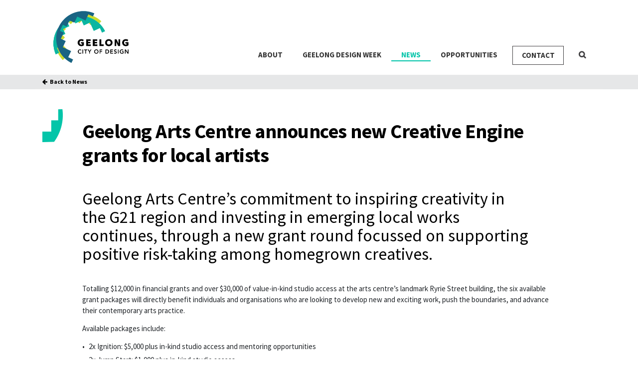

--- FILE ---
content_type: text/html; charset=UTF-8
request_url: https://www.geelongcityofdesign.com.au/geelong-arts-centres-creative-engine-inspires-creativity-with-newly-announced-grant-round-for-local-artists/
body_size: 14674
content:
<!DOCTYPE html>
<html lang="en-AU">
<head>
<meta charset="UTF-8">
<meta name="viewport" content="width=device-width, initial-scale=1">
<link rel="profile" href="https://gmpg.org/xfn/11">
<link rel="pingback" href="https://www.geelongcityofdesign.com.au/xmlrpc.php">

<meta name='robots' content='index, follow, max-image-preview:large, max-snippet:-1, max-video-preview:-1' />

	<!-- This site is optimized with the Yoast SEO plugin v17.2.1 - https://yoast.com/wordpress/plugins/seo/ -->
	<title>Geelong Arts Centre announces new Creative Engine grants for local artists - Geelong City of Design</title>
	<link rel="canonical" href="https://www.geelongcityofdesign.com.au/geelong-arts-centres-creative-engine-inspires-creativity-with-newly-announced-grant-round-for-local-artists/" />
	<meta property="og:locale" content="en_US" />
	<meta property="og:type" content="article" />
	<meta property="og:title" content="Geelong Arts Centre announces new Creative Engine grants for local artists - Geelong City of Design" />
	<meta property="og:description" content="Geelong Arts Centre&#8217;s commitment to inspiring creativity in the G21 region and investing in emerging local works continues, through a new grant round focussed on supporting positive risk-taking among homegrown creatives. Totalling $12,000 in financial grants and over $30,000 of value-in-kind studio access at the arts centre’s landmark Ryrie Street..." />
	<meta property="og:url" content="https://www.geelongcityofdesign.com.au/geelong-arts-centres-creative-engine-inspires-creativity-with-newly-announced-grant-round-for-local-artists/" />
	<meta property="og:site_name" content="Geelong City of Design" />
	<meta property="article:published_time" content="2021-06-15T02:03:56+00:00" />
	<meta property="article:modified_time" content="2021-06-15T03:43:51+00:00" />
	<meta property="og:image" content="https://www.geelongcityofdesign.com.au/wp-content/uploads/2021/06/Creative-Engine-2021-grants-HERO.jpg" />
	<meta property="og:image:width" content="683" />
	<meta property="og:image:height" content="1024" />
	<meta name="twitter:card" content="summary_large_image" />
	<meta name="twitter:label1" content="Written by" />
	<meta name="twitter:data1" content="contentadmin" />
	<meta name="twitter:label2" content="Est. reading time" />
	<meta name="twitter:data2" content="4 minutes" />
	<script type="application/ld+json" class="yoast-schema-graph">{"@context":"https://schema.org","@graph":[{"@type":"WebSite","@id":"https://www.geelongcityofdesign.com.au/#website","url":"https://www.geelongcityofdesign.com.au/","name":"Geelong City of Design","description":"","potentialAction":[{"@type":"SearchAction","target":{"@type":"EntryPoint","urlTemplate":"https://www.geelongcityofdesign.com.au/?s={search_term_string}"},"query-input":"required name=search_term_string"}],"inLanguage":"en-AU"},{"@type":"ImageObject","@id":"https://www.geelongcityofdesign.com.au/geelong-arts-centres-creative-engine-inspires-creativity-with-newly-announced-grant-round-for-local-artists/#primaryimage","inLanguage":"en-AU","url":"https://pkc-gcod-media-ap2.s3.ap-southeast-2.amazonaws.com/wp-content/uploads/2021/06/24111129/Creative-Engine-2021-grants-HERO.jpg","contentUrl":"https://pkc-gcod-media-ap2.s3.ap-southeast-2.amazonaws.com/wp-content/uploads/2021/06/24111129/Creative-Engine-2021-grants-HERO.jpg","width":683,"height":1024,"caption":"Dark haired woman and dark haired man rehearsing play on stage with scripts"},{"@type":"WebPage","@id":"https://www.geelongcityofdesign.com.au/geelong-arts-centres-creative-engine-inspires-creativity-with-newly-announced-grant-round-for-local-artists/#webpage","url":"https://www.geelongcityofdesign.com.au/geelong-arts-centres-creative-engine-inspires-creativity-with-newly-announced-grant-round-for-local-artists/","name":"Geelong Arts Centre announces new Creative Engine grants for local artists - Geelong City of Design","isPartOf":{"@id":"https://www.geelongcityofdesign.com.au/#website"},"primaryImageOfPage":{"@id":"https://www.geelongcityofdesign.com.au/geelong-arts-centres-creative-engine-inspires-creativity-with-newly-announced-grant-round-for-local-artists/#primaryimage"},"datePublished":"2021-06-15T02:03:56+00:00","dateModified":"2021-06-15T03:43:51+00:00","author":{"@id":"https://www.geelongcityofdesign.com.au/#/schema/person/5eedccc2767bef196ac9ecbfd7dd251d"},"breadcrumb":{"@id":"https://www.geelongcityofdesign.com.au/geelong-arts-centres-creative-engine-inspires-creativity-with-newly-announced-grant-round-for-local-artists/#breadcrumb"},"inLanguage":"en-AU","potentialAction":[{"@type":"ReadAction","target":["https://www.geelongcityofdesign.com.au/geelong-arts-centres-creative-engine-inspires-creativity-with-newly-announced-grant-round-for-local-artists/"]}]},{"@type":"BreadcrumbList","@id":"https://www.geelongcityofdesign.com.au/geelong-arts-centres-creative-engine-inspires-creativity-with-newly-announced-grant-round-for-local-artists/#breadcrumb","itemListElement":[{"@type":"ListItem","position":1,"name":"Home","item":"https://www.geelongcityofdesign.com.au/"},{"@type":"ListItem","position":2,"name":"Geelong Arts Centre announces new Creative Engine grants for local artists"}]},{"@type":"Person","@id":"https://www.geelongcityofdesign.com.au/#/schema/person/5eedccc2767bef196ac9ecbfd7dd251d","name":"contentadmin","image":{"@type":"ImageObject","@id":"https://www.geelongcityofdesign.com.au/#personlogo","inLanguage":"en-AU","url":"https://secure.gravatar.com/avatar/039d2cbb140d89bdc5cbfb5fb8c98a54?s=96&d=mm&r=g","contentUrl":"https://secure.gravatar.com/avatar/039d2cbb140d89bdc5cbfb5fb8c98a54?s=96&d=mm&r=g","caption":"contentadmin"}}]}</script>
	<!-- / Yoast SEO plugin. -->


<link rel='dns-prefetch' href='//cdnjs.cloudflare.com' />
<link rel='dns-prefetch' href='//unpkg.com' />
<link rel='dns-prefetch' href='//www.google.com' />
<link rel='dns-prefetch' href='//fonts.googleapis.com' />
<link rel='dns-prefetch' href='//maxcdn.bootstrapcdn.com' />
<link rel='dns-prefetch' href='//s.w.org' />
<link rel="alternate" type="application/rss+xml" title="Geelong City of Design &raquo; Feed" href="https://www.geelongcityofdesign.com.au/feed/" />
<link rel="alternate" type="application/rss+xml" title="Geelong City of Design &raquo; Comments Feed" href="https://www.geelongcityofdesign.com.au/comments/feed/" />
		<script type="text/javascript">
			window._wpemojiSettings = {"baseUrl":"https:\/\/s.w.org\/images\/core\/emoji\/13.1.0\/72x72\/","ext":".png","svgUrl":"https:\/\/s.w.org\/images\/core\/emoji\/13.1.0\/svg\/","svgExt":".svg","source":{"concatemoji":"https:\/\/www.geelongcityofdesign.com.au\/wp-includes\/js\/wp-emoji-release.min.js?ver=5.8.12"}};
			!function(e,a,t){var n,r,o,i=a.createElement("canvas"),p=i.getContext&&i.getContext("2d");function s(e,t){var a=String.fromCharCode;p.clearRect(0,0,i.width,i.height),p.fillText(a.apply(this,e),0,0);e=i.toDataURL();return p.clearRect(0,0,i.width,i.height),p.fillText(a.apply(this,t),0,0),e===i.toDataURL()}function c(e){var t=a.createElement("script");t.src=e,t.defer=t.type="text/javascript",a.getElementsByTagName("head")[0].appendChild(t)}for(o=Array("flag","emoji"),t.supports={everything:!0,everythingExceptFlag:!0},r=0;r<o.length;r++)t.supports[o[r]]=function(e){if(!p||!p.fillText)return!1;switch(p.textBaseline="top",p.font="600 32px Arial",e){case"flag":return s([127987,65039,8205,9895,65039],[127987,65039,8203,9895,65039])?!1:!s([55356,56826,55356,56819],[55356,56826,8203,55356,56819])&&!s([55356,57332,56128,56423,56128,56418,56128,56421,56128,56430,56128,56423,56128,56447],[55356,57332,8203,56128,56423,8203,56128,56418,8203,56128,56421,8203,56128,56430,8203,56128,56423,8203,56128,56447]);case"emoji":return!s([10084,65039,8205,55357,56613],[10084,65039,8203,55357,56613])}return!1}(o[r]),t.supports.everything=t.supports.everything&&t.supports[o[r]],"flag"!==o[r]&&(t.supports.everythingExceptFlag=t.supports.everythingExceptFlag&&t.supports[o[r]]);t.supports.everythingExceptFlag=t.supports.everythingExceptFlag&&!t.supports.flag,t.DOMReady=!1,t.readyCallback=function(){t.DOMReady=!0},t.supports.everything||(n=function(){t.readyCallback()},a.addEventListener?(a.addEventListener("DOMContentLoaded",n,!1),e.addEventListener("load",n,!1)):(e.attachEvent("onload",n),a.attachEvent("onreadystatechange",function(){"complete"===a.readyState&&t.readyCallback()})),(n=t.source||{}).concatemoji?c(n.concatemoji):n.wpemoji&&n.twemoji&&(c(n.twemoji),c(n.wpemoji)))}(window,document,window._wpemojiSettings);
		</script>
		<style type="text/css">
img.wp-smiley,
img.emoji {
	display: inline !important;
	border: none !important;
	box-shadow: none !important;
	height: 1em !important;
	width: 1em !important;
	margin: 0 .07em !important;
	vertical-align: -0.1em !important;
	background: none !important;
	padding: 0 !important;
}
</style>
	<link rel='stylesheet' id='sbi_styles-css'  href='https://www.geelongcityofdesign.com.au/wp-content/plugins/instagram-feed/css/sbi-styles.min.css?ver=6.1.5' type='text/css' media='all' />
<link rel='stylesheet' id='wp-block-library-css'  href='https://www.geelongcityofdesign.com.au/wp-includes/css/dist/block-library/style.min.css?ver=5.8.12' type='text/css' media='all' />
<link rel='stylesheet' id='contact-form-7-css'  href='https://www.geelongcityofdesign.com.au/wp-content/plugins/contact-form-7/includes/css/styles.css?ver=5.4.2' type='text/css' media='all' />
<link rel='stylesheet' id='collapscore-css-css'  href='https://www.geelongcityofdesign.com.au/wp-content/plugins/jquery-collapse-o-matic/css/core_style.css?ver=1.0' type='text/css' media='all' />
<link rel='stylesheet' id='collapseomatic-css-css'  href='https://www.geelongcityofdesign.com.au/wp-content/plugins/jquery-collapse-o-matic/css/light_style.css?ver=1.6' type='text/css' media='all' />
<link rel='stylesheet' id='widgetopts-styles-css'  href='https://www.geelongcityofdesign.com.au/wp-content/plugins/widget-options/assets/css/widget-options.css' type='text/css' media='all' />
<link rel='stylesheet' id='screenr-style-css'  href='https://www.geelongcityofdesign.com.au/wp-content/themes/screenr/style.css?ver=5.8.12' type='text/css' media='all' />
<style id='screenr-style-inline-css' type='text/css'>
	#page-header-cover.swiper-slider.no-image .swiper-slide .overlay {
		background-color: #000000;
		opacity: 1;
	}
	
	
	
	
	
	
	
		.gallery-carousel .g-item{
		padding: 0px 10px;
	}
	.gallery-carousel {
		margin-left: -10px;
		margin-right: -10px;
	}
	.gallery-grid .g-item, .gallery-masonry .g-item .inner {
		padding: 10px;
	}
	.gallery-grid, .gallery-masonry {
		margin: -10px;
	}
	
</style>
<link rel='stylesheet' id='bootstrap-css'  href='https://cdnjs.cloudflare.com/ajax/libs/twitter-bootstrap/4.2.1/css/bootstrap.min.css?ver=5.8.12' type='text/css' media='all' />
<link rel='stylesheet' id='child-style-css'  href='https://www.geelongcityofdesign.com.au/wp-content/themes/screenr-gcod/style.css?ver=1.0.0' type='text/css' media='all' />
<link rel='stylesheet' id='theme-css-css'  href='https://www.geelongcityofdesign.com.au/wp-content/themes/screenr-gcod/css/gcod.css?ver=593' type='text/css' media='all' />
<link rel='stylesheet' id='slick-carousel-css-css'  href='https://www.geelongcityofdesign.com.au/wp-content/themes/screenr-gcod/slick/slick.css?ver=5.8.12' type='text/css' media='all' />
<link rel='stylesheet' id='screenr-gcod-google-fonts-css'  href='//fonts.googleapis.com/css?family=Source+Sans+Pro%3A400%2C700%7CSource+Serif+Pro%3A400%2C700&#038;ver=5.8.12' type='text/css' media='all' />
<link rel='stylesheet' id='font-awesome-css'  href='//maxcdn.bootstrapcdn.com/font-awesome/4.7.0/css/font-awesome.min.css?ver=5.8.12' type='text/css' media='all' />
<link rel='stylesheet' id='screenr-fonts-css'  href='https://fonts.googleapis.com/css?family=Open%2BSans%3A400%2C300%2C300italic%2C400italic%2C600%2C600italic%2C700%2C700italic%7CMontserrat%3A400%2C700&#038;subset=latin%2Clatin-ext' type='text/css' media='all' />
<link rel='stylesheet' id='screenr-gallery-lightgallery-css'  href='https://www.geelongcityofdesign.com.au/wp-content/themes/screenr/assets/css/lightgallery.css?ver=5.8.12' type='text/css' media='all' />
<link rel='stylesheet' id='recent-posts-widget-with-thumbnails-public-style-css'  href='https://www.geelongcityofdesign.com.au/wp-content/plugins/recent-posts-widget-with-thumbnails/public.css?ver=7.1.1' type='text/css' media='all' />
<link rel='stylesheet' id='fancybox-css'  href='https://www.geelongcityofdesign.com.au/wp-content/plugins/easy-fancybox/fancybox/1.5.4/jquery.fancybox.css?ver=1769440071' type='text/css' media='screen' />
<!--n2css--><script type='text/javascript' src='https://www.geelongcityofdesign.com.au/wp-includes/js/jquery/jquery.min.js?ver=3.6.0' id='jquery-core-js'></script>
<script type='text/javascript' src='https://www.geelongcityofdesign.com.au/wp-includes/js/jquery/jquery-migrate.min.js?ver=3.3.2' id='jquery-migrate-js'></script>
<script type='text/javascript' src='https://www.geelongcityofdesign.com.au/wp-content/themes/screenr-gcod/js/jquery-scrolltofixed-min.js?ver=3684' id='scrolltofixed-js-js'></script>
<script type='text/javascript' src='https://www.geelongcityofdesign.com.au/wp-content/themes/screenr-gcod/js/pkc_init.js?ver=6374' id='theme-js-js'></script>
<script type='text/javascript' src='https://www.geelongcityofdesign.com.au/wp-content/themes/screenr-gcod/slick/slick.min.js?ver=5.8.12' id='slick-carousel-js-js'></script>
<script type='text/javascript' src='https://cdnjs.cloudflare.com/ajax/libs/modernizr/2.8.3/modernizr.js?ver=5.8.12' id='modernizr-js'></script>
<script type='text/javascript' src='https://unpkg.com/scrollreveal/dist/scrollreveal.min.js?ver=5.8.12' id='scroll-reveal-js'></script>
<link rel="https://api.w.org/" href="https://www.geelongcityofdesign.com.au/wp-json/" /><link rel="alternate" type="application/json" href="https://www.geelongcityofdesign.com.au/wp-json/wp/v2/posts/3190" /><link rel="EditURI" type="application/rsd+xml" title="RSD" href="https://www.geelongcityofdesign.com.au/xmlrpc.php?rsd" />
<link rel="wlwmanifest" type="application/wlwmanifest+xml" href="https://www.geelongcityofdesign.com.au/wp-includes/wlwmanifest.xml" /> 
<meta name="generator" content="WordPress 5.8.12" />
<link rel='shortlink' href='https://www.geelongcityofdesign.com.au/?p=3190' />
<link rel="alternate" type="application/json+oembed" href="https://www.geelongcityofdesign.com.au/wp-json/oembed/1.0/embed?url=https%3A%2F%2Fwww.geelongcityofdesign.com.au%2Fgeelong-arts-centres-creative-engine-inspires-creativity-with-newly-announced-grant-round-for-local-artists%2F" />
<link rel="alternate" type="text/xml+oembed" href="https://www.geelongcityofdesign.com.au/wp-json/oembed/1.0/embed?url=https%3A%2F%2Fwww.geelongcityofdesign.com.au%2Fgeelong-arts-centres-creative-engine-inspires-creativity-with-newly-announced-grant-round-for-local-artists%2F&#038;format=xml" />
<!-- Google Tag Manager -->
<script>(function(w,d,s,l,i){w[l]=w[l]||[];w[l].push({'gtm.start':
new Date().getTime(),event:'gtm.js'});var f=d.getElementsByTagName(s)[0],
j=d.createElement(s),dl=l!='dataLayer'?'&l='+l:'';j.async=true;j.src=
'https://www.googletagmanager.com/gtm.js?id='+i+dl;f.parentNode.insertBefore(j,f);
})(window,document,'script','dataLayer','GTM-PJH89KB');</script>
<!-- End Google Tag Manager --><link rel="icon" href="https://pkc-gcod-media-ap2.s3.ap-southeast-2.amazonaws.com/wp-content/uploads/2018/05/24112526/cropped-site-icon-1-32x32.png" sizes="32x32" />
<link rel="icon" href="https://pkc-gcod-media-ap2.s3.ap-southeast-2.amazonaws.com/wp-content/uploads/2018/05/24112526/cropped-site-icon-1-192x192.png" sizes="192x192" />
<link rel="apple-touch-icon" href="https://pkc-gcod-media-ap2.s3.ap-southeast-2.amazonaws.com/wp-content/uploads/2018/05/24112526/cropped-site-icon-1-180x180.png" />
<meta name="msapplication-TileImage" content="https://pkc-gcod-media-ap2.s3.ap-southeast-2.amazonaws.com/wp-content/uploads/2018/05/24112526/cropped-site-icon-1-270x270.png" />
		<style type="text/css" id="wp-custom-css">
			body.single-design-week-events #content #main .entry-content p {
  color: #000000;
}
body.single-design-week-events #content #main .entry-content ul:not( .data-stubs ) li {
  color: #000;
}		</style>
		</head>

<body class="post-template-default single single-post postid-3190 single-format-standard wp-custom-logo group-blog has-site-title has-site-tagline header-layout-fixed" onunload="">
<div id="pageFadeInOut" class="out"></div>
<script>
	document.getElementById( 'pageFadeInOut' ).className = '';
</script>
<noscript>
	<style>
		#pageFadeInOut {
			opacity: 0 !important;
			pointer-events: none !important;
			z-index: -2 !important;

			transition: all 0.5s ease-out !important;
		}
	</style>
</noscript>

<div id="page" class="site">
	<a class="skip-link screen-reader-text" href="#content">Skip to content</a>
    		<header id="masthead" class="site-header" role="banner">
		<div class="brand-and-nav">
			<div class="container">
				<div class="row">
										<div class="site-branding col-7 col-md-4">
					<a href="https://www.geelongcityofdesign.com.au/" class="custom-logo-link  no-t-logo" rel="home" itemprop="url"><img width="616" height="456" src="https://pkc-gcod-media-ap2.s3.ap-southeast-2.amazonaws.com/wp-content/uploads/2022/01/12150924/22012_COD_22.png" class="custom-logo" alt="Geelong City of Design" loading="lazy" itemprop="logo" srcset="https://pkc-gcod-media-ap2.s3.ap-southeast-2.amazonaws.com/wp-content/uploads/2022/01/12150924/22012_COD_22.png 616w, https://pkc-gcod-media-ap2.s3.ap-southeast-2.amazonaws.com/wp-content/uploads/2022/01/12150924/22012_COD_22-300x222.png 300w" sizes="(max-width: 616px) 100vw, 616px" /></a>					</div><!-- .site-branding -->
					<div class="header-right-wrapper col-5 col-md-8">
						<a href="#" id="nav-toggle">Menu<span></span></a>
						<nav id="site-navigation" class="main-navigation" role="navigation">
							<ul class="nav-menu">
								<li id="menu-item-37" class="menu-item menu-item-type-post_type menu-item-object-page menu-item-37"><a href="https://www.geelongcityofdesign.com.au/design-city/">About</a></li>
<li id="menu-item-4304" class="menu-item menu-item-type-post_type menu-item-object-page menu-item-4304"><a href="https://www.geelongcityofdesign.com.au/geelong-design-week/">Geelong Design Week</a></li>
<li id="menu-item-164" class="menu-item menu-item-type-taxonomy menu-item-object-category current-post-ancestor current-menu-parent current-post-parent menu-item-164"><a href="https://www.geelongcityofdesign.com.au/category/news/">News</a></li>
<li id="menu-item-1012" class="menu-item menu-item-type-post_type menu-item-object-page menu-item-1012"><a href="https://www.geelongcityofdesign.com.au/opportunities/">Opportunities</a></li>
<li id="menu-item-31" class="button menu-item menu-item-type-post_type menu-item-object-page menu-item-31"><a href="https://www.geelongcityofdesign.com.au/find-out-more/">Contact</a></li>
								<li><a href="#" id="site-search-toggle">Search</a></li>
							</ul>
						</nav><!-- #site-navigation -->
					</div>
						
									</div>
			</div>		
		</div>
		<div id="search-bar">
			<div class="container">
				<form role="search" method="get" class="search-form row" action="https://www.geelongcityofdesign.com.au/">
				<div class="col-12 col-sm-8 col-md-10">
					<label>
						<span class="screen-reader-text">Search for:</span>
						<input type="search" class="search-field"
							placeholder="Search"
							value="" name="s"
							title="Search for:" />
					</label>
				</div>
				<div class="col-12 col-sm-4 col-md-2">
					<button type="submit" class="search-submit">
						Search</button>
				</div>
			</form>			</div>
		</div>
	</header><!-- #masthead -->
	<div id="below-header">
		<aside id="bcn_widget-2" class="widget widget_breadcrumb_navxt"><div class="breadcrumbs" vocab="https://schema.org/" typeof="BreadcrumbList"><!-- Breadcrumb NavXT 7.2.0 -->
<span property="itemListElement" typeof="ListItem"><a property="item" typeof="WebPage" title="Go to the News category archives." href="https://www.geelongcityofdesign.com.au/category/news/" class="taxonomy category" ><span property="name">Back to News</span></a><meta property="position" content="1"></span><span class="post post-post current-item">Geelong Arts Centre announces new Creative Engine grants for local artists</span></div></aside>	</div>
	<div id="banner-area">
		<!-- -->	</div>

	<div id="content" class="site-content">

		<div id="content-inside" class="container no-sidebar">
			<div id="primary" class="content-area">
				<main id="main" class="site-main" role="main">

				
					
<article id="post-3190" class="post-3190 post type-post status-publish format-standard has-post-thumbnail hentry category-news tag-arts-funding tag-arts-grants tag-creative-engine tag-geelong-creatives">
	<header class="entry-header">

	</header><!-- .entry-header -->

	
	<div class="entry-content">
		<h1 class="entry-title">Geelong Arts Centre announces new Creative Engine grants for local artists</h1>				
<p>Geelong Arts Centre&#8217;s commitment to inspiring creativity in the G21 region and investing in emerging local works continues, through a new grant round focussed on supporting positive risk-taking among homegrown creatives.</p>



<p>Totalling $12,000 in financial grants and over $30,000 of value-in-kind studio access at the arts centre’s landmark Ryrie Street building, the six available grant packages will directly benefit individuals and organisations who are looking to develop new and exciting work, push the boundaries, and advance their contemporary arts practice.</p>



<p>Available packages include:</p>



<ul><li>2x Ignition: $5,000 plus in-kind studio access and mentoring opportunities</li><li>2x Jump Start: $1,000 plus in-kind studio access</li><li>2x Place to Make: In-kind studio access</li></ul>



<p>Applications are welcomed from all practising artists across all artforms looking to develop new works.</p>



<p>First Nations artists, artists of diverse backgrounds and artists with disabilities are encouraged to apply.</p>



<p>Grant applications will open from 9:00am Monday 28 June and will close at 5:00pm, Sunday 25 July.</p>



<p>Selected successful projects will be notified on Thursday 26 August.</p>



<p>Prospective candidates will have the opportunity to attend an online Q&amp;A information session with Geelong Arts Centre’s Creative Engine team at 4:00pm on Friday 25 June. Interested applicants can register for the session by emailing <a href="/cdn-cgi/l/email-protection#c1a2b3a4a0b5a8b7a4a4afa6a8afa481a6a4a4adaeafa6a0b3b5b2a2a4afb5b3a4efaeb3a6efa0b4"><span class="__cf_email__" data-cfemail="7b18091e1a0f120d1e1e151c12151e3b1c1e1e1714151c1a090f08181e150f091e5514091c551a0e">[email&#160;protected]</span></a></p>



<p>To be successful, applications must demonstrate an ability to meet the program’s three selection criteria: connection, innovation and thoughtfulness.</p>



<p><a href="https://geelongartscentre.org.au/creative-engine/grants-support-initiatives/" target="_blank" rel="noreferrer noopener">Learn more about the Creative Engine grants</a></p>



<p><strong>Geelong Arts Centre CEO &amp; Creative Director, Joel McGuinness</strong><br>“Our aim for these grants is to assist a diverse range of artists and creatives to build sustainable and dynamic practice right here in Geelong. We believe wholeheartedly that local practitioners are vital to a clever and creative future for our region and that arts and culture have an important role to play in the wellbeing of our community.”</p>



<p><strong>Geelong Arts Centre Senior Producer, Penny McCabe</strong><br>“We’re always thrilled to be able to announce new funding opportunities for our arts community, but after the year that was, it feels particularly poignant to be able to invest in exciting new works and support some truly innovative artists.”</p>



<p><strong>Blink Dance Theatre Artistic Director, Lyndel Quick</strong><br>“Blink are incredibly grateful to have this support from Geelong Arts Centre. In practical terms, it has enabled access to world class rehearsal and performance spaces and specialist equipment, however the real highlight has been the full commitment of the Geelong Arts Centre team, to work with us as partners, to support and nurture artistic conversations and ideas. To value the contribution of local artists and how important they are in enriching the creative ecology.”</p>



<p><strong>Key dates</strong></p>



<ul><li><strong>Online Q&amp;A session:</strong> 4:00pm Friday 25 June </li><li><strong>Applications open:</strong> 9:00am Monday 28 June</li><li><strong>Applications close:</strong> 5:00pm Sunday 25 July</li><li><strong>Selected projects notified:</strong> Thursday 26 August</li></ul>



<p><strong>Ignition</strong></p>



<p>Ignition grants are designed for projects that are in the early stages of creation and need support in transitioning from creative development to preparation for presentation.</p>



<p>Successful applicants will receive:</p>



<ul><li>Cash contribution up to $5,000</li><li>Access to performance and rehearsal studio spaces (maximum of 76 hours)</li><li>Access to co-working and meeting spaces</li><li>Mentoring sessions with leading practitioners</li></ul>



<p><strong>Jump Start</strong></p>



<p>Do you have a burning idea that you are keen to explore? We’re offering once off Jump Start cash grants and access to performance and co-working spaces for innovative concepts to play and explore their ideas further.</p>



<p>Successful applicants will receive:</p>



<ul><li>Cash contribution up to $1,000</li><li>Access to performance and rehearsal studio spaces (maximum of 38 hours)</li><li>Access to co-working and meeting spaces</li></ul>



<p><strong>Place to Make</strong></p>



<p>Whether you need space for workshops, concept development or networking, the Place to Make initiative is designed to offer a testing ground for creatives and companies to sample and refine ideas.</p>



<p>Successful applicants will receive:</p>



<ul><li>Access to performance and rehearsal studio spaces (maximum of 38 hours)</li><li>Access to co-working and meeting spaces</li></ul>



<p><strong>About Geelong Arts Centre&#8217;s Creative Engine</strong></p>



<p>Launched in October 2019, Creative Engine supports Geelong Arts Centre’s strategic vision to build sustainable arts practices within regional Victoria and become ‘The Creative Heart of Geelong: an artery between creative industries and community to global thinking and extraordinary experiences.’</p>



<p>In addition to grants and support initiatives, Creative Engine provides access to workshops, masterclasses, industry forums and networking events for the creative community of Geelong.</p>



<p>Creative Engine will offer regular grant rounds to invest in emerging projects produced by those with a strong connection to the Greater Geelong region. After a particularly challenging year for regional artists, Geelong Arts Centre is proud to provide financial and value-in-kind grants that will ultimately support both local artists and audiences in creating and consuming wonderful new works.</p>



<p>Geelong Arts Centre’s Creative Engine is proud to have already supported a number of works by local creatives including contemporary dance company Blink Dance Theatre, dynamic performing arts entity Bravo Arts, and Gunditjmara theatre-maker Tom Molyneux.</p>



<p><a href="https://geelongartscentre.org.au/creative-engine/projects-supported-creative-engine/" target="_blank" rel="noreferrer noopener">Learn more about development of works supported by Geelong Arts Centre’s Creative Engine</a></p>



<p><a href="https://geelongartscentre.org.au/creative-engine/" target="_blank" rel="noreferrer noopener">Learn more about the Creative Engine program and current opportunities</a></p>
	</div><!-- .entry-content -->

	<footer class="entry-footer full">
		<div class="post-taxonomy-lists">
						<ul class="data-stub-dots categories"><li><a href="https://www.geelongcityofdesign.com.au/category/news/" title="View News items" data-category-slug="news" class="data-stub-dot news ">News</a></li><li><a href="https://www.geelongcityofdesign.com.au/category/event/" title="View Events items" data-category-slug="event" class="data-stub-dot event inactive">Events</a></li></ul>						<ul class="data-stub-dots tags"><li><a href="https://www.geelongcityofdesign.com.au/tag/urban-form/" title="View Urban Form items" data-tag-slug="urban-form"  class="data-stub-dot urban-form inactive">Urban Form</a></li><li><a href="https://www.geelongcityofdesign.com.au/tag/commercial/" title="View Commercial / Industrial items" data-tag-slug="commercial"  class="data-stub-dot commercial inactive">Commercial / Industrial</a></li><li><a href="https://www.geelongcityofdesign.com.au/tag/social/" title="View Social / Cultural items" data-tag-slug="social"  class="data-stub-dot social inactive">Social / Cultural</a></li></ul>		</div>
	</footer><!-- .entry-footer -->
</article><!-- #post-## -->

				
				</main><!-- #main -->
			</div><!-- #primary -->

		</div><!--#content-inside -->
	</div><!-- #content -->


	<div id="above-footer">
		<aside id="custom_html-6" class="widget_text widget widget_custom_html"><h3 class="widget-title">Instagram Feed</h3><div class="textwidget custom-html-widget">
<div id="sb_instagram"  class="sbi sbi_mob_col_1 sbi_tab_col_2 sbi_col_4 sbi_width_resp" style="padding-bottom: 20px;width: 100%;" data-feedid="*1"  data-res="auto" data-cols="4" data-colsmobile="1" data-colstablet="2" data-num="4" data-nummobile="" data-shortcode-atts="{}"  data-postid="3190" data-locatornonce="fa06e5f2ec" data-sbi-flags="favorLocal">
	<div class="sb_instagram_header  sbi_no_avatar"  style="padding: 10px;padding-bottom: 0;"  >
	<a href="https://www.instagram.com/geelongdesigncity/" target="_blank" rel="nofollow noopener" title="@geelongdesigncity" class="sbi_header_link">
		<div class="sbi_header_text sbi_no_bio">
			
			<h3 style="color: rgb(0,0,0);">geelongdesigncity</h3>
					</div>

					<div class="sbi_header_img">
													<div class="sbi_header_hashtag_icon"  ><svg class="sbi_new_logo fa-instagram fa-w-14" aria-hidden="true" data-fa-processed="" aria-label="Instagram" data-prefix="fab" data-icon="instagram" role="img" viewBox="0 0 448 512">
	                <path fill="currentColor" d="M224.1 141c-63.6 0-114.9 51.3-114.9 114.9s51.3 114.9 114.9 114.9S339 319.5 339 255.9 287.7 141 224.1 141zm0 189.6c-41.1 0-74.7-33.5-74.7-74.7s33.5-74.7 74.7-74.7 74.7 33.5 74.7 74.7-33.6 74.7-74.7 74.7zm146.4-194.3c0 14.9-12 26.8-26.8 26.8-14.9 0-26.8-12-26.8-26.8s12-26.8 26.8-26.8 26.8 12 26.8 26.8zm76.1 27.2c-1.7-35.9-9.9-67.7-36.2-93.9-26.2-26.2-58-34.4-93.9-36.2-37-2.1-147.9-2.1-184.9 0-35.8 1.7-67.6 9.9-93.9 36.1s-34.4 58-36.2 93.9c-2.1 37-2.1 147.9 0 184.9 1.7 35.9 9.9 67.7 36.2 93.9s58 34.4 93.9 36.2c37 2.1 147.9 2.1 184.9 0 35.9-1.7 67.7-9.9 93.9-36.2 26.2-26.2 34.4-58 36.2-93.9 2.1-37 2.1-147.8 0-184.8zM398.8 388c-7.8 19.6-22.9 34.7-42.6 42.6-29.5 11.7-99.5 9-132.1 9s-102.7 2.6-132.1-9c-19.6-7.8-34.7-22.9-42.6-42.6-11.7-29.5-9-99.5-9-132.1s-2.6-102.7 9-132.1c7.8-19.6 22.9-34.7 42.6-42.6 29.5-11.7 99.5-9 132.1-9s102.7-2.6 132.1 9c19.6 7.8 34.7 22.9 42.6 42.6 11.7 29.5 9 99.5 9 132.1s2.7 102.7-9 132.1z"></path>
	            </svg></div>
							</div>
		
	</a>
</div>

    <div id="sbi_images"  style="padding: 10px;">
		<div class="sbi_item sbi_type_video sbi_new sbi_transition" id="sbi_17932427774959722" data-date="1732335759">
    <div class="sbi_photo_wrap">
        <a class="sbi_photo" href="https://www.instagram.com/reel/DCszTNsTkBi/" target="_blank" rel="noopener nofollow" data-full-res="https://scontent-syd2-1.cdninstagram.com/v/t51.75761-15/468018898_18253892875260105_431653158378529518_n.jpg?_nc_cat=111&#038;ccb=1-7&#038;_nc_sid=18de74&#038;_nc_ohc=RwAIBB0T_swQ7kNvgGT-2qE&#038;_nc_zt=23&#038;_nc_ht=scontent-syd2-1.cdninstagram.com&#038;edm=ANo9K5cEAAAA&#038;_nc_gid=A_A3SEX8-Dc8XkJfA2J3W9s&#038;oh=00_AYCU_59nBjGlAVySnRuUrQoDO8th2eWAU_I7F2XVEyF6ig&#038;oe=6756330B" data-img-src-set="{&quot;d&quot;:&quot;https:\/\/scontent-syd2-1.cdninstagram.com\/v\/t51.75761-15\/468018898_18253892875260105_431653158378529518_n.jpg?_nc_cat=111&amp;ccb=1-7&amp;_nc_sid=18de74&amp;_nc_ohc=RwAIBB0T_swQ7kNvgGT-2qE&amp;_nc_zt=23&amp;_nc_ht=scontent-syd2-1.cdninstagram.com&amp;edm=ANo9K5cEAAAA&amp;_nc_gid=A_A3SEX8-Dc8XkJfA2J3W9s&amp;oh=00_AYCU_59nBjGlAVySnRuUrQoDO8th2eWAU_I7F2XVEyF6ig&amp;oe=6756330B&quot;,&quot;150&quot;:&quot;https:\/\/scontent-syd2-1.cdninstagram.com\/v\/t51.75761-15\/468018898_18253892875260105_431653158378529518_n.jpg?_nc_cat=111&amp;ccb=1-7&amp;_nc_sid=18de74&amp;_nc_ohc=RwAIBB0T_swQ7kNvgGT-2qE&amp;_nc_zt=23&amp;_nc_ht=scontent-syd2-1.cdninstagram.com&amp;edm=ANo9K5cEAAAA&amp;_nc_gid=A_A3SEX8-Dc8XkJfA2J3W9s&amp;oh=00_AYCU_59nBjGlAVySnRuUrQoDO8th2eWAU_I7F2XVEyF6ig&amp;oe=6756330B&quot;,&quot;320&quot;:&quot;https:\/\/scontent-syd2-1.cdninstagram.com\/v\/t51.75761-15\/468018898_18253892875260105_431653158378529518_n.jpg?_nc_cat=111&amp;ccb=1-7&amp;_nc_sid=18de74&amp;_nc_ohc=RwAIBB0T_swQ7kNvgGT-2qE&amp;_nc_zt=23&amp;_nc_ht=scontent-syd2-1.cdninstagram.com&amp;edm=ANo9K5cEAAAA&amp;_nc_gid=A_A3SEX8-Dc8XkJfA2J3W9s&amp;oh=00_AYCU_59nBjGlAVySnRuUrQoDO8th2eWAU_I7F2XVEyF6ig&amp;oe=6756330B&quot;,&quot;640&quot;:&quot;https:\/\/scontent-syd2-1.cdninstagram.com\/v\/t51.75761-15\/468018898_18253892875260105_431653158378529518_n.jpg?_nc_cat=111&amp;ccb=1-7&amp;_nc_sid=18de74&amp;_nc_ohc=RwAIBB0T_swQ7kNvgGT-2qE&amp;_nc_zt=23&amp;_nc_ht=scontent-syd2-1.cdninstagram.com&amp;edm=ANo9K5cEAAAA&amp;_nc_gid=A_A3SEX8-Dc8XkJfA2J3W9s&amp;oh=00_AYCU_59nBjGlAVySnRuUrQoDO8th2eWAU_I7F2XVEyF6ig&amp;oe=6756330B&quot;}">
            <span class="sbi-screenreader">🎉 Geelong Design Week 2024 On Now 🎉
Huge tha</span>
            	        <svg style="color: rgba(255,255,255,1)" class="svg-inline--fa fa-play fa-w-14 sbi_playbtn" aria-label="Play" aria-hidden="true" data-fa-processed="" data-prefix="fa" data-icon="play" role="presentation" xmlns="http://www.w3.org/2000/svg" viewBox="0 0 448 512"><path fill="currentColor" d="M424.4 214.7L72.4 6.6C43.8-10.3 0 6.1 0 47.9V464c0 37.5 40.7 60.1 72.4 41.3l352-208c31.4-18.5 31.5-64.1 0-82.6z"></path></svg>            <img src="https://www.geelongcityofdesign.com.au/wp-content/plugins/instagram-feed/img/placeholder.png" alt="🎉 Geelong Design Week 2024 On Now 🎉
Huge thanks to everyone who has experienced the best in local, national and international design. 
With some sessions already sold out, there’s still time to book - check out the full program via 🔗 in bio ☝🏽

Geelong Design Week 2024, an initiative of Geelong UNESCO City of Design and the City of Greater Geelong.

#geelongdesignweek 
#geelongdesignweek2024
#unescodesigncity 
#unescodesigncities 
#unescodesigncitygeelong 
#artsgeelong 
#eventsgeelong 
#cityofgreatergeelong">
        </a>
    </div>
</div><div class="sbi_item sbi_type_image sbi_new sbi_transition" id="sbi_17956071602845335" data-date="1732052464">
    <div class="sbi_photo_wrap">
        <a class="sbi_photo" href="https://www.instagram.com/p/DCkYI5FT-sq/" target="_blank" rel="noopener nofollow" data-full-res="https://scontent-syd2-1.cdninstagram.com/v/t51.29350-15/467466606_1584398799181542_746111027998092638_n.jpg?_nc_cat=106&#038;ccb=1-7&#038;_nc_sid=18de74&#038;_nc_ohc=h33nlRWd-oIQ7kNvgFhFzdH&#038;_nc_zt=23&#038;_nc_ht=scontent-syd2-1.cdninstagram.com&#038;edm=ANo9K5cEAAAA&#038;_nc_gid=A_A3SEX8-Dc8XkJfA2J3W9s&#038;oh=00_AYDn5Wpvx3uz49nBrjFSWKywuZziaYCyk7r5SiasqlzWGg&#038;oe=6756481E" data-img-src-set="{&quot;d&quot;:&quot;https:\/\/scontent-syd2-1.cdninstagram.com\/v\/t51.29350-15\/467466606_1584398799181542_746111027998092638_n.jpg?_nc_cat=106&amp;ccb=1-7&amp;_nc_sid=18de74&amp;_nc_ohc=h33nlRWd-oIQ7kNvgFhFzdH&amp;_nc_zt=23&amp;_nc_ht=scontent-syd2-1.cdninstagram.com&amp;edm=ANo9K5cEAAAA&amp;_nc_gid=A_A3SEX8-Dc8XkJfA2J3W9s&amp;oh=00_AYDn5Wpvx3uz49nBrjFSWKywuZziaYCyk7r5SiasqlzWGg&amp;oe=6756481E&quot;,&quot;150&quot;:&quot;https:\/\/scontent-syd2-1.cdninstagram.com\/v\/t51.29350-15\/467466606_1584398799181542_746111027998092638_n.jpg?_nc_cat=106&amp;ccb=1-7&amp;_nc_sid=18de74&amp;_nc_ohc=h33nlRWd-oIQ7kNvgFhFzdH&amp;_nc_zt=23&amp;_nc_ht=scontent-syd2-1.cdninstagram.com&amp;edm=ANo9K5cEAAAA&amp;_nc_gid=A_A3SEX8-Dc8XkJfA2J3W9s&amp;oh=00_AYDn5Wpvx3uz49nBrjFSWKywuZziaYCyk7r5SiasqlzWGg&amp;oe=6756481E&quot;,&quot;320&quot;:&quot;https:\/\/scontent-syd2-1.cdninstagram.com\/v\/t51.29350-15\/467466606_1584398799181542_746111027998092638_n.jpg?_nc_cat=106&amp;ccb=1-7&amp;_nc_sid=18de74&amp;_nc_ohc=h33nlRWd-oIQ7kNvgFhFzdH&amp;_nc_zt=23&amp;_nc_ht=scontent-syd2-1.cdninstagram.com&amp;edm=ANo9K5cEAAAA&amp;_nc_gid=A_A3SEX8-Dc8XkJfA2J3W9s&amp;oh=00_AYDn5Wpvx3uz49nBrjFSWKywuZziaYCyk7r5SiasqlzWGg&amp;oe=6756481E&quot;,&quot;640&quot;:&quot;https:\/\/scontent-syd2-1.cdninstagram.com\/v\/t51.29350-15\/467466606_1584398799181542_746111027998092638_n.jpg?_nc_cat=106&amp;ccb=1-7&amp;_nc_sid=18de74&amp;_nc_ohc=h33nlRWd-oIQ7kNvgFhFzdH&amp;_nc_zt=23&amp;_nc_ht=scontent-syd2-1.cdninstagram.com&amp;edm=ANo9K5cEAAAA&amp;_nc_gid=A_A3SEX8-Dc8XkJfA2J3W9s&amp;oh=00_AYDn5Wpvx3uz49nBrjFSWKywuZziaYCyk7r5SiasqlzWGg&amp;oe=6756481E&quot;}">
            <span class="sbi-screenreader">*ON TOMORROW*
Geelong Design Week lands Thursday 2</span>
            	                    <img src="https://www.geelongcityofdesign.com.au/wp-content/plugins/instagram-feed/img/placeholder.png" alt="*ON TOMORROW*
Geelong Design Week lands Thursday 21 November until Saturday 30 November.

Full program details via 🔗 in bio ☝🏽

Some events hae sold out - our tip? Check out the program and book now.

Featuring over 70 events, celebrating a diverse range of experiences that celebrate innovation, creativity and community, showcasing why Geelong is Australia&#039;s only City of Design.

Geelong Design Week Thursday 21 - Saturday 30 November.

#geelongdesignweek2024
#geelongdesignweek
#unescodesigncity
#unescodesigncities
#artsgeelong
#Eventsgeelong">
        </a>
    </div>
</div><div class="sbi_item sbi_type_video sbi_new sbi_transition" id="sbi_18032325509114673" data-date="1731717271">
    <div class="sbi_photo_wrap">
        <a class="sbi_photo" href="https://www.instagram.com/reel/DCaYr7Apyut/" target="_blank" rel="noopener nofollow" data-full-res="https://scontent-syd2-1.cdninstagram.com/v/t51.75761-15/467061474_18253095235260105_3013067771102637568_n.jpg?_nc_cat=110&#038;ccb=1-7&#038;_nc_sid=18de74&#038;_nc_ohc=jGqpwfHJc-4Q7kNvgELRWQN&#038;_nc_zt=23&#038;_nc_ht=scontent-syd2-1.cdninstagram.com&#038;edm=ANo9K5cEAAAA&#038;_nc_gid=A_A3SEX8-Dc8XkJfA2J3W9s&#038;oh=00_AYCfRcGrqiDJIzDtVQMyydEgKMkB-oEEA4VYnXRUhOt1CQ&#038;oe=675629CE" data-img-src-set="{&quot;d&quot;:&quot;https:\/\/scontent-syd2-1.cdninstagram.com\/v\/t51.75761-15\/467061474_18253095235260105_3013067771102637568_n.jpg?_nc_cat=110&amp;ccb=1-7&amp;_nc_sid=18de74&amp;_nc_ohc=jGqpwfHJc-4Q7kNvgELRWQN&amp;_nc_zt=23&amp;_nc_ht=scontent-syd2-1.cdninstagram.com&amp;edm=ANo9K5cEAAAA&amp;_nc_gid=A_A3SEX8-Dc8XkJfA2J3W9s&amp;oh=00_AYCfRcGrqiDJIzDtVQMyydEgKMkB-oEEA4VYnXRUhOt1CQ&amp;oe=675629CE&quot;,&quot;150&quot;:&quot;https:\/\/scontent-syd2-1.cdninstagram.com\/v\/t51.75761-15\/467061474_18253095235260105_3013067771102637568_n.jpg?_nc_cat=110&amp;ccb=1-7&amp;_nc_sid=18de74&amp;_nc_ohc=jGqpwfHJc-4Q7kNvgELRWQN&amp;_nc_zt=23&amp;_nc_ht=scontent-syd2-1.cdninstagram.com&amp;edm=ANo9K5cEAAAA&amp;_nc_gid=A_A3SEX8-Dc8XkJfA2J3W9s&amp;oh=00_AYCfRcGrqiDJIzDtVQMyydEgKMkB-oEEA4VYnXRUhOt1CQ&amp;oe=675629CE&quot;,&quot;320&quot;:&quot;https:\/\/scontent-syd2-1.cdninstagram.com\/v\/t51.75761-15\/467061474_18253095235260105_3013067771102637568_n.jpg?_nc_cat=110&amp;ccb=1-7&amp;_nc_sid=18de74&amp;_nc_ohc=jGqpwfHJc-4Q7kNvgELRWQN&amp;_nc_zt=23&amp;_nc_ht=scontent-syd2-1.cdninstagram.com&amp;edm=ANo9K5cEAAAA&amp;_nc_gid=A_A3SEX8-Dc8XkJfA2J3W9s&amp;oh=00_AYCfRcGrqiDJIzDtVQMyydEgKMkB-oEEA4VYnXRUhOt1CQ&amp;oe=675629CE&quot;,&quot;640&quot;:&quot;https:\/\/scontent-syd2-1.cdninstagram.com\/v\/t51.75761-15\/467061474_18253095235260105_3013067771102637568_n.jpg?_nc_cat=110&amp;ccb=1-7&amp;_nc_sid=18de74&amp;_nc_ohc=jGqpwfHJc-4Q7kNvgELRWQN&amp;_nc_zt=23&amp;_nc_ht=scontent-syd2-1.cdninstagram.com&amp;edm=ANo9K5cEAAAA&amp;_nc_gid=A_A3SEX8-Dc8XkJfA2J3W9s&amp;oh=00_AYCfRcGrqiDJIzDtVQMyydEgKMkB-oEEA4VYnXRUhOt1CQ&amp;oe=675629CE&quot;}">
            <span class="sbi-screenreader">Geelong Design Week 2024. Over
70 events, celebrat</span>
            	        <svg style="color: rgba(255,255,255,1)" class="svg-inline--fa fa-play fa-w-14 sbi_playbtn" aria-label="Play" aria-hidden="true" data-fa-processed="" data-prefix="fa" data-icon="play" role="presentation" xmlns="http://www.w3.org/2000/svg" viewBox="0 0 448 512"><path fill="currentColor" d="M424.4 214.7L72.4 6.6C43.8-10.3 0 6.1 0 47.9V464c0 37.5 40.7 60.1 72.4 41.3l352-208c31.4-18.5 31.5-64.1 0-82.6z"></path></svg>            <img src="https://www.geelongcityofdesign.com.au/wp-content/plugins/instagram-feed/img/placeholder.png" alt="Geelong Design Week 2024. Over
70 events, celebrating Geelong - Australia&#039;s only UNESCO City of Design.

Thursday 21 to Saturday 30 November. 

Featuring the best in local, national and international design.

Geelong Design Week 2024, an initiative of Geelong UNESCO City of Design and the City of Greater
Geelong.

Full program via link in bio.

#UNESCOdesigncity
#UNESCOcityofdesign
#GeelongDesignWeek
#GeelongDesignWeek2024
#Cityofgreatergeelong
#artsgeelong
#eventsgeelong">
        </a>
    </div>
</div><div class="sbi_item sbi_type_image sbi_new sbi_transition" id="sbi_18302718892204368" data-date="1730098548">
    <div class="sbi_photo_wrap">
        <a class="sbi_photo" href="https://www.instagram.com/p/DBqJVr0zHPv/" target="_blank" rel="noopener nofollow" data-full-res="https://scontent-syd2-1.cdninstagram.com/v/t51.75761-15/464579001_18250879105260105_6141909967063505727_n.jpg?_nc_cat=105&#038;ccb=1-7&#038;_nc_sid=18de74&#038;_nc_ohc=1oTALzi-5rEQ7kNvgE9R7St&#038;_nc_zt=23&#038;_nc_ht=scontent-syd2-1.cdninstagram.com&#038;edm=ANo9K5cEAAAA&#038;_nc_gid=A_A3SEX8-Dc8XkJfA2J3W9s&#038;oh=00_AYBCovh6wkjKmBMebg-Grxd4xMBFgCEvSF2pf1zf1g8bSQ&#038;oe=675651D5" data-img-src-set="{&quot;d&quot;:&quot;https:\/\/scontent-syd2-1.cdninstagram.com\/v\/t51.75761-15\/464579001_18250879105260105_6141909967063505727_n.jpg?_nc_cat=105&amp;ccb=1-7&amp;_nc_sid=18de74&amp;_nc_ohc=1oTALzi-5rEQ7kNvgE9R7St&amp;_nc_zt=23&amp;_nc_ht=scontent-syd2-1.cdninstagram.com&amp;edm=ANo9K5cEAAAA&amp;_nc_gid=A_A3SEX8-Dc8XkJfA2J3W9s&amp;oh=00_AYBCovh6wkjKmBMebg-Grxd4xMBFgCEvSF2pf1zf1g8bSQ&amp;oe=675651D5&quot;,&quot;150&quot;:&quot;https:\/\/scontent-syd2-1.cdninstagram.com\/v\/t51.75761-15\/464579001_18250879105260105_6141909967063505727_n.jpg?_nc_cat=105&amp;ccb=1-7&amp;_nc_sid=18de74&amp;_nc_ohc=1oTALzi-5rEQ7kNvgE9R7St&amp;_nc_zt=23&amp;_nc_ht=scontent-syd2-1.cdninstagram.com&amp;edm=ANo9K5cEAAAA&amp;_nc_gid=A_A3SEX8-Dc8XkJfA2J3W9s&amp;oh=00_AYBCovh6wkjKmBMebg-Grxd4xMBFgCEvSF2pf1zf1g8bSQ&amp;oe=675651D5&quot;,&quot;320&quot;:&quot;https:\/\/scontent-syd2-1.cdninstagram.com\/v\/t51.75761-15\/464579001_18250879105260105_6141909967063505727_n.jpg?_nc_cat=105&amp;ccb=1-7&amp;_nc_sid=18de74&amp;_nc_ohc=1oTALzi-5rEQ7kNvgE9R7St&amp;_nc_zt=23&amp;_nc_ht=scontent-syd2-1.cdninstagram.com&amp;edm=ANo9K5cEAAAA&amp;_nc_gid=A_A3SEX8-Dc8XkJfA2J3W9s&amp;oh=00_AYBCovh6wkjKmBMebg-Grxd4xMBFgCEvSF2pf1zf1g8bSQ&amp;oe=675651D5&quot;,&quot;640&quot;:&quot;https:\/\/scontent-syd2-1.cdninstagram.com\/v\/t51.75761-15\/464579001_18250879105260105_6141909967063505727_n.jpg?_nc_cat=105&amp;ccb=1-7&amp;_nc_sid=18de74&amp;_nc_ohc=1oTALzi-5rEQ7kNvgE9R7St&amp;_nc_zt=23&amp;_nc_ht=scontent-syd2-1.cdninstagram.com&amp;edm=ANo9K5cEAAAA&amp;_nc_gid=A_A3SEX8-Dc8XkJfA2J3W9s&amp;oh=00_AYBCovh6wkjKmBMebg-Grxd4xMBFgCEvSF2pf1zf1g8bSQ&amp;oe=675651D5&quot;}">
            <span class="sbi-screenreader">🎉 Geelong Design Week program is live 🎉

Wit</span>
            	                    <img src="https://www.geelongcityofdesign.com.au/wp-content/plugins/instagram-feed/img/placeholder.png" alt="🎉 Geelong Design Week program is live 🎉

With over 70 events, the program features a diverse range of events and experiences that celebrate innovation, creativity, and community, showcasing why Geelong is Australia’s only City of Design. 

Geelong Design Week - Thursday 21 to Saturday 40 November. 

Program highlights include
👉🏼Designing Djilang
👉🏼Tim Ross’ MOTEL
👉🏼Architect’s Homes - Building Tours
👉🏼’Speed date with an architect’
👉🏼Do you want to build a fatberg?
👉🏼Human by Nature - understanding biophilic design
👉🏼McGlashan Everist tour

Click the 🔗 link in bio for full program and booking details

#GeelongDesignWeek24
#cityofgreatergeelong 
#unescocityofdesign">
        </a>
    </div>
</div>    </div>

	<div id="sbi_load" >

	
	
</div>

	    <span class="sbi_resized_image_data" data-feed-id="*1" data-resized="{&quot;18302718892204368&quot;:{&quot;id&quot;:&quot;464579001_18250879105260105_6141909967063505727_n&quot;,&quot;ratio&quot;:&quot;1.00&quot;,&quot;sizes&quot;:{&quot;full&quot;:640,&quot;low&quot;:320,&quot;thumb&quot;:150}},&quot;18032325509114673&quot;:{&quot;id&quot;:&quot;467061474_18253095235260105_3013067771102637568_n&quot;,&quot;ratio&quot;:&quot;0.56&quot;,&quot;sizes&quot;:{&quot;full&quot;:640,&quot;low&quot;:320,&quot;thumb&quot;:150}},&quot;17956071602845335&quot;:{&quot;id&quot;:&quot;467466606_1584398799181542_746111027998092638_n&quot;,&quot;ratio&quot;:&quot;1.00&quot;,&quot;sizes&quot;:{&quot;full&quot;:640,&quot;low&quot;:320,&quot;thumb&quot;:150}},&quot;17932427774959722&quot;:{&quot;id&quot;:&quot;468018898_18253892875260105_431653158378529518_n&quot;,&quot;ratio&quot;:&quot;0.56&quot;,&quot;sizes&quot;:{&quot;full&quot;:640,&quot;low&quot;:320,&quot;thumb&quot;:150}}}">
	</span>
	</div>

</div></aside>	</div>
	
	<div id="popup-controls">
		<div class="black-out" title="Close Popup"></div>
		<a id="close-popup" href="javascript:;" title="Close Popup">Close</a>
		<aside id="custom_html-9" class="widget_text widget widget_custom_html"><div class="textwidget custom-html-widget"><div class="iframe-container">
	<iframe id="video-iframe" border="0" height="100%" width="100%">
		
	</iframe>
</div></div></aside>	</div>
	<footer id="colophon" class="site-footer" role="contentinfo">
		
		<div id="footer-site-info" class="site-info">
			<div class="container">
				<div class="site-copyright">
					<div id="footer-socials">
						<aside id="nav_menu-3" class="widget widget_nav_menu"><h3 class="widget-title">Follow us to stay in the loop</h3><div class="menu-socials-container"><ul id="menu-socials" class="menu"><li id="menu-item-23" class="instagram menu-item menu-item-type-custom menu-item-object-custom menu-item-23"><a target="_blank" rel="noopener" href="https://www.instagram.com/geelongdesigncity/">Instagram</a></li>
<li id="menu-item-477" class="twitter menu-item menu-item-type-custom menu-item-object-custom menu-item-477"><a target="_blank" rel="noopener" href="https://www.twitter.com/geelongdesignc1">Twitter</a></li>
</ul></div></aside><aside id="custom_html-3" class="widget_text widget widget_custom_html"><div class="textwidget custom-html-widget"><div id="google_translate_element"></div><script data-cfasync="false" src="/cdn-cgi/scripts/5c5dd728/cloudflare-static/email-decode.min.js"></script><script type="text/javascript">
function googleTranslateElementInit() {
  new google.translate.TranslateElement({pageLanguage: 'en', layout: google.translate.TranslateElement.InlineLayout.SIMPLE}, 'google_translate_element');
}
</script><script type="text/javascript" src="//translate.google.com/translate_a/element.js?cb=googleTranslateElementInit"></script></div></aside>					</div>
					<ul>
						<li><a href="https://www.geelongcityofdesign.com.au/privacy-policy/">Privacy Policy</a></li>
						<li>Website by <a href="https://www.paulkellycreative.com.au" target="_blank">Paul Kelly Creative</a></li>
					</ul>
					
				</div>
				<div id="disclaimer">
					<aside id="custom_html-8" class="widget_text widget widget_custom_html"><div class="textwidget custom-html-widget"><p> We Acknowledge the Wadawurrung People as the Traditional Owners of the Land, Waterways and Skies. We pay our respects to their Elders, past, present and emerging. We Acknowledge all Aboriginal and Torres Strait Islander people who are part of the Greater Geelong community. </p>
	
	<p>The City of Greater Geelong is responsible for the choice and the presentation of the facts and opinions in this website which are not necessarily those of UNESCO and do not commit the Organization.</p></div></aside>				</div>
				<div class="theme-info">
					<a href="https://www.geelongaustralia.com.au/" target="_blank"><img src="https://pkc-gcod-media-ap2.s3.ap-southeast-2.amazonaws.com/wp-content/uploads/2018/05/24112526/cogg-logo-white.png" alt="City of Greater Geelong" /></a>
				</div>
				<div class="theme-info-land">
										<a href="https://www.geelongaustralia.com.au/" target="_blank"><img src="https://pkc-gcod-media-ap2.s3.ap-southeast-2.amazonaws.com/wp-content/uploads/2023/09/28014430/gdw-event-footer-logo.png" alt="Geelong City of Design & City of Greater Geelong" style="max-height: 80px;" /></a>
									</div>
			</div>
		</div>

        		
	</footer><!-- #colophon -->
</div><!-- #page -->

<!-- Google Tag Manager (noscript) -->
<noscript><iframe src="https://www.googletagmanager.com/ns.html?id=GTM-PJH89KB"
height="0" width="0" style="display:none;visibility:hidden"></iframe></noscript>
<!-- End Google Tag Manager (noscript) --><!-- Instagram Feed JS -->
<script type="text/javascript">
var sbiajaxurl = "https://www.geelongcityofdesign.com.au/wp-admin/admin-ajax.php";
</script>
<script type='text/javascript' src='https://www.geelongcityofdesign.com.au/wp-includes/js/dist/vendor/regenerator-runtime.min.js?ver=0.13.7' id='regenerator-runtime-js'></script>
<script type='text/javascript' src='https://www.geelongcityofdesign.com.au/wp-includes/js/dist/vendor/wp-polyfill.min.js?ver=3.15.0' id='wp-polyfill-js'></script>
<script type='text/javascript' id='contact-form-7-js-extra'>
/* <![CDATA[ */
var wpcf7 = {"api":{"root":"https:\/\/www.geelongcityofdesign.com.au\/wp-json\/","namespace":"contact-form-7\/v1"}};
/* ]]> */
</script>
<script type='text/javascript' src='https://www.geelongcityofdesign.com.au/wp-content/plugins/contact-form-7/includes/js/index.js?ver=5.4.2' id='contact-form-7-js'></script>
<script type='text/javascript' id='collapseomatic-js-js-before'>
const com_options = {"colomatduration":"fast","colomatslideEffect":"slideFade","colomatpauseInit":"","colomattouchstart":""}
</script>
<script type='text/javascript' src='https://www.geelongcityofdesign.com.au/wp-content/plugins/jquery-collapse-o-matic/js/collapse.js?ver=1.7.2' id='collapseomatic-js-js'></script>
<script type='text/javascript' src='https://cdnjs.cloudflare.com/ajax/libs/twitter-bootstrap/4.2.1/js/bootstrap.min.js?ver=5.8.12' id='bootstrap-js'></script>
<script type='text/javascript' src='https://www.geelongcityofdesign.com.au/wp-content/themes/screenr/assets/js/plugins.js?ver=4.0.0' id='screenr-plugin-js'></script>
<script type='text/javascript' id='screenr-theme-js-extra'>
/* <![CDATA[ */
var Screenr = {"ajax_url":"https:\/\/www.geelongcityofdesign.com.au\/wp-admin\/admin-ajax.php","full_screen_slider":"","header_layout":"","slider_parallax":"1","is_home_front_page":"0","autoplay":"7000","speed":"700","effect":"slide","gallery_enable":""};
/* ]]> */
</script>
<script type='text/javascript' src='https://www.geelongcityofdesign.com.au/wp-content/themes/screenr/assets/js/theme.js?ver=20120206' id='screenr-theme-js'></script>
<script type='text/javascript' src='https://www.geelongcityofdesign.com.au/wp-content/plugins/easy-fancybox/fancybox/1.5.4/jquery.fancybox.js?ver=1769440071' id='jquery-fancybox-js'></script>
<script type='text/javascript' id='jquery-fancybox-js-after'>
var fb_timeout, fb_opts={'overlayShow':true,'hideOnOverlayClick':true,'showCloseButton':true,'margin':20,'enableEscapeButton':true,'autoScale':true };
if(typeof easy_fancybox_handler==='undefined'){
var easy_fancybox_handler=function(){
jQuery([".nolightbox","a.wp-block-fileesc_html__button","a.pin-it-button","a[href*='pinterest.com\/pin\/create']","a[href*='facebook.com\/share']","a[href*='twitter.com\/share']"].join(',')).addClass('nofancybox');
jQuery('a.fancybox-close').on('click',function(e){e.preventDefault();jQuery.fancybox.close()});
/* IMG */
var fb_IMG_select=jQuery('a[href*=".jpg" i]:not(.nofancybox,li.nofancybox>a),area[href*=".jpg" i]:not(.nofancybox),a[href*=".jpeg" i]:not(.nofancybox,li.nofancybox>a),area[href*=".jpeg" i]:not(.nofancybox),a[href*=".png" i]:not(.nofancybox,li.nofancybox>a),area[href*=".png" i]:not(.nofancybox),a[href*=".webp" i]:not(.nofancybox,li.nofancybox>a),area[href*=".webp" i]:not(.nofancybox)');
fb_IMG_select.addClass('fancybox image');
var fb_IMG_sections=jQuery('.gallery,.wp-block-gallery,.tiled-gallery,.wp-block-jetpack-tiled-gallery');
fb_IMG_sections.each(function(){jQuery(this).find(fb_IMG_select).attr('rel','gallery-'+fb_IMG_sections.index(this));});
jQuery('a.fancybox,area.fancybox,.fancybox>a').each(function(){jQuery(this).fancybox(jQuery.extend(true,{},fb_opts,{'transitionIn':'elastic','easingIn':'easeOutBack','transitionOut':'elastic','easingOut':'easeInBack','opacity':false,'hideOnContentClick':false,'titleShow':true,'titlePosition':'over','titleFromAlt':true,'showNavArrows':true,'enableKeyboardNav':true,'cyclic':false}))});
};};
var easy_fancybox_auto=function(){setTimeout(function(){jQuery('a#fancybox-auto,#fancybox-auto>a').first().trigger('click')},1000);};
jQuery(easy_fancybox_handler);jQuery(document).on('post-load',easy_fancybox_handler);
jQuery(easy_fancybox_auto);
</script>
<script type='text/javascript' src='https://www.geelongcityofdesign.com.au/wp-content/plugins/easy-fancybox/vendor/jquery.easing.js?ver=1.4.1' id='jquery-easing-js'></script>
<script type='text/javascript' src='https://www.geelongcityofdesign.com.au/wp-content/plugins/easy-fancybox/vendor/jquery.mousewheel.js?ver=3.1.13' id='jquery-mousewheel-js'></script>
<script type='text/javascript' src='https://www.google.com/recaptcha/api.js?render=6LeKztcbAAAAAMbXRijfuflCB9YKjopWANeKEjFy&#038;ver=3.0' id='google-recaptcha-js'></script>
<script type='text/javascript' id='wpcf7-recaptcha-js-extra'>
/* <![CDATA[ */
var wpcf7_recaptcha = {"sitekey":"6LeKztcbAAAAAMbXRijfuflCB9YKjopWANeKEjFy","actions":{"homepage":"homepage","contactform":"contactform"}};
/* ]]> */
</script>
<script type='text/javascript' src='https://www.geelongcityofdesign.com.au/wp-content/plugins/contact-form-7/modules/recaptcha/index.js?ver=5.4.2' id='wpcf7-recaptcha-js'></script>
<script type='text/javascript' src='https://www.geelongcityofdesign.com.au/wp-includes/js/wp-embed.min.js?ver=5.8.12' id='wp-embed-js'></script>
<script type='text/javascript' id='sbi_scripts-js-extra'>
/* <![CDATA[ */
var sb_instagram_js_options = {"font_method":"svg","resized_url":"https:\/\/www.geelongcityofdesign.com.au\/wp-content\/uploads\/sb-instagram-feed-images\/","placeholder":"https:\/\/www.geelongcityofdesign.com.au\/wp-content\/plugins\/instagram-feed\/img\/placeholder.png","ajax_url":"https:\/\/www.geelongcityofdesign.com.au\/wp-admin\/admin-ajax.php"};
/* ]]> */
</script>
<script type='text/javascript' src='https://www.geelongcityofdesign.com.au/wp-content/plugins/instagram-feed/js/sbi-scripts.min.js?ver=6.1.5' id='sbi_scripts-js'></script>

<div class="site-modal" id="popup">
	<div class="site-modal__inner">
		<div class="site-modal__close"><a href="javascript:;">Close</a></div>
		<div class="site-modal__content"></div>
	</div>
	<div class="site-modal__screen"></div>
</div>

<!-- Global site tag (gtag.js) - Google Analytics -->
<script async src="https://www.googletagmanager.com/gtag/js?id=UA-96990773-1"></script>
<script>
  window.dataLayer = window.dataLayer || [];
  function gtag(){dataLayer.push(arguments);}
  gtag('js', new Date());

  gtag('config', 'UA-96990773-1');
</script>

<script defer src="https://static.cloudflareinsights.com/beacon.min.js/vcd15cbe7772f49c399c6a5babf22c1241717689176015" integrity="sha512-ZpsOmlRQV6y907TI0dKBHq9Md29nnaEIPlkf84rnaERnq6zvWvPUqr2ft8M1aS28oN72PdrCzSjY4U6VaAw1EQ==" data-cf-beacon='{"version":"2024.11.0","token":"8e6cd994ad5f4ea5abce5da74b82121d","r":1,"server_timing":{"name":{"cfCacheStatus":true,"cfEdge":true,"cfExtPri":true,"cfL4":true,"cfOrigin":true,"cfSpeedBrain":true},"location_startswith":null}}' crossorigin="anonymous"></script>
</body>
</html>


--- FILE ---
content_type: text/html; charset=utf-8
request_url: https://www.google.com/recaptcha/api2/anchor?ar=1&k=6LeKztcbAAAAAMbXRijfuflCB9YKjopWANeKEjFy&co=aHR0cHM6Ly93d3cuZ2VlbG9uZ2NpdHlvZmRlc2lnbi5jb20uYXU6NDQz&hl=en&v=PoyoqOPhxBO7pBk68S4YbpHZ&size=invisible&anchor-ms=20000&execute-ms=30000&cb=279fvepx9f2r
body_size: 48809
content:
<!DOCTYPE HTML><html dir="ltr" lang="en"><head><meta http-equiv="Content-Type" content="text/html; charset=UTF-8">
<meta http-equiv="X-UA-Compatible" content="IE=edge">
<title>reCAPTCHA</title>
<style type="text/css">
/* cyrillic-ext */
@font-face {
  font-family: 'Roboto';
  font-style: normal;
  font-weight: 400;
  font-stretch: 100%;
  src: url(//fonts.gstatic.com/s/roboto/v48/KFO7CnqEu92Fr1ME7kSn66aGLdTylUAMa3GUBHMdazTgWw.woff2) format('woff2');
  unicode-range: U+0460-052F, U+1C80-1C8A, U+20B4, U+2DE0-2DFF, U+A640-A69F, U+FE2E-FE2F;
}
/* cyrillic */
@font-face {
  font-family: 'Roboto';
  font-style: normal;
  font-weight: 400;
  font-stretch: 100%;
  src: url(//fonts.gstatic.com/s/roboto/v48/KFO7CnqEu92Fr1ME7kSn66aGLdTylUAMa3iUBHMdazTgWw.woff2) format('woff2');
  unicode-range: U+0301, U+0400-045F, U+0490-0491, U+04B0-04B1, U+2116;
}
/* greek-ext */
@font-face {
  font-family: 'Roboto';
  font-style: normal;
  font-weight: 400;
  font-stretch: 100%;
  src: url(//fonts.gstatic.com/s/roboto/v48/KFO7CnqEu92Fr1ME7kSn66aGLdTylUAMa3CUBHMdazTgWw.woff2) format('woff2');
  unicode-range: U+1F00-1FFF;
}
/* greek */
@font-face {
  font-family: 'Roboto';
  font-style: normal;
  font-weight: 400;
  font-stretch: 100%;
  src: url(//fonts.gstatic.com/s/roboto/v48/KFO7CnqEu92Fr1ME7kSn66aGLdTylUAMa3-UBHMdazTgWw.woff2) format('woff2');
  unicode-range: U+0370-0377, U+037A-037F, U+0384-038A, U+038C, U+038E-03A1, U+03A3-03FF;
}
/* math */
@font-face {
  font-family: 'Roboto';
  font-style: normal;
  font-weight: 400;
  font-stretch: 100%;
  src: url(//fonts.gstatic.com/s/roboto/v48/KFO7CnqEu92Fr1ME7kSn66aGLdTylUAMawCUBHMdazTgWw.woff2) format('woff2');
  unicode-range: U+0302-0303, U+0305, U+0307-0308, U+0310, U+0312, U+0315, U+031A, U+0326-0327, U+032C, U+032F-0330, U+0332-0333, U+0338, U+033A, U+0346, U+034D, U+0391-03A1, U+03A3-03A9, U+03B1-03C9, U+03D1, U+03D5-03D6, U+03F0-03F1, U+03F4-03F5, U+2016-2017, U+2034-2038, U+203C, U+2040, U+2043, U+2047, U+2050, U+2057, U+205F, U+2070-2071, U+2074-208E, U+2090-209C, U+20D0-20DC, U+20E1, U+20E5-20EF, U+2100-2112, U+2114-2115, U+2117-2121, U+2123-214F, U+2190, U+2192, U+2194-21AE, U+21B0-21E5, U+21F1-21F2, U+21F4-2211, U+2213-2214, U+2216-22FF, U+2308-230B, U+2310, U+2319, U+231C-2321, U+2336-237A, U+237C, U+2395, U+239B-23B7, U+23D0, U+23DC-23E1, U+2474-2475, U+25AF, U+25B3, U+25B7, U+25BD, U+25C1, U+25CA, U+25CC, U+25FB, U+266D-266F, U+27C0-27FF, U+2900-2AFF, U+2B0E-2B11, U+2B30-2B4C, U+2BFE, U+3030, U+FF5B, U+FF5D, U+1D400-1D7FF, U+1EE00-1EEFF;
}
/* symbols */
@font-face {
  font-family: 'Roboto';
  font-style: normal;
  font-weight: 400;
  font-stretch: 100%;
  src: url(//fonts.gstatic.com/s/roboto/v48/KFO7CnqEu92Fr1ME7kSn66aGLdTylUAMaxKUBHMdazTgWw.woff2) format('woff2');
  unicode-range: U+0001-000C, U+000E-001F, U+007F-009F, U+20DD-20E0, U+20E2-20E4, U+2150-218F, U+2190, U+2192, U+2194-2199, U+21AF, U+21E6-21F0, U+21F3, U+2218-2219, U+2299, U+22C4-22C6, U+2300-243F, U+2440-244A, U+2460-24FF, U+25A0-27BF, U+2800-28FF, U+2921-2922, U+2981, U+29BF, U+29EB, U+2B00-2BFF, U+4DC0-4DFF, U+FFF9-FFFB, U+10140-1018E, U+10190-1019C, U+101A0, U+101D0-101FD, U+102E0-102FB, U+10E60-10E7E, U+1D2C0-1D2D3, U+1D2E0-1D37F, U+1F000-1F0FF, U+1F100-1F1AD, U+1F1E6-1F1FF, U+1F30D-1F30F, U+1F315, U+1F31C, U+1F31E, U+1F320-1F32C, U+1F336, U+1F378, U+1F37D, U+1F382, U+1F393-1F39F, U+1F3A7-1F3A8, U+1F3AC-1F3AF, U+1F3C2, U+1F3C4-1F3C6, U+1F3CA-1F3CE, U+1F3D4-1F3E0, U+1F3ED, U+1F3F1-1F3F3, U+1F3F5-1F3F7, U+1F408, U+1F415, U+1F41F, U+1F426, U+1F43F, U+1F441-1F442, U+1F444, U+1F446-1F449, U+1F44C-1F44E, U+1F453, U+1F46A, U+1F47D, U+1F4A3, U+1F4B0, U+1F4B3, U+1F4B9, U+1F4BB, U+1F4BF, U+1F4C8-1F4CB, U+1F4D6, U+1F4DA, U+1F4DF, U+1F4E3-1F4E6, U+1F4EA-1F4ED, U+1F4F7, U+1F4F9-1F4FB, U+1F4FD-1F4FE, U+1F503, U+1F507-1F50B, U+1F50D, U+1F512-1F513, U+1F53E-1F54A, U+1F54F-1F5FA, U+1F610, U+1F650-1F67F, U+1F687, U+1F68D, U+1F691, U+1F694, U+1F698, U+1F6AD, U+1F6B2, U+1F6B9-1F6BA, U+1F6BC, U+1F6C6-1F6CF, U+1F6D3-1F6D7, U+1F6E0-1F6EA, U+1F6F0-1F6F3, U+1F6F7-1F6FC, U+1F700-1F7FF, U+1F800-1F80B, U+1F810-1F847, U+1F850-1F859, U+1F860-1F887, U+1F890-1F8AD, U+1F8B0-1F8BB, U+1F8C0-1F8C1, U+1F900-1F90B, U+1F93B, U+1F946, U+1F984, U+1F996, U+1F9E9, U+1FA00-1FA6F, U+1FA70-1FA7C, U+1FA80-1FA89, U+1FA8F-1FAC6, U+1FACE-1FADC, U+1FADF-1FAE9, U+1FAF0-1FAF8, U+1FB00-1FBFF;
}
/* vietnamese */
@font-face {
  font-family: 'Roboto';
  font-style: normal;
  font-weight: 400;
  font-stretch: 100%;
  src: url(//fonts.gstatic.com/s/roboto/v48/KFO7CnqEu92Fr1ME7kSn66aGLdTylUAMa3OUBHMdazTgWw.woff2) format('woff2');
  unicode-range: U+0102-0103, U+0110-0111, U+0128-0129, U+0168-0169, U+01A0-01A1, U+01AF-01B0, U+0300-0301, U+0303-0304, U+0308-0309, U+0323, U+0329, U+1EA0-1EF9, U+20AB;
}
/* latin-ext */
@font-face {
  font-family: 'Roboto';
  font-style: normal;
  font-weight: 400;
  font-stretch: 100%;
  src: url(//fonts.gstatic.com/s/roboto/v48/KFO7CnqEu92Fr1ME7kSn66aGLdTylUAMa3KUBHMdazTgWw.woff2) format('woff2');
  unicode-range: U+0100-02BA, U+02BD-02C5, U+02C7-02CC, U+02CE-02D7, U+02DD-02FF, U+0304, U+0308, U+0329, U+1D00-1DBF, U+1E00-1E9F, U+1EF2-1EFF, U+2020, U+20A0-20AB, U+20AD-20C0, U+2113, U+2C60-2C7F, U+A720-A7FF;
}
/* latin */
@font-face {
  font-family: 'Roboto';
  font-style: normal;
  font-weight: 400;
  font-stretch: 100%;
  src: url(//fonts.gstatic.com/s/roboto/v48/KFO7CnqEu92Fr1ME7kSn66aGLdTylUAMa3yUBHMdazQ.woff2) format('woff2');
  unicode-range: U+0000-00FF, U+0131, U+0152-0153, U+02BB-02BC, U+02C6, U+02DA, U+02DC, U+0304, U+0308, U+0329, U+2000-206F, U+20AC, U+2122, U+2191, U+2193, U+2212, U+2215, U+FEFF, U+FFFD;
}
/* cyrillic-ext */
@font-face {
  font-family: 'Roboto';
  font-style: normal;
  font-weight: 500;
  font-stretch: 100%;
  src: url(//fonts.gstatic.com/s/roboto/v48/KFO7CnqEu92Fr1ME7kSn66aGLdTylUAMa3GUBHMdazTgWw.woff2) format('woff2');
  unicode-range: U+0460-052F, U+1C80-1C8A, U+20B4, U+2DE0-2DFF, U+A640-A69F, U+FE2E-FE2F;
}
/* cyrillic */
@font-face {
  font-family: 'Roboto';
  font-style: normal;
  font-weight: 500;
  font-stretch: 100%;
  src: url(//fonts.gstatic.com/s/roboto/v48/KFO7CnqEu92Fr1ME7kSn66aGLdTylUAMa3iUBHMdazTgWw.woff2) format('woff2');
  unicode-range: U+0301, U+0400-045F, U+0490-0491, U+04B0-04B1, U+2116;
}
/* greek-ext */
@font-face {
  font-family: 'Roboto';
  font-style: normal;
  font-weight: 500;
  font-stretch: 100%;
  src: url(//fonts.gstatic.com/s/roboto/v48/KFO7CnqEu92Fr1ME7kSn66aGLdTylUAMa3CUBHMdazTgWw.woff2) format('woff2');
  unicode-range: U+1F00-1FFF;
}
/* greek */
@font-face {
  font-family: 'Roboto';
  font-style: normal;
  font-weight: 500;
  font-stretch: 100%;
  src: url(//fonts.gstatic.com/s/roboto/v48/KFO7CnqEu92Fr1ME7kSn66aGLdTylUAMa3-UBHMdazTgWw.woff2) format('woff2');
  unicode-range: U+0370-0377, U+037A-037F, U+0384-038A, U+038C, U+038E-03A1, U+03A3-03FF;
}
/* math */
@font-face {
  font-family: 'Roboto';
  font-style: normal;
  font-weight: 500;
  font-stretch: 100%;
  src: url(//fonts.gstatic.com/s/roboto/v48/KFO7CnqEu92Fr1ME7kSn66aGLdTylUAMawCUBHMdazTgWw.woff2) format('woff2');
  unicode-range: U+0302-0303, U+0305, U+0307-0308, U+0310, U+0312, U+0315, U+031A, U+0326-0327, U+032C, U+032F-0330, U+0332-0333, U+0338, U+033A, U+0346, U+034D, U+0391-03A1, U+03A3-03A9, U+03B1-03C9, U+03D1, U+03D5-03D6, U+03F0-03F1, U+03F4-03F5, U+2016-2017, U+2034-2038, U+203C, U+2040, U+2043, U+2047, U+2050, U+2057, U+205F, U+2070-2071, U+2074-208E, U+2090-209C, U+20D0-20DC, U+20E1, U+20E5-20EF, U+2100-2112, U+2114-2115, U+2117-2121, U+2123-214F, U+2190, U+2192, U+2194-21AE, U+21B0-21E5, U+21F1-21F2, U+21F4-2211, U+2213-2214, U+2216-22FF, U+2308-230B, U+2310, U+2319, U+231C-2321, U+2336-237A, U+237C, U+2395, U+239B-23B7, U+23D0, U+23DC-23E1, U+2474-2475, U+25AF, U+25B3, U+25B7, U+25BD, U+25C1, U+25CA, U+25CC, U+25FB, U+266D-266F, U+27C0-27FF, U+2900-2AFF, U+2B0E-2B11, U+2B30-2B4C, U+2BFE, U+3030, U+FF5B, U+FF5D, U+1D400-1D7FF, U+1EE00-1EEFF;
}
/* symbols */
@font-face {
  font-family: 'Roboto';
  font-style: normal;
  font-weight: 500;
  font-stretch: 100%;
  src: url(//fonts.gstatic.com/s/roboto/v48/KFO7CnqEu92Fr1ME7kSn66aGLdTylUAMaxKUBHMdazTgWw.woff2) format('woff2');
  unicode-range: U+0001-000C, U+000E-001F, U+007F-009F, U+20DD-20E0, U+20E2-20E4, U+2150-218F, U+2190, U+2192, U+2194-2199, U+21AF, U+21E6-21F0, U+21F3, U+2218-2219, U+2299, U+22C4-22C6, U+2300-243F, U+2440-244A, U+2460-24FF, U+25A0-27BF, U+2800-28FF, U+2921-2922, U+2981, U+29BF, U+29EB, U+2B00-2BFF, U+4DC0-4DFF, U+FFF9-FFFB, U+10140-1018E, U+10190-1019C, U+101A0, U+101D0-101FD, U+102E0-102FB, U+10E60-10E7E, U+1D2C0-1D2D3, U+1D2E0-1D37F, U+1F000-1F0FF, U+1F100-1F1AD, U+1F1E6-1F1FF, U+1F30D-1F30F, U+1F315, U+1F31C, U+1F31E, U+1F320-1F32C, U+1F336, U+1F378, U+1F37D, U+1F382, U+1F393-1F39F, U+1F3A7-1F3A8, U+1F3AC-1F3AF, U+1F3C2, U+1F3C4-1F3C6, U+1F3CA-1F3CE, U+1F3D4-1F3E0, U+1F3ED, U+1F3F1-1F3F3, U+1F3F5-1F3F7, U+1F408, U+1F415, U+1F41F, U+1F426, U+1F43F, U+1F441-1F442, U+1F444, U+1F446-1F449, U+1F44C-1F44E, U+1F453, U+1F46A, U+1F47D, U+1F4A3, U+1F4B0, U+1F4B3, U+1F4B9, U+1F4BB, U+1F4BF, U+1F4C8-1F4CB, U+1F4D6, U+1F4DA, U+1F4DF, U+1F4E3-1F4E6, U+1F4EA-1F4ED, U+1F4F7, U+1F4F9-1F4FB, U+1F4FD-1F4FE, U+1F503, U+1F507-1F50B, U+1F50D, U+1F512-1F513, U+1F53E-1F54A, U+1F54F-1F5FA, U+1F610, U+1F650-1F67F, U+1F687, U+1F68D, U+1F691, U+1F694, U+1F698, U+1F6AD, U+1F6B2, U+1F6B9-1F6BA, U+1F6BC, U+1F6C6-1F6CF, U+1F6D3-1F6D7, U+1F6E0-1F6EA, U+1F6F0-1F6F3, U+1F6F7-1F6FC, U+1F700-1F7FF, U+1F800-1F80B, U+1F810-1F847, U+1F850-1F859, U+1F860-1F887, U+1F890-1F8AD, U+1F8B0-1F8BB, U+1F8C0-1F8C1, U+1F900-1F90B, U+1F93B, U+1F946, U+1F984, U+1F996, U+1F9E9, U+1FA00-1FA6F, U+1FA70-1FA7C, U+1FA80-1FA89, U+1FA8F-1FAC6, U+1FACE-1FADC, U+1FADF-1FAE9, U+1FAF0-1FAF8, U+1FB00-1FBFF;
}
/* vietnamese */
@font-face {
  font-family: 'Roboto';
  font-style: normal;
  font-weight: 500;
  font-stretch: 100%;
  src: url(//fonts.gstatic.com/s/roboto/v48/KFO7CnqEu92Fr1ME7kSn66aGLdTylUAMa3OUBHMdazTgWw.woff2) format('woff2');
  unicode-range: U+0102-0103, U+0110-0111, U+0128-0129, U+0168-0169, U+01A0-01A1, U+01AF-01B0, U+0300-0301, U+0303-0304, U+0308-0309, U+0323, U+0329, U+1EA0-1EF9, U+20AB;
}
/* latin-ext */
@font-face {
  font-family: 'Roboto';
  font-style: normal;
  font-weight: 500;
  font-stretch: 100%;
  src: url(//fonts.gstatic.com/s/roboto/v48/KFO7CnqEu92Fr1ME7kSn66aGLdTylUAMa3KUBHMdazTgWw.woff2) format('woff2');
  unicode-range: U+0100-02BA, U+02BD-02C5, U+02C7-02CC, U+02CE-02D7, U+02DD-02FF, U+0304, U+0308, U+0329, U+1D00-1DBF, U+1E00-1E9F, U+1EF2-1EFF, U+2020, U+20A0-20AB, U+20AD-20C0, U+2113, U+2C60-2C7F, U+A720-A7FF;
}
/* latin */
@font-face {
  font-family: 'Roboto';
  font-style: normal;
  font-weight: 500;
  font-stretch: 100%;
  src: url(//fonts.gstatic.com/s/roboto/v48/KFO7CnqEu92Fr1ME7kSn66aGLdTylUAMa3yUBHMdazQ.woff2) format('woff2');
  unicode-range: U+0000-00FF, U+0131, U+0152-0153, U+02BB-02BC, U+02C6, U+02DA, U+02DC, U+0304, U+0308, U+0329, U+2000-206F, U+20AC, U+2122, U+2191, U+2193, U+2212, U+2215, U+FEFF, U+FFFD;
}
/* cyrillic-ext */
@font-face {
  font-family: 'Roboto';
  font-style: normal;
  font-weight: 900;
  font-stretch: 100%;
  src: url(//fonts.gstatic.com/s/roboto/v48/KFO7CnqEu92Fr1ME7kSn66aGLdTylUAMa3GUBHMdazTgWw.woff2) format('woff2');
  unicode-range: U+0460-052F, U+1C80-1C8A, U+20B4, U+2DE0-2DFF, U+A640-A69F, U+FE2E-FE2F;
}
/* cyrillic */
@font-face {
  font-family: 'Roboto';
  font-style: normal;
  font-weight: 900;
  font-stretch: 100%;
  src: url(//fonts.gstatic.com/s/roboto/v48/KFO7CnqEu92Fr1ME7kSn66aGLdTylUAMa3iUBHMdazTgWw.woff2) format('woff2');
  unicode-range: U+0301, U+0400-045F, U+0490-0491, U+04B0-04B1, U+2116;
}
/* greek-ext */
@font-face {
  font-family: 'Roboto';
  font-style: normal;
  font-weight: 900;
  font-stretch: 100%;
  src: url(//fonts.gstatic.com/s/roboto/v48/KFO7CnqEu92Fr1ME7kSn66aGLdTylUAMa3CUBHMdazTgWw.woff2) format('woff2');
  unicode-range: U+1F00-1FFF;
}
/* greek */
@font-face {
  font-family: 'Roboto';
  font-style: normal;
  font-weight: 900;
  font-stretch: 100%;
  src: url(//fonts.gstatic.com/s/roboto/v48/KFO7CnqEu92Fr1ME7kSn66aGLdTylUAMa3-UBHMdazTgWw.woff2) format('woff2');
  unicode-range: U+0370-0377, U+037A-037F, U+0384-038A, U+038C, U+038E-03A1, U+03A3-03FF;
}
/* math */
@font-face {
  font-family: 'Roboto';
  font-style: normal;
  font-weight: 900;
  font-stretch: 100%;
  src: url(//fonts.gstatic.com/s/roboto/v48/KFO7CnqEu92Fr1ME7kSn66aGLdTylUAMawCUBHMdazTgWw.woff2) format('woff2');
  unicode-range: U+0302-0303, U+0305, U+0307-0308, U+0310, U+0312, U+0315, U+031A, U+0326-0327, U+032C, U+032F-0330, U+0332-0333, U+0338, U+033A, U+0346, U+034D, U+0391-03A1, U+03A3-03A9, U+03B1-03C9, U+03D1, U+03D5-03D6, U+03F0-03F1, U+03F4-03F5, U+2016-2017, U+2034-2038, U+203C, U+2040, U+2043, U+2047, U+2050, U+2057, U+205F, U+2070-2071, U+2074-208E, U+2090-209C, U+20D0-20DC, U+20E1, U+20E5-20EF, U+2100-2112, U+2114-2115, U+2117-2121, U+2123-214F, U+2190, U+2192, U+2194-21AE, U+21B0-21E5, U+21F1-21F2, U+21F4-2211, U+2213-2214, U+2216-22FF, U+2308-230B, U+2310, U+2319, U+231C-2321, U+2336-237A, U+237C, U+2395, U+239B-23B7, U+23D0, U+23DC-23E1, U+2474-2475, U+25AF, U+25B3, U+25B7, U+25BD, U+25C1, U+25CA, U+25CC, U+25FB, U+266D-266F, U+27C0-27FF, U+2900-2AFF, U+2B0E-2B11, U+2B30-2B4C, U+2BFE, U+3030, U+FF5B, U+FF5D, U+1D400-1D7FF, U+1EE00-1EEFF;
}
/* symbols */
@font-face {
  font-family: 'Roboto';
  font-style: normal;
  font-weight: 900;
  font-stretch: 100%;
  src: url(//fonts.gstatic.com/s/roboto/v48/KFO7CnqEu92Fr1ME7kSn66aGLdTylUAMaxKUBHMdazTgWw.woff2) format('woff2');
  unicode-range: U+0001-000C, U+000E-001F, U+007F-009F, U+20DD-20E0, U+20E2-20E4, U+2150-218F, U+2190, U+2192, U+2194-2199, U+21AF, U+21E6-21F0, U+21F3, U+2218-2219, U+2299, U+22C4-22C6, U+2300-243F, U+2440-244A, U+2460-24FF, U+25A0-27BF, U+2800-28FF, U+2921-2922, U+2981, U+29BF, U+29EB, U+2B00-2BFF, U+4DC0-4DFF, U+FFF9-FFFB, U+10140-1018E, U+10190-1019C, U+101A0, U+101D0-101FD, U+102E0-102FB, U+10E60-10E7E, U+1D2C0-1D2D3, U+1D2E0-1D37F, U+1F000-1F0FF, U+1F100-1F1AD, U+1F1E6-1F1FF, U+1F30D-1F30F, U+1F315, U+1F31C, U+1F31E, U+1F320-1F32C, U+1F336, U+1F378, U+1F37D, U+1F382, U+1F393-1F39F, U+1F3A7-1F3A8, U+1F3AC-1F3AF, U+1F3C2, U+1F3C4-1F3C6, U+1F3CA-1F3CE, U+1F3D4-1F3E0, U+1F3ED, U+1F3F1-1F3F3, U+1F3F5-1F3F7, U+1F408, U+1F415, U+1F41F, U+1F426, U+1F43F, U+1F441-1F442, U+1F444, U+1F446-1F449, U+1F44C-1F44E, U+1F453, U+1F46A, U+1F47D, U+1F4A3, U+1F4B0, U+1F4B3, U+1F4B9, U+1F4BB, U+1F4BF, U+1F4C8-1F4CB, U+1F4D6, U+1F4DA, U+1F4DF, U+1F4E3-1F4E6, U+1F4EA-1F4ED, U+1F4F7, U+1F4F9-1F4FB, U+1F4FD-1F4FE, U+1F503, U+1F507-1F50B, U+1F50D, U+1F512-1F513, U+1F53E-1F54A, U+1F54F-1F5FA, U+1F610, U+1F650-1F67F, U+1F687, U+1F68D, U+1F691, U+1F694, U+1F698, U+1F6AD, U+1F6B2, U+1F6B9-1F6BA, U+1F6BC, U+1F6C6-1F6CF, U+1F6D3-1F6D7, U+1F6E0-1F6EA, U+1F6F0-1F6F3, U+1F6F7-1F6FC, U+1F700-1F7FF, U+1F800-1F80B, U+1F810-1F847, U+1F850-1F859, U+1F860-1F887, U+1F890-1F8AD, U+1F8B0-1F8BB, U+1F8C0-1F8C1, U+1F900-1F90B, U+1F93B, U+1F946, U+1F984, U+1F996, U+1F9E9, U+1FA00-1FA6F, U+1FA70-1FA7C, U+1FA80-1FA89, U+1FA8F-1FAC6, U+1FACE-1FADC, U+1FADF-1FAE9, U+1FAF0-1FAF8, U+1FB00-1FBFF;
}
/* vietnamese */
@font-face {
  font-family: 'Roboto';
  font-style: normal;
  font-weight: 900;
  font-stretch: 100%;
  src: url(//fonts.gstatic.com/s/roboto/v48/KFO7CnqEu92Fr1ME7kSn66aGLdTylUAMa3OUBHMdazTgWw.woff2) format('woff2');
  unicode-range: U+0102-0103, U+0110-0111, U+0128-0129, U+0168-0169, U+01A0-01A1, U+01AF-01B0, U+0300-0301, U+0303-0304, U+0308-0309, U+0323, U+0329, U+1EA0-1EF9, U+20AB;
}
/* latin-ext */
@font-face {
  font-family: 'Roboto';
  font-style: normal;
  font-weight: 900;
  font-stretch: 100%;
  src: url(//fonts.gstatic.com/s/roboto/v48/KFO7CnqEu92Fr1ME7kSn66aGLdTylUAMa3KUBHMdazTgWw.woff2) format('woff2');
  unicode-range: U+0100-02BA, U+02BD-02C5, U+02C7-02CC, U+02CE-02D7, U+02DD-02FF, U+0304, U+0308, U+0329, U+1D00-1DBF, U+1E00-1E9F, U+1EF2-1EFF, U+2020, U+20A0-20AB, U+20AD-20C0, U+2113, U+2C60-2C7F, U+A720-A7FF;
}
/* latin */
@font-face {
  font-family: 'Roboto';
  font-style: normal;
  font-weight: 900;
  font-stretch: 100%;
  src: url(//fonts.gstatic.com/s/roboto/v48/KFO7CnqEu92Fr1ME7kSn66aGLdTylUAMa3yUBHMdazQ.woff2) format('woff2');
  unicode-range: U+0000-00FF, U+0131, U+0152-0153, U+02BB-02BC, U+02C6, U+02DA, U+02DC, U+0304, U+0308, U+0329, U+2000-206F, U+20AC, U+2122, U+2191, U+2193, U+2212, U+2215, U+FEFF, U+FFFD;
}

</style>
<link rel="stylesheet" type="text/css" href="https://www.gstatic.com/recaptcha/releases/PoyoqOPhxBO7pBk68S4YbpHZ/styles__ltr.css">
<script nonce="bInSVr1Yyc7EanPU5Gv7ew" type="text/javascript">window['__recaptcha_api'] = 'https://www.google.com/recaptcha/api2/';</script>
<script type="text/javascript" src="https://www.gstatic.com/recaptcha/releases/PoyoqOPhxBO7pBk68S4YbpHZ/recaptcha__en.js" nonce="bInSVr1Yyc7EanPU5Gv7ew">
      
    </script></head>
<body><div id="rc-anchor-alert" class="rc-anchor-alert"></div>
<input type="hidden" id="recaptcha-token" value="[base64]">
<script type="text/javascript" nonce="bInSVr1Yyc7EanPU5Gv7ew">
      recaptcha.anchor.Main.init("[\x22ainput\x22,[\x22bgdata\x22,\x22\x22,\[base64]/[base64]/[base64]/[base64]/[base64]/[base64]/KGcoTywyNTMsTy5PKSxVRyhPLEMpKTpnKE8sMjUzLEMpLE8pKSxsKSksTykpfSxieT1mdW5jdGlvbihDLE8sdSxsKXtmb3IobD0odT1SKEMpLDApO08+MDtPLS0pbD1sPDw4fFooQyk7ZyhDLHUsbCl9LFVHPWZ1bmN0aW9uKEMsTyl7Qy5pLmxlbmd0aD4xMDQ/[base64]/[base64]/[base64]/[base64]/[base64]/[base64]/[base64]\\u003d\x22,\[base64]\\u003d\\u003d\x22,\x22V8Ouwp3CrFZ1a8K1wrHCqMOnT8O6S8OBfXXDk8K8wqQjw4RHwqxHQ8O0w59vw7PCvcKSM8KnL0rCm8KgwozDi8KQbcOZCcOgw44LwpIXTFg5wq7DscOBwpDCuyfDmMOvw55Cw5nDvkvCuAZ/[base64]/[base64]/[base64]/Cn8KgFMOkPsKzw4J5Q23CtA3Cllddwqx6FMKiw47DvsKnAcKnSnbDicOOScOtJMKBFW3Cm8Ovw6jCmjzDqQVBwpgoasKLwqoAw6HCosOpCRDCuMOgwoEBCQxEw6EFXA1Aw6R1dcOXwqnDm8Osa3A1Cg7DucKAw5nDhF/Cs8OeWsKLEn/DvMKfI1DCuAN2JSVMVcKTwr/DqsK/[base64]/[base64]/wqlww49yw7bDqh1Iw5UiwqtsTsOcH0QZw7rCp8KlfT3Do8OFw7hOw6dOwogXWlzDlC/CuH/DjiMLFSlQYsKYLMK0w4QCNyvCj8K7w5TCjcKAH0fDuAHCv8OYJMO5BCLCrMKOw61Rw68RwqrDmlpTwqvCiwPClcKUwoRHNj1fw5cAwrLDvcO/ZCTDqBnDpMK/T8OpeVB+wrHDlgTChwMvYcOXw7xSHcOSUXpdwq4hVMOPesKQVcO9UHU4w4Yzw7bDg8OOwozDtcOWwrBqwq7Dh8KpbsOPTMOIMyrClF3DrD/CvHoNwrLDlsO2w6kEwrfCucKmcsOUwrRew5vClMOmw5nDnMKfwrzDil7CkAzDvV5ZbsK6J8OHaCFRwotOwqhswqHDq8OwGmzDrH0xDMKTNCLDlTggKcOAwovCosK/wpjCjsO7JUbDu8KRw7Uew6nCimHCtzcdwr3Ci3c+wo/CkcOCAMKdwojDmcKXDi1iwoLCiFcdLcOfwpQsQcOEw4oGanBwPMO6U8KuU1PDtwtrwqULw5nDn8K5wrwCV8OUw5jCjsOgwpbCgW/Do31kwo7CmMK8wpXDgsOEZMKawpoDLGRQf8O6w6vCpy4hFBjCu8OYTmxKwoTDqE1zwq5kFMK5G8KJeMOaRCkRFsODw63CpmoTw7MOdMKLwqMQf3LCqMO9worCicOnYMOjVn3Dm2xbw7k/[base64]/[base64]/DtcKnCcK+wrjDhMOVwoE6w7LDiMOUwqRkSBI0wrPDpMOVaF7DlcK/Z8ODwr57XsOKX2t8fmbDmcKrD8K9wrLCkMOMP0zCjibCi2jCjCN/HsOUVMOkwprDq8Kow7JEwpgffUhta8Odwpc3P8OZeTXCqcK/dkDDtjYKWWF9dVLCvsKUw5QgFD3DjcKpYl7DqinDg8KWw7chccOJwpbCrsOQS8OPQgbClcKwwrtXw5/[base64]/CmcO5w5zCqMKmw4dIP8K/WMKTwpjDuRvCgcKVw7UzK08gUEnCq8KNEFslAMKZWWXCt8OswqTCsTcWw53Dkn3ClEfCqgJLKsK+wqbCsWh/w5HCjS0dwp/CvWHDiMKrIWE9wqjCjMKgw6jDtlXCn8OhNMOQWEQjTzgaZcOlwqbDqGVfQBXDnsOQwp7CqMKGZMKcwrh0NzHDpsKHXnISwq7CjMKmw415wqBaw5vCnsKkQkQ5XMOjI8OHw5/CksO8QsK8w68iBsKRwofDtT9Zd8KbRMOoG8KmGcKiLTPDrMOSZXh9ABhuwpdpFFt/DsKTwoBrZxdMw6M3w77DoSDCrFQSwqNXdhLCh8K7wrUsS8Kxw4lzwo7DqQ7CjmlEfgTCqsK1SMOlA1DCq0bDrBZ1w4HCmWE1MsKOwqg/VGnChMOGwonDtcOmw6vCpMOYfsOyMcOvfcOJacKVwrR8KsKCWilCwpPDmWzDusK5ZMOJwrIadcO9TcOBw7dGw5cEwqLCkMOISSHDvmXCih8JwpnCtVXCs8OmVsOGwrYxWsK2B3Vew5MLWMONBjAUbWJHwr/Cl8Kjw6HDu1gvQMOYwoZzPkfCqCFOQsOjV8OWwrQbwoJqw5duwoTDscKbMsO/f8Kvwq7DlhrCi1g6wqzClcKjAcOeUcO6VcOjScO3KsKHYcOjIC98YMOmJBwxOFgXwoF7NcOVw7vCksOOwr7CpmbDtDLDnMOtbsOCSW91w40WTi8wI8OSw70XM8Obw4rCsMODM10nbcKRwrHCn2F/wpjDgz7CuSsUw6doERU3w43DrWBtVUrCiBpow4PCq3vCjV4Bw5BpDcKTw6XDgB7Dh8OPw5lVwoHDtWkUw5MWecOqZcKwRsKABXDDjBlsLFM2P8KCAis/w67CnUbDqcKKw5/CssKAZxs2w51Vw6FBcCYLw6/Cnw/ClsKxCnzCmx/[base64]/[base64]/DiMKGCXIGd0nCgDwUYMO1EUjCocKVwr7CvBzChMKSw6jCksK3woA8UsKJZcK+J8OEw6DDkHR3wrx6wq/CtnsXAsKfZcKvdjTChncyFMK+wq7DqsObEScGDE/ChGjCpGTCoVQmccOeHMOkf0/ClmXDgQfDhXvDisOEc8Ofw6jCk8Ohwq1OEhfDvcOxDMO9wqDCrcKRB8O8FjALO33DtcO9TMO3W11xwq51wqDCtj8ww5fClcKSw7cZwpk1SCUfOC5ywr1+wpHCrVs1ZsKyw7TCqB0HOQ/Djy9RLMKrbcOPUxbDqMOWwrg8EcKMPA1Cw64ww53DoMKJOxPDohTDocK3MTssw6LCjsOcw5PCjcOPwpPCiVMEwq/CiyPCo8OkIFh8Hj4swpLDjsOyw5PChsKbw78UfxshZ24gwqbCuGrDg3/[base64]/CmsOewoDCp8K8cy0PwqQYNMO2JmPDiMKlwo5zZA5QwofCoB/[base64]/w7JKwr/Dv8Ozw5zCmwd0CnjDpcOKw5wkwrDCtXJCXMO9X8OfwoREwq0eaSLCusO+w7PDvmNdw7XCvR8Sw43DthB7woDCmxpMwpt8Km/DqUTDnsK6woPCg8KUw6pcw5nCmsKFYFvDp8KQQsK4wotgwqsEw6vCqjAwwpAEwozDswxqw4zCpcOuwoBZFH3Dr3ouwpXCrk/[base64]/DrMKtDinDvcKTYwTCrcKKFRp9J8KYVsOvw7/[base64]/ch9RYMKewoXDlcK7w4lzKsOGXsKqesK2DMOLw69zwoglwq7CkEgmw5/DhXpKw67CihNIwrTDvyohKXBQOsOrw7Q1AcOXIcOxeMKFGMOAUTJ1wqQ6VwjDm8K5w7PDh2zChg8bw6xAbsO/[base64]/[base64]/S8K/woHDhCbDoh8YJMOiMMOvw45UWMOmwp3CocKjwrjDssO2FiZ2UjbDjHfCvMOqwqPCo080w5nCi8OeLV7CrMKzUcOSFcOdw7TDlwLCugllbHzCklVHw4zCsho4JMKPFsK5SFzDpGnCsk4NZMO3BMOiwrnCkkhyw5/[base64]/DiDsHAcK1wo8sw6fClMONbCQ+XHUZScK9w6PDjMOZw4fCt2pHwqJkY1nDicO8JXvCmsONwrkVc8OhwqTCvTYYccKTFG7DsHXCu8KbXzFKw5RWQmjDrxEKwpjCpxnCgFlrw5Vyw7HDpWYMCMO/cMK5wpQxw5wXwo5uwoDDlcKMw7bCmT/DmMOWZQnDq8OsNMK5cBPDmRAywqYlIcKYw5PCv8Ouw7Ruwq5XwopJejDDsG7DuggOw7/CmsOkQ8OZCwUbwrsmw6DCiMK1wqXChcKkwr3CsMKzwoFvw409AXU2wpovdcOrw6rDtAJFChQAX8OCwq/Di8O7MlvDkXnDqlFCEsK+wrDDisOZwq7DvGQuwpjDs8OJQ8O5wqgCDQPChsODZwYCw5HDsxDDvSR6woR8WXtCRDvDnkjCrcKZLVTDvsKWw4YOT8KCwoLDlcOww7rCrsKcwrHCl0LCpEXDpcOEV17Ct8OjXAXCuMO5wqXCtX/DqcOXA2fCmsKyesK8wqjCqhbDsCpyw5k6fEzCssOAEcKgSsK1ccORV8Kpwq8TRRzCizvDmcKbMcOIw6/DiSrCs2Vkw4vCj8OJw5zCi8KeMjDCgcOLwr5NJhzDnsKAPkE3TF/DncOMVxlBNcKyLsKFMMKLw4jCpsKWYsOFRsKJwqoZVk3CoMO0wpDCk8KAw5oKwoLCihZvOMOVEWXCgMKrczRSwo1vwoRUR8KVw6M5wrlwwpfCh1jCjcKsAsKfwrdHw6U9w6rCoz8dw7XDlVnCvsOnw4h3RQpawozDt091wo14O8Onw5fDsnVMw4TDocKsE8KoCxLCny/CjmlXwq5KwqYDBcOVcmpUwrLCt8OUw4LDpcO+wobChMOZJ8K1O8KiwrDCmsOCwofCqsOFdcOQwqE1w5xNJcOLwqnCpsOYw7zCrMKJwpzCkVQxwprCtCRUEBLDtwrCpl87wqjCpcO5RsOPwpfDo8K9w7QndGbCjEDCv8KTwovChQ8TwqI/VMOww7XCksOyw5zDiMKjP8OfCsKUw5PDjMO2w63Cox3ClmE/w5LDhAzCj1Ibw7jCvxEAwo7Drm9RwrTCjEjDnWzDicKyBMO/FMK7TsKkw4IuwobDqVfCr8OVw5gDw50IEBIPwpF9CGg3w4opwpVEw5AOw5jDmcOLaMOAwoTDtMKGNsKiDwBoMcKmGBLDkUzDqyDCncKjKcOHMMOGwrg/w6vCkk7CjMOswpXDp8O4aGJjwqkzwovDqMK4wrsJE25jdcKIbQLCscO7enrDksKMZsKda3rDszcjacK1w7PDhB3DosKqY2YfwqMuwpIew7xTIFgNwoFqw4HCjkFSHsKLRMK0wp4BVWc/HW7CvhljwrzDnnrDnMKlaUfDoMO2CcO9wpbDqcO9DcOONcOyAHPCvMOPLiBqw6wiUMKuMMOxw4DDsjwTcXDDuwthw60owp0hQjcxBcKwIMKBw4Asw7stw5t4I8KHwpBBw7d3BMK3V8KTwogLw7PCpcOIGyZKXx/[base64]/CvjrCm8KQw7zCv3x1OMO9w51UTy04eT7ClMOuQjDDucK9w5wJw5oFQyrDhhRBwpfDj8K4w5DCtcKpw4tNd0EmCR4WPQLDocOGZEN7wo/CmQPChHk0wqY4woQQwoLDlsOLwqIaw5XCmMKywq/[base64]/OsKsw7c3F8KsWz/CnsK2YMOlRFTDvUs/[base64]/ConPDgcK0KsOQK8KwfcOITMKXw74UwrdPw4JMw5AYwopIVS/CmBnCrV1gw7Y/w7oVPi3CtsKLwofDpMOWF2TDqyfDvMK6wpDCmnlNwrDDqcK9KMKfZMOWwrPCr0Nqwo/CuiPDrcOVwrzCscO0DcKwFl42wo/CnioLwo5Iwq4VBjMaL2XDqMOIw7dWaz4Iw4PCtlTCiQ3DiythKExHMC4Ewo52w5DCt8OcwprCscKUZcO4w5IAwqQEwrcuwqPDlsOBwqvDvcKkEMKmICs9Vm5NYsO/w4lYw5gNwow4wqfCghk/WnB/RcKnXMKEelLCvsOYXjFqwojDosO6wo7CkTLChE/Cg8Kywo7ClMKFwpAUw4zDjcKNwonDtBs1BsKUwqDCrsO8w5A3O8Krw43CoMKDwogvEcK+FC7DsQw0wqbCvMO3GmnDnTlgw455VQ5iTTvCucOgUj4tw6xZwpsBVDwObHU7wpvCs8Kswo4swpA/HUM5U8KaOC5OO8KNwqfCr8KoG8KqZ8O8wonCisK7IMKYBcKowp1IwpYcwqLDm8Kxw6wcw41iw4LCg8OANcK/S8KPUT3Di8KKw50ZBlXCoMOsAmzDrxTDgEDCglIgXzDChQrDri1xOEZrb8OAc8KBw6p6Ik3CiwtEL8KecSVywokyw4TDkcKaB8KQwrzCssKBw5dgw4BLNcOYC0vDtsOlbcOpw4nDoz/CoMOTwoYWXsOcLzLCssOPIVtzDMOww4rCmwTDn8O0Jlo+wrPDpW3Ck8O4wp/DvMKxURLDkcKxwpDCsWzCknApw4jDlMKnwosSw5MowrLCgMOnwprDkEHDlsKxwo/DkDZZwqpiw7MNw6zDqcKdasOBw4kmAMOYX8K4fD7CgMKYw64AwqTCrjnDmmkMHDLDjT4DwrrCkxgragHCpwLCgcORfsKtwpk4cjzDosK5PGMnw6DCqcONw5vCpcKYR8OvwpxiG0TCsMOjaXwgw63CrGvCo8KGw5jCs0/[base64]/Cm0ESQcO4w6TDgUUmY207w4DCrD9Aw5AiwqrCl0XDoHtAZMKYbmvDm8KIwpIybhHDuzjCtChmwpTDlcKvWsOEw6tCw6LCnMKIGXcvA8OVw6/CtMKnMsOkaDnDt3o7b8KIw6zCniZHw4khwrwMcxHDiMO+dEjDvxpaXMOOw54udlPCuXnCgsK9w77DoinDrcKJw75Ow7/[base64]/[base64]/CtsKSUsKuVhTDocOiAsKUUcKMCAPCh8KvwonDv1oLHcOUOMKZw63CgBDDrsO5wqjCrsKXcMKiw4jDpMOjw6/DqyUtHcKyU8OLAQEgRcOsWjzDmRfDo8K/UcOGacKIwrbCqMKBLDnClcKiwrvCuDFYw7jCtE82fsONQCNZwpnDmyPDhMKBwqvCicOfw7EGCMOHwrbCrcKzNsOLwqA/wrXDgcKVwpjDgMK2EABkwoNtcWzCvlDCqCnCsT/Dq0vDlMOeXBUqw7jCs1fDm2U0TyfDjcO6GcOFwq3CvsK1FMKHw7DCocOTwolMVGMkUhsuG1wpwp3DqcKHw6/DmFZxQSQ2w5PCqwZmDsO7fV8/[base64]/ChQzDl8Obw5w3dmc3XmvCoH/DpA4JwqPDsRLCisOWSmnCrMK4aknCucKrNENkw4PDusO0wqzDucOaFlIZQsOdw4ZPF1h9wqMlO8KWe8Kew4d1ZcKrMRwhecOUNMKLwobCk8Odw4ZxScKTJRHCuMO6PEbCncK/[base64]/MEzCncK/KsOuw5XCkXbCusOPwoPDgGrCsB7ClkrDpzELwq4hw7ABZcOfwpAyXgRfwqLDky3DrcOoVMK+AW7Cv8Kgw63DpWwDwqIwQsO9w6k/w7lbLcKZRcO5wpViO20fHcOYw5RAd8Kww7HCiMO8DsKXNcOPwpPCtkE2FQoLw6NfDl7Dg2LDmDBxw5bDgx8JdMOwwoPCjcOJwpgiwoXCqk5fTMK3esK1wplgw5HDl8OcwqbCv8KYw6DCkMKLdnfCujh/bcK3HkhmTcOaJcKswoTDmcOsSyfCnmnDkSDDgQlFwqVzw5YRDcO4wrfCqU4SJXpKw78rMy1bwrjCvm1Rw7MPw7t/wplkI8ONPWsfwqTCtEHCvcO7w6nCjsO5wrUSOhTCsxpiwrTDo8KowqI/woxdwo7DnkbCmnvCocOFAMO9w6gdfEYvUsOPXsK4VwhoeEJ4eMO1FMO7S8KJw5pWKjR+wpzCssO+UsORFMO9wpPCt8Kew6XCmVXDm0wgXMOCcsKZO8OhVcORHMKtw7s4wqRvwqzDksOwRRtPfMO4worCv3LDvH5+OMOvAzwBKGDDgWQSQ0XDmgPDucOOw5PCj1Njwo/CvHo0RndSTcOvwqQQw7VawqdyB23ConoBwpdMSVrCvVLDqk/[base64]/[base64]/[base64]/wpogcF7DuMKKHUjCpcKQAmtfw77DrDo+QgnCp8KLw4EMwrcvGTxwbsKVwofDpXzDjMOodcKWHMK6AsOmaHDCjMKzw73Du3R8w6TDqcKAworCuRdcwrPDlMK+wrpJw6lEw6DDvHcnJETCjsKRRcOSwrJgw5/DmVPCiV8Cw7N3w4HCtCXDvyRVBMOhHnPDqcKXDxDCpic9PcKcwpTDj8K7AsKrOW5Tw4VdPcKXw6jCsMKGw4PCqcKucB87wpHCoid3CsKXw4jCpQYqNDTDh8KIwogew6bDrWFABcKcwr3CoRnDikNNwozDhMO6w5XCv8Ouw65BTsOmZnI/f8Onc3BnNUx9w6rDpwdHwqlvwqdOw5bDiSR6wpnCrTgew4ctwqd3BSnDicKyw6h2w7dXZj9Kw746w63CuMKuZDdqDETDt3LCscKWwoDDqS8pw646w4HCsSzDsMKywo/CkSFrwopNw6cGL8O/woHDlUfDtnktO1g7wobDvTzCmDrDhFAowpfDijPCo0dsw7Elw7DCvELCpsKRLMKuwrDDncOww7U/FzpvwqJ4H8KLwpjCmHfCkcKqw6U2wpHCoMK4wpDClxkVw5LClTobYMOOaBUhwqXCjcOVwrbDjBECIsOROcOKwp5XD8OCbXJcwrV/YcOBw4UMw6wfwqvCgHgTw4vDh8Kow7DCl8OAOGEVVMO0WizCqGvDtwdBw6XCvsKowqnDohPDisKiFCbDhcKAwr3CvsOfRjDCoEXCs1IdwqHDqcK/[base64]/DsRlFw6TDh8OWwpZVwqzCvWXChWzDqMKQQcKQM8Osw7o/w6NMwqvCisKne3VHTBfDkcKow59aw7XCjAwgw754KMKXwr3DgsOXGcK6wrDCk8Kcw40Lwol2EXlawqVGCQ7Cj1TDvcO9HVPCgEPDswwdAMKowpfCo2sVwq/Dj8KnLVAsw5vDjMKRJMK7cijCiBrCjiBRw5QMW27DncOnw5NOZQ/DuEHDnMKqEh/[base64]/DucO+wpLCrMO/a8KHw5HDk8OmV8K2PMKzIMONw5p/fsOAHsO9w7XCkMKdw6QYwoBtwpojw7A0w7PDjMKew7bCi8KbQTs3GwNMM313woslw6jDtMOqw5DDmk/[base64]/[base64]/Ck0tBFcKKw4tXwrjCtMKITsKxPxHChCzCvirCjX0dN8KhVy7CnsKBwqFrwpYYUcKRwoDDvC3CtsOHKkXCvVYBBsK1UcK0JTPCmSXDqSDDq1hsTMKEwrbDt3hsDGNfdgBiekE4w4pbIEjDhXTDk8KMw7LClkw8bEDDgSQ6BlfCn8O/w7QFa8KUE1BPwqZUL2wiwprDqsOpwr/CriEmw59vch9CwrRdw4DCgQxXwopIMcKZw5/Do8OUw6c6w7RBcMOEwq7DicKQOsOiwpvDsn7DhVDCm8OvwrnDvDoXGQ9EwonDsCTDrMKKEjjCjyVNw7DDhgXCpQwzw4pOwrvDpcO9wpgzwqnCoBfDj8O4wqAyN1M/wrEMEMK6w5rCvEjDpGPClgXCsMOIw4NewobDtsK1wpPCjiQ8XsOuw57DvMO0wpVHJnjDqcKywrcfR8O/w6HClsOiwrrDiMK4w43CniHDncKaw5F8w6Y+woEDFcOSDsKQwrlecsKBw5TCgcKwwrY/[base64]/Cg8OGFWU+O2nCqcKpDypvfh4wS24Bw7PCisKvQgzCl8OibmHClgIXwrYww7XDssKjw75ZB8K/[base64]/Dm8KTw63DoMOcw4ohw4RTJgPDqgrDpU3CoDfCrMOaw59YT8KFw4lwT8K3GsOVXMORw7/CtMKdw4Fxwq4Uw6jDqxFsw5ElwrXCkHFmVsKwOMOXw4bCjsKYRDRkwq/DmjcQSSluYBzDtcOsC8KUbnBtUcOPQcOcwqjCkMOzwpXDrMKfWUPCvcOmZ8K3w7jDrsOoVUfDlXZxw7PDpsORHjLCmMOpwoPCh0rCmMOuRsKoUsOxdMKdw4zChMO4AsOIwpBjw74aPsOjw55wwp8uTW4zwoBfw4PDtsO8wpdxw5/DsMOTw7wCw4bDt3fCkcKNwoLDkTsMYMKLwqXDgwVMw5EjccO3w6RSK8KmFztkw7oef8OkEA9Yw6EUw6Vrwq5ebiRQER/CusOjdyrCsD4kw4/[base64]/dSERw6HDnsO7L8OKUjcfwqFfRcKLwpxTEzF8w7vDqMOywoExZSPCpsOaF8OFwp/[base64]/OFvDl8Oowo0vShPCpSY2w7vCl8K6ZcOZZizCgjNPw5xcwpZ9CcOdYcKOw4XCv8OKwpleIi5cdkDDpzLDmgjDpMOJw5ohasKBwojDqng0MD/[base64]/Cu8OgwrdWYEVyYMOzw7UVF8OVwoIEwqVVwpESAsKnWHDCvcOfIMK9a8OyIUHDvcODwoLDjMOrQFJww5PDsSU0GQ/CnF/DvQsaw6TDn3XCgzc1cn/Ci1xcwpzDhMO2w5nDrCAKw4/DtsOqw7jCtzpVHcKnwqdHwrVRN8OnAyLCrsORL8KkVWzCnsOVwokDwrIFJsKPwozCtwULwo/[base64]/MsKxw7vDr8OSBsO2w7nDt2VVL8KbZ2oRe8KHwropRmLDjcO3woVoczNtwq9DMsO9wrJaOMOHwrfDsCZxWQlNw4RmwplPDlMNSMKAJMKcIE/DlsOAwonCj1lVAsKcUVwPw4jCnsK/KcKBe8KEwp1AwqPCtRE8wpg3al7Djkoow74EB0zCssO5TBBwdVnDrcOAaSDCgx7Dhh55eT1RwqfDmDLDqERowoDDgjQ3wpUHwp02PcOgw4F/[base64]/acOAS2/[base64]/fX92a1I+w7/CgsK/c3DDqwF9wpMQwqbCtsKYesORHsKgw6sJwrYRGsOkwr/CjcO+FCnCpgPCtkJswq3Dhjh6NMOkeyplFXRiwr3Dq8KlIWJySjHCq8O2wohDwonCkMK8ZMOWXcKZw5nCgh8aMlnDtj4Pwqoxw4DDvsKwWyhVw7bCng1Jw6PCrsO8P8OJfcOVATsuw4PDlQnCu2HCkEc0ccKyw6Z0Uw8Rw4UPUSnCuVMlesKUwo/CvhF2w5XDgDrCgcOiwqnDhzXDpMOzPsKXw73Cpi3Dk8KJwq/CklnCnH9fwpMPwrgXPQrChMO/w7jDo8OcU8OfGH7CucO+XBdow7EBRj7DsQDCmFkMC8OraV3Dt1/CvcKEwrDCg8KRdmQfwoHDsMOmwqQ/w6M/w5HDmxPCtMKEw4d/[base64]/CicKINwwRw7/CoMKBwphsccOQw70ow5xYwqMvSCFvasKJwrB8wqrCv3fDg8K8EgjCnBPDncODwp9LQVtqMh/CrsOyAsKKPcKSV8Oew7RBwqDDlMOCB8O8wr4XP8O5Gi3DiBxhwoDCssOGwoMjw7DCuMKqwp8gdcOQRcKXTsKfMcOGWh7Dnhgaw6ZawqLClzhVw6vDrsKCw7vDj0g/TsODwoREXBh0woppwrhHBcKIaMKPw5HDowQ3YMK6GkjCsDYtw69eZX/Cm8K/w60ow7TCn8KTOQQ5wpJdKh1TwpcBHMKbw4M0bMOywrjDtnBCwrXCs8Oiw5U+JFRjOcKaXG5iw4JmOMOSworCu8KYwpY8wpLDq1Vrwr0BwpNwbTRfY8OQCErCvirCgMOmwoZSwoBUwo5UdCglKMO/AF7CsMK3ZcKqL31cHmjDiCcFwpjDj0EAWsKDw7w4wqddwpNrwpZheEdqOsO6UcOEw41+wrhNw5XDqsK/TcOJwohDMhkjUcKPwo9WJC8ASzA3wpTDh8O5N8KUOMOeVBjCmTvCn8O6HcKiD29Hw7HDnsOUTcORwqATDsOAOzHCiMKdwoLCrWnCqxZQw6LCh8OwwqskeAx7MsKLABTCqBrClHc0wr/[base64]/Cu8Kbw6RRw4gIC8KVQMO4w6/Clh1iXwYkw43DosKXwrHCin/[base64]/IcK2wpkJJHnCl8OZZsOqw41ZwoARa0ZEw49Dw4vDmsKNa8OPwrA+w6rCucKFwq3DigIKecK3w63DlWfDg8KDw7crwppVwrrDicOQw77CsTJjw7JDwrZLw4jCgB7Dh2BuRntXPcOSwq0VZ8Obw67Cg3PCq8KZw5BJbcK7TnvCoMO1C3g6EzJ3wqNSwqNvVVrDi8K5cm/DnsKgKgUEwrFPVsOXw47Ct3vCjEXClHbDtsK+wqzDvsK6dMKOE3rDj2cRw4NrTcKkwr0Iw60RAMKYCQPCrMKoY8KAw43Do8KhQmQLC8K8wqzCkUZawrLCo0fCr8OjOsOZNA3DvRvDpyTCscOiMSPDrw82wpZyAEVcHMObw6B/OsKqw6XCuFTCiHTDkMKKw73DuGp0w5XDuBsnN8ODwrTCsjDCjSVyw67CimcBworCs8KgYcOpQsKrw7HCjX1fWW7DuXR9w6VtWSnCgBMcwoPCsMKjfksSwpwBwppkwqMYw5oBKsKUdMKQwrBpwoICXE3DkXw8K8K5wqnCsG9Vwqstwr/DvsOVL8KHC8OVKkYWwpoywpLCpcOMeMKDJEUoA8OGNmbDqlXDtTzCtcKQSMKHw5snYsKLw7PCtwJDwqzCjsOeNcK7wpzCmRjDkWdZwro8w4c+wrx8wqgyw71sYsKwVcKfw5HCpcO8PMKFYCfClissAcKwwrPDgMKiwqFKW8KdBsOowpbCu8OIeW8Gw6/CvQzCg8OUMsOrw5bChTbCryBtaMOjFQEPM8OYw50Xw7QHw5PClsOpPiBUw6vChjLDocK8ciJvw7rCqBnChsOcwrLCq23ChxpjF07DnQlsDMKqwrrDkxPDtcO/Mg3CnCZnP2JPUMKCYG3CucO7wopzwp0Dw7xOJsK8wqTDt8OCwo/DmGDCmGARI8K0OsOiD1XDksOSaQgKacK3e2ZQARLDkcOXwr3DjWfDi8OPw4Iiw4ccwp8uwpcwan3CrMOkEcKHPMOrAsKqYMKnwoAjw4tXbjwHRHE3w5rDvlrDjGp/woLCrMO0dBUEPw7DtsKWGAdLMcK/NhrCqMKFOjIMwqFJwrzCn8OYR2rChCvDrMOBwoHCqsKYEwvCqkTDtzjCsMODOE3DvBcpcQ3DpiIzwpTCusK0eE7DgGd+woDClMKew4HDkMK9OV0TYyc3WsKywoNLZMOHNUsiwqMbw47DlinDtMOPwqoCa2EawqUiw5Yew4/[base64]/H2vChx04w5EDWWskwpdHwpUUbUTDgcOzwqzCsVgUbsONG8OkS8Ojc2EeU8KPFsKPw7oMw4zCqXlkEAvDkBgeKcOKB1pncDQgQnIJJUnCsQ3DqnrCil4Ewr0Rw71WXMKmLEowNMKdw53Cp8O2w7XCklR3wqUbY8K9V8KGQE/CrghHw75+cmjDuiTCmMO2w6DCqAhtCxbCmTUHWMOzwrZFE2d8B0FXFXpREV/Ch1jCsMKxIBfDhlPDuTbCrVzDtjDDjSHDvGrDncOqOsK2F1LDhMO9QEUtOxldJwTCoWArDSUIWcK4w53CvMKTZsKQP8OFPMKZJD5Nfyxzw5bCvMO9HG9kw5bDtnbCrsO5w73Dl0DCultFw5NCwpR/KMK0wrrDgncwwqnCgGTCksKjM8Ogw6x/FcK2SC5SKsKnw4JMwqnDhg3DtsOkw5jDg8K3wrcaw6HCtAbDs8O+FcOvw4jCkcO8wp/[base64]/[base64]/DrsKfw7bDoCV8wo4UGh8rw4w3QcKcLMKdwoBkL111w5wWZBvCp3M/MsOFCE1taMOjwpHCpyZnccK4cMKsZMOfBRjDgUTDn8OhwqLCicKCwqHDocOfQsKAwqEhb8Kmw6sQwqrCiiEwwpVow6/ClirDhw0UNMOpIsObV3dNwo4bZsKIN8OsdAAqMXDDohjDuUvChxrDmMOsdMOewrbDpAt0wp4jRcOULgrCr8KQw5VeeWZew5EBw6FgMMKuwqgzInPDnwM2wptcwoc6UGoww6TDhcOseHDCqCzCv8KMesK0EsKrOARHfsKnw4DCmcKRwpR2acK1w5trEhYzci/DlcKgwqJhwqtoAsOvw60zMWtifT/DvR9dwo7CvsKnwoDCjWtXw64NcRjCisKiGFhvwpbCp8KNUiphbmXDjcOqw7UEw4zDjMKAJHonwphoFsOPUcK/XCrDhyk2w5h7wqvDhcK+NMKdZz8aw6TCjGBtw7zDv8OkwrnCiFwGXSDCn8Kow4BAD3VJJsORHwJswppiwoMhfmXDp8OzI8Kjwqd0w613wrk5wohBwpEnw6LCtlbCkDoqNcOmPjQGT8OdM8ObJzXCrRYnIk9nIhgXJ8K+w5dAw4ACwoPDtsKvJcK5BMOsw5zDg8OhUk/CisKnw6DDliYOwp93w63Cl8KWNsKiLMKHN1h8wpMzTMOdNCwpw6nDkkTCqGlkwrY9BDDDiMKSPGtkMSTDnMOTwoEEAsKUw7fCqMObw4XCiTstW2/CtMKjwqTDuXAOwpbDrcOTwpJ0wq7DssOvw6XCtcKYVW0Swp7ChgLDs0w6wrXCp8KSwosxN8Kew4hUAcKbwqMZEsKgwr3CrsKkR8O6GMKLw7jCgkfDgsOHw7csVMO0NMKrIcOjw7fCvsKMJsOvYwPDqzs9w5xmw5PDucO3FcO/[base64]/DpFhUw7XCocO7d8K0wovCgMKYEsK/wqNoY8OhccKKCcK0CWcxwrJ4wr1Cwq1OwoPDoksRwoVlYXPCn2s+wofDucOvFh5AYn5xej/[base64]/wq/DolzCpcKFXVkZDCnDnMK2NcOtworDpsKsQVHCrgvDp1cyw6vCicOtw7kkwrzCkU7Dpn3DmCxxR2FBU8KeTMKBdcOow6Q7woIGLBHDk2oxwrB6CFrCv8OwwptGMcKEwrcfM2dRw4FwwoMNEsOOQTXCm2lpLcKUDBZGN8KQwpg+woPDosOtWzHDuAnDnw/CucOCMwPCgsOrw6vDol3CvcOswobDqRZWw57CpcOdPxdHwoozw6cJAB/DoEV0EsOcwrRMwrrDvDJ3woAGYsODSsO2wrPCn8KAw6PCsn0Gw7FJwr3ClcKpwoXCt1rCgMK6PMKvw7/CuQp6fUszERLCq8KswoZuw6V/woI8PsKtA8Kxw5nDqgHDiAADwqMIHm3DmcOXwqBSdRl/I8KKw4gdJsO/E2pnwqJHwoheBDvCp8OUw4HCs8OsNAJUw5zDqsKAwpfDqi3Dk27DkkfCv8OSw4Vdw6w8w4zDsBfCmgEIwrAuNB/DtcKsMTTDocK2GjHCmsOmdsKcejzDscKWw7/Cr0sbLsOgwozCg1s3w4V9wo3DjCkVw7IqDA1Vd8O6wpt+w7oCw5seIX9Tw5gewph6Sl4uC8ORw6rCnk5/[base64]/SwDCk8KewrvCksKIem3Dp11WwpLDiwUZw7jCklnCqUBnXl9AXcOWJ3p0B1fDjWTDrMOwwpTCgMKFE23DjBLDoTUlDAjCosKDwqpTw5Fww61HwrJyMz3CsGfCisOYfMOSPMK4YD4iw4fCmXcOw6PDsHfCrsKdXMOnZA/CjcOewqzDmMKtw5QSw7zCn8OMwqfDq31hwrhvaXTDicKkw6/CssKZczQHIhIHwrk8UMKWwoxGf8OYwrTDqsKjw6bDiMK3w7law7PDuMKgw5VvwqpGwqrCpiY3esK7SF5swrvDgMOIwq9Xw59rw6nDoiUsWMKtC8O/aWYnSV91KjcdWw3CiT/Dng/Ch8KkwrEhwpPDtMKnQko/[base64]/[base64]/w4INGsKGwp1MwrB+wptLSMKlwqXCgsO3woQRFsKZYsO4bwnCnsKGwo3DgMOBwqTCm0NGCsKTwpTCtG8VwpTDucORIcOLw4rCo8O3bV5Uw4zCoB0SwqjCocOtJ3dMDMKhWAXCpMOFwq3DnVx/bcKIUl3DocK4Lh9idsKlfy18wrHDul8swoVdMl3CiMK8wqTCpcKew7/DtcODL8Ocw5/CqMOPf8O7w5HCsMKLwpnDhAUONcOfw5PDncKUw6B/GmEXM8OJw7nDlUdowrViwqPDvk98w77CgEjCv8O4w5zDs8OLw4HCnMKTfsKQfsKLA8Kfw6NPwqYzw45kwqjDj8OuwpcvYsKwWGfCpy/CoxrDqcK9wprCjXfCmMKNci9sVAHCoRfDqsOBBcKeY0LCocKyK3Y0UMOyZFbCjMKZCMOYwq9nSn8Aw4XDo8Oywo3Dmg0jw5jDjcKWO8K5JsOlXzLDq01oQAbDhXLDqivDojEywpJmJMOBw7VFDMOCS8K5A8OYwphsInfDl8Kcw4haGMKOwoROwrHCuw5/[base64]/wqkWwqfCnmEbBsOpw7/[base64]/w6rDn8OUwrA4F8KQWsKHw4Qowrh2RcOlw4LCmMKpwoNfUsOmZCzCq2zDr8KQAA/CoXYBXMO3wok6wonCjMK3NXDCvnwbZ8OUc8KRUA44w6NwQsO4ZcOZFsO6wqBqwq0vR8OXwpQcBAluwqt0asKgwp5ywrllw6jCsxtuIcOMw54zw6oWw7HDtMKpwo/ClsORNMKIbT0SwrBmM8Okw77DsFfDkcKXw4PDu8KbXlzDtkHCqsO1GMOFewgfORpKw4nDisKPwqA3wqliwqtvwpRPf0dDADQxwq/DvzZnLsOyw73ChMKaWTTDssKzVlQiw7hGNMOOwp3DjsO4w6oJAGdPwo1ze8OoEjTDg8K/wo4qw4jCjMOOBsK6GcOuacOIMMK6w7/[base64]/DgnDDkykiEsO3Wn/CnSrCncOxVsO/wq/DqFQqHMOJM8Kmwr5Sw4PDum3DoSI4w7bDi8K1UMO+LMOSw5dnw4hndMOZPHYhw59lFR/[base64]\\u003d\x22],null,[\x22conf\x22,null,\x226LeKztcbAAAAAMbXRijfuflCB9YKjopWANeKEjFy\x22,0,null,null,null,0,[21,125,63,73,95,87,41,43,42,83,102,105,109,121],[1017145,942],0,null,null,null,null,0,null,0,null,700,1,null,0,\[base64]/76lBhnEnQkZnOKMAhnM8xEZ\x22,0,0,null,null,1,null,0,1,null,null,null,0],\x22https://www.geelongcityofdesign.com.au:443\x22,null,[3,1,1],null,null,null,1,3600,[\x22https://www.google.com/intl/en/policies/privacy/\x22,\x22https://www.google.com/intl/en/policies/terms/\x22],\x22sD9fuv50gx/pjZ+u5glC1DAaTMN8ywXcKhOSBgonMsI\\u003d\x22,1,0,null,1,1769443679182,0,0,[168,31,54,127],null,[181,160,247,254,226],\x22RC-WXPJP_NuXD3z-A\x22,null,null,null,null,null,\x220dAFcWeA6OUnhIWJmKFConj2FPK9zwjm0JKvJS6ZeoiALGmqM7BCz7HzfphBCtHd5GCb9BBQU8riCTOgRfUEQ_d6snVCxm-00-0Q\x22,1769526479076]");
    </script></body></html>

--- FILE ---
content_type: text/css
request_url: https://www.geelongcityofdesign.com.au/wp-content/themes/screenr-gcod/style.css?ver=1.0.0
body_size: -99
content:
/*
Theme Name: Screenr GCOD
Theme URI: http://example.com/screenr-gcod/
Description: Screenr Child Theme
Author: Jason Harper
Author URI: http://www.paulkellycreative.com.au
Template: screenr
Version: 1.0.0
License: GNU General Public License v2 or later
License URI: http://www.gnu.org/licenses/gpl-2.0.html
Tags: light, dark, two-columns, right-sidebar, responsive-layout, accessibility-ready
Text Domain: screenr-gcod
*/

--- FILE ---
content_type: text/css
request_url: https://www.geelongcityofdesign.com.au/wp-content/themes/screenr-gcod/css/gcod.css?ver=593
body_size: 34458
content:
/* Screen Width Patch */
/* Variables */
/* **** */
/* Mix-ins */
/* **** */


@font-face {
    font-family: 'Albert Sans Bold';
    src: url('../font/AlbertSans-Bold.woff2') format('woff2'),
        url('../font/AlbertSans-Bold.woff') format('woff');
    font-weight: bold;
    font-style: normal;
    font-display: swap;
}

@font-face {
    font-family: 'Albert Sans';
    src: url('../font/AlbertSans-Light.woff2') format('woff2'),
        url('../font/AlbertSans-Light.woff') format('woff');
    font-weight: 300;
    font-style: normal;
    font-display: swap;
}



.container-size {
  margin-left: auto;
  margin-right: auto;
  width: 100%;
}
@media (min-width: 544px) {
  .container-size {
    max-width: 576px;
  }
}
@media (min-width: 768px) {
  .container-size {
    max-width: 720px;
  }
}
@media (min-width: 992px) {
  .container-size {
    max-width: 940px;
  }
}
@media (min-width: 1200px) {
  .container-size {
    max-width: 1140px;
  }
}
@media (min-width: 544px) {
  .container-size-half {
    width: 288px;
  }
}
@media (min-width: 768px) {
  .container-size-half {
    width: 360px;
  }
}
@media (min-width: 992px) {
  .container-size-half {
    width: 470px;
  }
}
@media (min-width: 1200px) {
  .container-size-half {
    width: 570px;
  }
}
@media (min-width: 544px) {
  .container-padding {
    padding-left: 15px;
    padding-right: 15px;
  }
}
@media (min-width: 768px) {
  .container-padding {
    padding-left: 30px;
    padding-right: 30px;
  }
}
@media (min-width: 992px) {
  .container-padding {
    padding-left: 60px;
    padding-right: 60px;
  }
}
@media (min-width: 1200px) {
  .container-padding {
    padding-left: 80px;
    padding-right: 80px;
  }
}
.feature-button {
  display: inline-block;
  height: auto;
  padding: 13px 26px;
  border: 0 none transparent;
  border-radius: 0;
  font-size: 1.5rem;
  font-weight: 700;
  letter-spacing: 1px;
  line-height: 1.5;
  text-decoration: none !important;
  text-transform: uppercase;
}
.feature-button.hollow {
  margin-top: 2.5rem;
  background-color: transparent;
  border: 1px solid #00c4a9;
  color: #00c4a9;
}
.feature-button.hollow:hover {
  border: 1px solid #000000;
  color: #000000;
}
.feature-button.transparent {
  background-color: rgba(142, 198, 0, 0.6);
  color: #ffffff;
}
.feature-button.transparent:hover {
  background-color: #000000;
}
.feature-button.solid {
  background-color: #414042;
  color: #fff;
  font-size: 1.8rem;
  line-height: 1.25;
}
.feature-button.solid:hover {
  background-color: #00c4a9;
}
.feature-button.white {
  background-color: transparent;
  border: 1px solid white;
  color: white;
}
.feature-button.white:hover {
  background-color: white;
  color: #3db39d;
}
.feature-button.dark-teal {
  background-color: transparent;
  border: 1px solid #3db39d;
  color: #3db39d;
}
.feature-button.dark-teal:hover {
  background-color: #3db39d;
  color: white;
}
.feature-button.subnet {
  padding: 6px 32px;
  background-color: transparent;
  border: 1px solid #146282;
  color: #146282;
}
.feature-button.subnet:hover {
  background-color: #146282;
  color: white;
}
table + p > a.feature-button.hollow,
h2 + p > a.feature-button.hollow {
  margin: 0 auto 2.5rem 0;
}
.wp-block-columns.button-container {
  justify-content: center;
}
.wp-block-columns.button-container div.wp-block-column {
  flex-basis: auto;
}
.wp-block-columns.button-container div.wp-block-column a.feature-button.hollow {
  margin-top: 0;
}
.search-button {
  box-sizing: border-box;
  padding: 4px 12px;
  background-color: #414042;
  border: 0 none #000;
  border-radius: 0;
  font-size: 0;
  line-height: 0;
}
.search-button:hover {
  background-color: #000;
}
.search-button::before {
  display: inline;
  color: #ffffff;
  content: '\f002';
  font-family: 'FontAwesome';
  font-size: 1.8rem;
  line-height: 26px;
  text-align: center;
}
.super-large-serif-bold {
  color: #000;
  font-family: 'Source Sans Pro', serif;
  font-size: 4rem;
  font-style: normal;
  font-weight: 700;
  line-height: 1.2;
}
@media (min-width: 768px) {
  .super-large-serif-bold {
    font-size: 6.4rem;
  }
}
@media (min-width: 992px) {
  .super-large-serif-bold {
    font-size: 9rem;
  }
}
.medium-serif-bold {
  margin: 40px 0;
  color: #000;
  font-family: 'Source Sans Pro', serif;
  font-size: 3rem;
  font-weight: 700;
  letter-spacing: 0;
  text-align: center;
  text-transform: none;
}
@media (min-width: 992px) {
  .medium-serif-bold {
    font-size: 4rem;
  }
}
.medium-sans-bold {
  color: #000;
  font-family: 'Source Sans Pro', sans-serif;
  font-size: 3.4rem;
  font-weight: 700;
  letter-spacing: 2px;
  text-align: left;
  text-decoration: none;
  text-transform: uppercase;
}
.medium-serif-regular {
  color: #000;
  font-family: 'Source Sans Pro', serif;
  font-size: 2.5rem;
  letter-spacing: 0;
  text-align: center;
  text-decoration: none;
}
.medium-sans-regular {
  color: #000;
  font-family: 'Source Sans Pro', sans-serif;
  font-size: 2.1rem;
  line-height: 1.1;
}
@media (min-width: 768px) {
  .medium-sans-regular {
    font-size: 2.6rem;
  }
}
@media (min-width: 992px) {
  .medium-sans-regular {
    font-size: 3.4rem;
  }
}
.small-sans-bold {
  color: #000;
  font-family: 'Source Sans Pro', sans-serif;
  font-size: 1.5rem;
  font-weight: 700;
  line-height: 1.5;
  text-decoration: none;
}
.small-sans-bold.upper {
  letter-spacing: 1px;
  text-transform: uppercase;
}
.small-spaced-sans-regular {
  color: #000;
  font-family: 'Source Sans Pro', sans-serif;
  font-size: 1.2rem;
  font-weight: 400;
  letter-spacing: 2px;
  text-decoration: none;
  text-transform: uppercase;
}
.force-text-break {
  -ms-word-break: break-all;
  word-break: break-all;
  /* Non standard for webkit */
  word-break: break-word;
  -webkit-hyphens: auto;
  -moz-hyphens: auto;
  -ms-hyphens: auto;
  hyphens: auto;
}
.category-id-dot,
.tag-id-dot {
  font-size: 0;
  line-height: 0;
}
.category-id-dot:hover::before,
.tag-id-dot:hover::before {
  background-color: #ca1981 !important;
}
.category-id-dot-before,
.tag-id-dot-before {
  display: inline-block;
  height: 30px;
  transition: all 0.25s ease-out;
  width: 30px;
  border-radius: 50%;
  color: #fff;
  font-family: 'Source Serif Pro', serif;
  font-size: 1.8rem;
  line-height: 30px;
  text-align: center;
}
@media (min-width: 544px) {
  .category-id-dot-before,
  .tag-id-dot-before {
    height: 24px;
    width: 24px;
    font-size: 1.3rem;
    line-height: 24px;
  }
}
@media (min-width: 768px) {
  .category-id-dot-before,
  .tag-id-dot-before {
    height: 30px;
    width: 30px;
    font-size: 1.8rem;
    line-height: 30px;
  }
}
.category-id-dot-before-events {
  background-color: #146282;
  content: 'E';
}
.category-id-dot-before-profile {
  background-color: #00c4a9;
  content: 'S';
}
.category-id-dot-before-news {
  background-color: #ccdc29;
  content: 'N';
}
.tag-id-dot-before-commercial {
  content: 'IC';
}
.tag-id-dot-before-urban-form {
  content: 'UF';
}
.tag-id-dot-before-social {
  content: 'SC';
}
.tag-id-dot-before-commercial,
.tag-id-dot-before-urban-form,
.tag-id-dot-before-social {
  background-color: #000;
}
.id-dot-before-inactive {
  background-color: #aaa;
}
.category-id-dots:hover {
  transition: all 0.25s ease-in;
  color: #ca1981;
}
.category-id-dots:hover::before {
  transition: all 0.25s ease-in;
  background-color: #ca1981 !important;
}
.category-id-dots::before {
  display: inline-block;
  height: 30px;
  transition: all 0.25s ease-out;
  width: 30px;
  border-radius: 50%;
  color: #fff;
  font-family: 'Source Serif Pro', serif;
  font-size: 1.8rem;
  line-height: 30px;
  text-align: center;
  margin-right: 10px;
}
@media (min-width: 544px) {
  .category-id-dots::before {
    height: 24px;
    width: 24px;
    font-size: 1.3rem;
    line-height: 24px;
  }
}
@media (min-width: 768px) {
  .category-id-dots::before {
    height: 30px;
    width: 30px;
    font-size: 1.8rem;
    line-height: 30px;
  }
}
.category-id-dots[data-category-slug="events"]::before {
  background-color: #146282;
  content: 'E';
}
.category-id-dots[data-category-slug="profile"]::before {
  background-color: #00c4a9;
  content: 'S';
}
.category-id-dots[data-category-slug="news"]::before {
  background-color: #ccdc29;
  content: 'N';
}
.category-id-dots.inactive {
  background-color: #aaa;
}
.circular-icon {
  display: inline-block;
  margin: 0;
  padding: 0 4px 0 0;
}
.circular-icon:last-child {
  padding-right: 0;
}
.circular-icon a {
  margin: 0;
  padding: 0;
  font-size: 0;
  line-height: 0;
}
.circular-icon a::before {
  display: inline-block;
  height: 34px;
  width: 34px;
  background-color: transparent;
  border: 2px solid #fff;
  border-radius: 50%;
  color: #fff;
  font-family: 'FontAwesome';
  font-size: 2rem;
  line-height: 30px;
  text-align: center;
}
@media (min-width: 768px) {
  .circular-icon a::before {
    height: 34px;
    width: 34px;
    border: 2px solid #fff;
    font-size: 2rem;
    line-height: 30px;
  }
}
.circular-icon a:hover::before {
  border-color: #ca1981;
  color: #ca1981;
}
.circular-icon.facebook a::before {
  content: '\f09a';
}
.circular-icon.twitter a::before {
  content: '\f099';
}
.circular-icon.instagram a::before {
  content: '\f16d';
}
.content-shape-top-left {
  bottom: auto;
  left: -80px;
  right: auto;
  top: -20px;
  display: block;
  height: 66px;
  position: absolute;
  width: 41px;
  background-image: url('https://pkc-gcod-media-ap2.s3.ap-southeast-2.amazonaws.com/wp-content/uploads/2018/05/24112520/shape-bottom-right.png');
  background-repeat: no-repeat;
  content: none;
}
@media (min-width: 768px) {
  .content-shape-top-left {
    content: '';
  }
}
.content-shape-bottom-right {
  bottom: 40%;
  left: auto;
  right: -100px;
  top: auto;
  display: block;
  height: 66px;
  position: absolute;
  width: 41px;
  background-image: url('https://pkc-gcod-media-ap2.s3.ap-southeast-2.amazonaws.com/wp-content/uploads/2018/05/24112520/shape-bottom-right.png');
  background-repeat: no-repeat;
  content: none;
}
@media (min-width: 768px) {
  .content-shape-bottom-right {
    content: '';
  }
}
.post-snippet-item {
  float: none;
  margin-right: 0;
  padding: 25px 0 15px;
  transition: all 0.25s ease-out;
  width: 100%;
  border-top: 3px solid #414042;
  border-bottom: 3px solid #414042;
}
@media (min-width: 544px) {
  .post-snippet-item {
    float: left;
    margin-right: 10%;
    width: 45%;
  }
}
@media (min-width: 992px) {
  .post-snippet-item {
    margin-right: 5%;
    width: 30%;
  }
}
@media (min-width: 1200px) {
  .post-snippet-item {
    margin-right: 11%;
    width: 26%;
  }
}
.post-snippet-item:hover {
  transition: all 0.25s ease-in;
  border-top: 3px solid #ca1981;
  border-bottom: 3px solid #ca1981;
}
@media (min-width: 544px) and (max-width: 991px) {
  .post-snippet-item:nth-of-type(2n) {
    margin-right: 0;
  }
}
@media (min-width: 992px) {
  .post-snippet-item:nth-of-type(3n) {
    margin-right: 0;
  }
}
.post-snippet-image-container {
  display: block;
  padding-bottom: 100%;
  position: relative;
  width: 100%;
}
.post-snippet-image {
  bottom: 0;
  left: 0;
  right: 0;
  top: 0;
  height: 100% !important;
  object-fit: cover;
  opacity: 1;
  position: absolute;
  transition: all 0.25s ease-out;
  width: 100% !important;
  z-index: -1;
}
.post-snippet-image-hover {
  opacity: 0.8;
  transition: all 0.25s ease-in;
}
.post-snippet-title {
  margin: 30px 0 0 !important;
  min-height: 6.3rem;
  padding: 0 15px;
  transition: all 0.25s ease-out;
  color: #000;
  font-family: 'Source Sans Pro', sans-serif;
  font-size: 1.5rem;
  font-weight: 700;
  line-height: 1.5;
  text-decoration: none;
  letter-spacing: 1px;
  text-transform: uppercase;
  line-height: 1.4;
}
.post-snippet-title.upper {
  letter-spacing: 1px;
  text-transform: uppercase;
}
.post-snippet-title a {
  transition: all 0.25s ease-out;
  color: #414042;
}
.post-snippet-title a:hover {
  transition: all 0.25s ease-in;
  color: #ca1981;
}
.post-snippet-event-details {
  clear: both;
  display: block;
  margin: 0;
  overflow: auto;
  padding: 0;
}
.post-snippet-event-details dt {
  box-sizing: border-box;
  clear: left;
  display: block;
  float: left;
  margin: 0;
  padding: 0;
  font-size: 0;
  line-height: 0;
}
.post-snippet-event-details dd {
  display: block;
  float: left;
  margin: 0;
  color: #000;
  font-family: 'Source Sans Pro', sans-serif;
  font-size: 1.2rem;
  font-weight: 400;
  letter-spacing: 2px;
  text-decoration: none;
  text-transform: uppercase;
}
.post-snippet-tag-list {
  margin: 0;
  list-style-type: none;
}
.post-snippet-tag-list li {
  display: inline-block;
  margin: 0 5px 0 0;
  padding: 0;
}
@media (min-width: 768px) {
  .post-snippet-tag-list li {
    margin: 0 10px 0 0;
  }
}
@media (min-width: 992px) {
  .post-snippet-tag-list li {
    margin: 0 12px 0 0;
  }
}
.post-snippet-tag-list li:last-child {
  margin-right: 0;
}
.post-snippet-tag-list li a {
  padding: 0;
  font-size: 0;
  line-height: 0;
}
.post-snippet-tag-list li a::before {
  display: inline-block;
  height: 30px;
  transition: all 0.25s ease-out;
  width: 30px;
  border-radius: 50%;
  color: #fff;
  font-family: 'Source Serif Pro', serif;
  font-size: 1.8rem;
  line-height: 30px;
  text-align: center;
  margin-right: 0;
}
@media (min-width: 544px) {
  .post-snippet-tag-list li a::before {
    height: 24px;
    width: 24px;
    font-size: 1.3rem;
    line-height: 24px;
  }
}
@media (min-width: 768px) {
  .post-snippet-tag-list li a::before {
    height: 30px;
    width: 30px;
    font-size: 1.8rem;
    line-height: 30px;
  }
}
.post-snippet-tag-list li a.commercial::before {
  content: 'IC';
  background-color: #000;
}
.post-snippet-tag-list li a.social::before {
  content: 'SC';
  background-color: #000;
}
.post-snippet-tag-list li a.urban-form::before {
  content: 'UF';
  background-color: #000;
}
.post-snippet-tag-list li a.inactive::before {
  background-color: #aaa;
}
.post-snippet-tag-list li a:hover::before {
  background-color: #ca1981;
}
.wp-block-image.right-align {
  float: right;
  margin-left: 2rem;
}
.wp-block-embed-youtube {
  clear: both;
}
/* ***
 * Data Item
 * *** */
.data-list {
  margin: 2rem 0 0 0;
  padding: 0;
  list-style-type: none;
}
.data-item {
  margin: 0;
  padding: 1.5rem;
  border-bottom: 3px solid #e6e7e8;
}
.data-item:first-child {
  border-top: 3px solid #e6e7e8;
}
.data-item__inner {
  display: flex;
  flex-direction: row;
  flex-wrap: nowrap;
}
.data-item__date {
  flex-basis: 25%;
}
.data-item__date h4 {
  color: #000;
  font-family: 'Source Sans Pro', sans-serif;
  font-size: 2.1rem;
  line-height: 1.1;
}
@media (min-width: 768px) {
  .data-item__date h4 {
    font-size: 2.6rem;
  }
}
@media (min-width: 992px) {
  .data-item__date h4 {
    font-size: 3.4rem;
  }
}
.data-item__detail {
  flex-basis: 73%;
  margin-left: 2%;
}
.data-item__detail h4 {
  color: #000;
  font-family: 'Source Sans Pro', sans-serif;
  font-size: 1.5rem;
  font-weight: 700;
  line-height: 1.5;
  text-decoration: none;
  letter-spacing: 1px;
  text-transform: uppercase;
}
.data-item__detail h4.upper {
  letter-spacing: 1px;
  text-transform: uppercase;
}
/* ***
 * Data Stubs
 * *** */
.data-stub-dots {
  display: block;
  margin: 0;
  padding: 0;
  list-style-type: none;
}
.data-stub-dots li {
  display: inline-block;
  margin: 0 0 1rem;
  padding: 0;
}
.data-stub-dots li:last-child {
  margin-right: 0;
}
.data-stub-dot {
  font-size: 0;
  line-height: 0;
}
.data-stub-dot::before {
  display: inline-block;
  height: 30px;
  transition: all 0.25s ease-out;
  width: 30px;
  border-radius: 50%;
  color: #fff;
  font-family: 'Source Serif Pro', serif;
  font-size: 1.8rem;
  line-height: 30px;
  text-align: center;
}
@media (min-width: 544px) {
  .data-stub-dot::before {
    height: 24px;
    width: 24px;
    font-size: 1.3rem;
    line-height: 24px;
  }
}
@media (min-width: 768px) {
  .data-stub-dot::before {
    height: 30px;
    width: 30px;
    font-size: 1.8rem;
    line-height: 30px;
  }
}
.data-stub-dot[data-category-slug="event"]::before {
  background-color: #146282;
  content: 'E';
}
.data-stub-dot[data-category-slug="news"]::before {
  background-color: #ccdc29;
  content: 'N';
}
.data-stub-dot[data-category-slug="stories"]::before {
  background-color: #00c4a9;
  content: 'S';
}
.data-stub-dot[data-tag-slug="commercial"]::before {
  background-color: black;
  content: 'IC';
}
.data-stub-dot[data-tag-slug="urban-form"]::before {
  background-color: black;
  content: 'UF';
}
.data-stub-dot[data-tag-slug="social"]::before {
  background-color: black;
  content: 'SC';
}
.data-stub-dot.inactive::before {
  background-color: #aaa;
}
.data-stubs {
  display: flex;
  flex-direction: column;
  flex-wrap: nowrap;
  margin: 0;
  padding: 0;
  list-style-type: none;
}
@media (min-width: 544px) {
  .data-stubs {
    flex-direction: row;
    flex-wrap: wrap;
  }
}
.data-stub {
  display: block;
  padding: 25px 0 15px;
  transition: all 0.25s ease-out;
  border-top: 3px solid #414042;
  border-bottom: 3px solid #414042;
}
@media (min-width: 544px) {
  .data-stub {
    flex-basis: 48%;
    margin-right: 4%;
  }
}
@media (min-width: 544px) and (max-width: 767px) {
/*   .data-stub:nth-child( 2n ) {
    margin-right: 0;
  } */
}
@media (min-width: 768px) {
  .data-stub {
    flex-basis: 31%;
    margin-right: 2.2%;
  }
}
@media (min-width: 768px) and (max-width: 991px) {
/*   .data-stub:nth-child( 3n ) {
    margin-right: 0;
  } */
}
@media (min-width: 992px) {
  .data-stub {
    flex-basis: 22%;
    margin-right: 3%;
  }
/*   .data-stub:nth-child( 4n ) {
    margin-right: 0;
  } */
}
.data-stub::before {
  content: none;
}
.data-stub:hover {
  transition: all 0.25s ease-in;
  border-top: 3px solid #ca1981;
  border-bottom: 3px solid #ca1981;
}
.data-stub .stub-header,
.data-stub__feature {
  position: relative;
}
.data-stub .stub-header .stub-header-text,
.data-stub__feature .stub-header-text {
  bottom: auto;
  left: 15px;
  right: auto;
  top: 15px;
  position: absolute;
  z-index: 1;
}
.data-stub .stub-header .stub-header-text ul,
.data-stub__feature .stub-header-text ul {
  margin: 0;
  padding: 0;
  list-style-type: none;
}
.data-stub .stub-header .stub-header-text ul li,
.data-stub__feature .stub-header-text ul li {
  display: inline-block;
  margin: 0 5px 0 0;
  padding: 0;
}
@media (min-width: 768px) {
  .data-stub .stub-header .stub-header-text ul li,
  .data-stub__feature .stub-header-text ul li {
    margin: 0 10px 0 0;
  }
}
@media (min-width: 992px) {
  .data-stub .stub-header .stub-header-text ul li,
  .data-stub__feature .stub-header-text ul li {
    margin: 0 12px 0 0;
  }
}
.data-stub .stub-header .stub-header-text ul li:last-child,
.data-stub__feature .stub-header-text ul li:last-child {
  margin-right: 0;
}
.data-stub .stub-header .stub-header-text ul li a,
.data-stub__feature .stub-header-text ul li a {
  padding: 0;
  font-size: 0;
  line-height: 0;
}
.data-stub .stub-header .stub-header-text ul li a::before,
.data-stub__feature .stub-header-text ul li a::before {
  display: inline-block;
  height: 30px;
  transition: all 0.25s ease-out;
  width: 30px;
  border-radius: 50%;
  color: #fff;
  font-family: 'Source Serif Pro', serif;
  font-size: 1.8rem;
  line-height: 30px;
  text-align: center;
  margin-right: 0;
}
@media (min-width: 544px) {
  .data-stub .stub-header .stub-header-text ul li a::before,
  .data-stub__feature .stub-header-text ul li a::before {
    height: 24px;
    width: 24px;
    font-size: 1.3rem;
    line-height: 24px;
  }
}
@media (min-width: 768px) {
  .data-stub .stub-header .stub-header-text ul li a::before,
  .data-stub__feature .stub-header-text ul li a::before {
    height: 30px;
    width: 30px;
    font-size: 1.8rem;
    line-height: 30px;
  }
}
.data-stub .stub-header .stub-header-text ul li a.commercial::before,
.data-stub__feature .stub-header-text ul li a.commercial::before {
  content: 'IC';
  background-color: #000;
}
.data-stub .stub-header .stub-header-text ul li a.social::before,
.data-stub__feature .stub-header-text ul li a.social::before {
  content: 'SC';
  background-color: #000;
}
.data-stub .stub-header .stub-header-text ul li a.urban-form::before,
.data-stub__feature .stub-header-text ul li a.urban-form::before {
  content: 'UF';
  background-color: #000;
}
.data-stub .stub-header .stub-header-text ul li a.inactive::before,
.data-stub__feature .stub-header-text ul li a.inactive::before {
  background-color: #aaa;
}
.data-stub .stub-header .stub-header-text ul li a:hover::before,
.data-stub__feature .stub-header-text ul li a:hover::before {
  background-color: #ca1981;
}
.data-stub .stub-header .stub-header-image,
.data-stub__feature .stub-header-image,
.data-stub .stub-header__image,
.data-stub__feature__image {
  margin: 0;
}
.data-stub .stub-header .stub-header-image a,
.data-stub__feature .stub-header-image a,
.data-stub .stub-header__image a,
.data-stub__feature__image a {
  display: block;
  padding-bottom: 100%;
  position: relative;
  width: 100%;
}
.data-stub .stub-header .stub-header-image a img,
.data-stub__feature .stub-header-image a img,
.data-stub .stub-header__image a img,
.data-stub__feature__image a img {
  bottom: 0;
  left: 0;
  right: 0;
  top: 0;
  height: 100% !important;
  width: 100% !important;
  object-fit: cover;
  position: absolute;
  opacity: 1;
  transition: all 0.25s ease-out;
}
.data-stub .stub-header .stub-header-image a:hover img,
.data-stub__feature .stub-header-image a:hover img,
.data-stub .stub-header__image a:hover img,
.data-stub__feature__image a:hover img {
  opacity: 0.8;
  transition: all 0.25s ease-in;
}
.data-stub .stub-body,
.data-stub__detail {
  padding-bottom: 2.5rem;
}
.data-stub .stub-body h4,
.data-stub__detail h4 {
  margin: 30px 0 0 !important;
  min-height: 7rem;
  padding: 0 15px;
  transition: all 0.25s ease-out;
  color: #000;
  font-family: 'Source Sans Pro', sans-serif;
  font-size: 1.5rem;
  font-weight: 700;
  line-height: 1.5;
  text-decoration: none;
  letter-spacing: 1px;
  text-transform: uppercase;
  line-height: 1.4;
}
.data-stub .stub-body h4.upper,
.data-stub__detail h4.upper {
  letter-spacing: 1px;
  text-transform: uppercase;
}
.data-stub .stub-body h4 a,
.data-stub__detail h4 a {
  transition: all 0.25s ease-out;
  color: #414042;
}
.data-stub .stub-body h4 a:hover,
.data-stub__detail h4 a:hover {
  transition: all 0.25s ease-in;
  color: #ca1981;
}
.data-stub .stub-body p,
.data-stub__detail p {
  padding: 0 15px;
}
.data-stub .stub-body p a.read-more,
.data-stub__detail p a.read-more {
  color: black;
  font-weight: 700;
}
.data-stub .stub-body__event-date,
.data-stub__detail__event-date {
  margin-bottom: 2rem;
}
.data-stub .stub-body__read-more a,
.data-stub__detail__read-more a {
  color: black;
  font-weight: 700;
}
.data-stub .stub-body dl,
.data-stub__detail dl {
  clear: both;
  display: block;
  margin: 0;
  overflow: auto;
  padding: 0;
}
.data-stub .stub-body dt,
.data-stub__detail dt {
  box-sizing: border-box;
  clear: left;
  display: block;
  float: left;
  margin: 0;
  padding: 0;
  font-size: 0;
  line-height: 0;
}
.data-stub .stub-body dd,
.data-stub__detail dd {
  display: block;
  float: left;
  margin: 0;
  color: #000;
  font-family: 'Source Sans Pro', sans-serif;
  font-size: 1.2rem;
  font-weight: 400;
  letter-spacing: 2px;
  text-decoration: none;
  text-transform: uppercase;
}
.data-stub.home {
  padding: 0;
  background-color: white;
  border: 0 none transparent;
}
.data-stub.home .data-stub__feature .gdw-event-toggle-favourite {
  bottom: 1.5rem;
  left: auto;
  right: 1.5rem;
  top: auto;
  position: absolute;
  font-size: 0;
  line-height: 0;
}
.data-stub.home .data-stub__feature .gdw-event-toggle-favourite::before {
  color: #CCDB2A;
  content: '\f006';
  font-family: 'FontAwesome', glyphs;
  font-size: 2rem;
  line-height: 1;
}
.data-stub.home .data-stub__feature .gdw-event-toggle-favourite.is-favourite::before {
  content: '\f005';
}
.data-stub.home .data-stub__feature .gdw-event-toggle-favourite:hover {
  color: #CCDB2A;
}
.data-stub.home .data-stub__feature__image a img {
  object-fit: cover;
}
.data-stub.home .stub-body {
  padding: 0 2.5rem 2.5rem;
}
.data-stub.home .data-stub__detail {
  color: black;
}
.data-stub.home .data-stub__detail__read-more a {
  color: #ef5ba1;
  text-transform: uppercase;
}
.data-stub.cancelled .data-stub__feature {
  position: relative;
}
.data-stub.cancelled .data-stub__feature::before {
  bottom: auto;
  left: 50%;
  right: auto;
  top: 50%;
  height: auto;
  width: 100%;
  padding: 1.5rem 0;
  position: absolute;
  z-index: 100;
  transform: translate(-50%, -50%);
  background-color: #ef5ba1;
  border: 3px solid white;
  border-style: solid none;
  color: white;
  content: 'Event Cancelled';
  font-family: 'Source Sans Pro', sans-serif;
  font-size: 3rem;
  font-weight: 700;
  letter-spacing: 0.3rem;
  line-height: 1.3;
  text-align: center;
  text-transform: uppercase;
}
@media (min-width: 544px) {
  ul.data-stubs:not(.filtered):not(.search-results) li.data-stub.home:first-child {
    display: flex;
    flex-direction: row;
    margin-left: 0;
    margin-right: 0;
    width: 100%;
    align-items: stretch;
  }
  ul.data-stubs:not(.filtered):not(.search-results) li.data-stub.home:first-child .data-stub__feature {
    flex-basis: 40%;
  }
  ul.data-stubs:not(.filtered):not(.search-results) li.data-stub.home:first-child .data-stub__feature__image {
    height: 100%;
    width: 100%;
    margin-bottom: 0;
  }
  ul.data-stubs:not(.filtered):not(.search-results) li.data-stub.home:first-child .data-stub__feature__image a {
    display: block;
    height: 100%;
    width: 100%;
  }
  ul.data-stubs:not(.filtered):not(.search-results) li.data-stub.home:first-child .data-stub__detail {
    flex-basis: 60%;
    padding: 0 3rem;
  }
  ul.data-stubs:not(.filtered):not(.search-results) li.data-stub.home:first-child .data-stub__detail h4 {
    color: #000;
    font-family: 'Source Sans Pro', sans-serif;
    font-size: 3.4rem;
    font-weight: 700;
    letter-spacing: 2px;
    text-align: left;
    text-decoration: none;
    text-transform: uppercase;
    margin-top: 2rem !important;
    min-height: 0;
  }
  ul.data-stubs:not(.filtered):not(.search-results) li.data-stub.home:first-child:nth-child( 2n ) {
    flex-direction: row-reverse;
  }
}
div.homepage-tiles {
  display: grid;
  margin: 0;
  height: 300px;
  padding: 0;
  width: 100%;
  grid-column-gap: 0.5rem;
  grid-row-gap: 0.5rem;
  grid-template-columns: [col1] 1fr [col2] 1fr [col3] 1fr;
  grid-template-rows: [row1] 2fr [row2] 1fr;
  list-style-type: none;
}
@media (min-width: 544px) {
  div.homepage-tiles {
    height: 450px;
    grid-column-gap: 1.5rem;
    grid-row-gap: 1.5rem;
  }
}
@media (min-width: 768px) {
  div.homepage-tiles {
    height: 550px;
  }
}
@media (min-width: 992px) {
  div.homepage-tiles {
    height: 700px;
  }
}
div.homepage-tiles > div:first-child {
  grid-column: col1 / span 2;
  grid-row: row1 / span 1;
}
div.homepage-tiles > div:first-child.tile .tile-header figure a img {
  object-position: center top;
}
div.homepage-tiles > div:nth-child( 2 ) {
  grid-column: col3 / span 1;
  grid-row: row1 / span 1;
}
div.homepage-tiles > div:nth-child( 3 ) {
  grid-column: col1 / span 2;
  grid-row: row2 / span 1;
}
div.homepage-tiles > div:nth-child( 4 ) {
  grid-column: col3 / span 1;
  grid-row: row2 / span 1;
}
div.homepage-tiles > div.tile-container {
  display: flex;
  flex-direction: column;
  align-items: stretch;
}
div.homepage-tiles > div.tile-container.A div.tile:first-child {
  flex-basis: calc( 70% - 5px );
  margin-bottom: 0.5rem;
}
@media (min-width: 544px) {
  div.homepage-tiles > div.tile-container.A div.tile:first-child {
    flex-basis: calc( 70% - 15px );
    margin-bottom: 1.5rem;
  }
}
div.homepage-tiles > div.tile-container.A div.tile:not( :first-child ) {
  flex-basis: 30%;
}
div.homepage-tiles > div.tile-container.C div.tile:first-child {
  flex-basis: calc( 68% - 5px );
  margin-bottom: 0.5rem;
}
@media (min-width: 544px) {
  div.homepage-tiles > div.tile-container.C div.tile:first-child {
    flex-basis: calc( 68% - 15px );
    margin-bottom: 1.5rem;
  }
}
div.homepage-tiles > div.tile-container.C div.tile:not( :first-child ) {
  flex-basis: 42%;
}
div.homepage-tiles > div.tile-container.D {
  flex-direction: row;
}
div.homepage-tiles > div.tile-container.D div.tile:first-child {
  flex-basis: 42%;
  margin: 0 0.5rem 0 0;
}
@media (min-width: 544px) {
  div.homepage-tiles > div.tile-container.D div.tile:first-child {
    margin: 0 1.5rem 0 0;
  }
}
div.homepage-tiles > div.tile-container.D div.tile:not( :first-child ) {
  flex-basis: calc( 58% - 5px );
}
@media (min-width: 544px) {
  div.homepage-tiles > div.tile-container.D div.tile:not( :first-child ) {
    flex-basis: calc( 58% - 15px );
  }
}
div.homepage-tiles > div.tile,
div.homepage-tiles > div > div.tile {
  position: relative;
}
div.homepage-tiles > div.tile .tile-header,
div.homepage-tiles > div > div.tile .tile-header {
  height: 100%;
  width: 100%;
  overflow: hidden;
  position: relative;
}
div.homepage-tiles > div.tile .tile-header figure,
div.homepage-tiles > div > div.tile .tile-header figure {
  bottom: 0;
  left: 0;
  right: 0;
  top: 0;
  height: 100%;
  width: 100%;
  position: absolute;
}
div.homepage-tiles > div.tile .tile-header figure a,
div.homepage-tiles > div > div.tile .tile-header figure a {
  display: block;
  height: 100%;
  width: 100%;
}
div.homepage-tiles > div.tile .tile-header figure a img,
div.homepage-tiles > div > div.tile .tile-header figure a img {
  height: 100%;
  width: 100%;
  object-fit: cover;
  object-position: center center;
}
div.homepage-tiles > div.tile .tile-body,
div.homepage-tiles > div > div.tile .tile-body {
  box-sizing: border-box;
  bottom: 0;
  left: auto;
  right: 0;
  top: auto;
  padding: 0.5rem 0.5rem;
  position: absolute;
  width: 100%;
}
@media (min-width: 544px) {
  div.homepage-tiles > div.tile .tile-body,
  div.homepage-tiles > div > div.tile .tile-body {
    bottom: -0.75rem;
    left: auto;
    right: -0.75rem;
    top: auto;
    max-width: 80%;
    padding: 1.5rem 1rem;
    width: auto;
  }
}
div.homepage-tiles > div.tile .tile-body h4,
div.homepage-tiles > div > div.tile .tile-body h4 {
  margin: 0;
  padding: 0;
}
div.homepage-tiles > div.tile .tile-body h4 a,
div.homepage-tiles > div > div.tile .tile-body h4 a {
  color: white;
  font-size: 1.4rem;
  font-weight: 700;
}
@media (min-width: 544px) {
  div.homepage-tiles > div.tile .tile-body h4 a,
  div.homepage-tiles > div > div.tile .tile-body h4 a {
    font-size: 1.8rem;
  }
}
@media (min-width: 768px) {
  div.homepage-tiles > div.tile .tile-body h4 a,
  div.homepage-tiles > div > div.tile .tile-body h4 a {
    font-size: 2.6rem;
  }
}
@media (min-width: 992px) {
  div.homepage-tiles > div.tile .tile-body h4 a,
  div.homepage-tiles > div > div.tile .tile-body h4 a {
    font-size: 3rem;
  }
}
div.homepage-tiles > div.tile .tile-body h4 a:hover,
div.homepage-tiles > div > div.tile .tile-body h4 a:hover {
  text-decoration: none;
}
div.homepage-tiles > div.tile .tile-body h4 a.video-popup::before,
div.homepage-tiles > div > div.tile .tile-body h4 a.video-popup::before {
  display: inline-block;
  margin-right: 7px;
  content: '\f144';
  font-family: 'FontAwesome', glyphs;
  font-size: 70%;
  line-height: inherit;
}
div.homepage-tiles > div.tile:hover img,
div.homepage-tiles > div > div.tile:hover img {
  filter: brightness(80%);
}
@media (min-width: 544px) {
  div.homepage-tiles > div.tile:hover .tile-body,
  div.homepage-tiles > div > div.tile:hover .tile-body {
    bottom: -0.65rem;
    left: auto;
    right: -0.65rem;
    top: auto;
    padding: 1.4rem 0.9rem;
  }
}
/* ***
 * Tables
 * *** */
table.wp-block-table.date-table {
  margin-bottom: 2.5rem;
  max-width: 600px;
  border: 0 none transparent;
  border-top: 1px solid #e6e7e8;
  outline: none;
}
table.wp-block-table.date-table tr {
  border-bottom: 1px solid #e6e7e8;
}
table.wp-block-table.date-table tr td {
  border: 0 none transparent;
  outline: none;
  text-align: left;
}
table.wp-block-table.date-table tr td:first-child {
  width: 60%;
}
table.wp-block-table.date-table tr td:nth-child( 2 ) {
  width: 40%;
}
table.wp-block-table.details-table {
  margin-bottom: 2.5rem;
  border: 0 none transparent;
  border-top: 1px solid #e6e7e8;
  outline: none;
}
table.wp-block-table.details-table tr {
  border-bottom: 1px solid #e6e7e8;
}
table.wp-block-table.details-table tr td {
  border: 0 none transparent;
  outline: none;
  text-align: left;
}
table.wp-block-table.details-table tr td:first-child {
  width: 50%;
}
table.wp-block-table.details-table tr td:nth-child( 2 ) {
  width: 25%;
}
table.wp-block-table.details-table tr td:nth-child( 2 ) {
  width: 25%;
}
/* ***
 * FAQs
 * *** */
.faqs-list {
  margin: 0;
  padding: 0;
}
.faqs-list dt,
.faqs-list dd {
  font-family: 'Source Sans Pro', sans-serif;
  font-size: 1.5rem;
  letter-spacing: normal;
  text-transform: none;
}
.faqs-list dt {
  margin-top: 1.5rem;
  cursor: pointer;
  font-weight: 700;
}
.faqs-list dt:hover {
  color: #00c4a9;
}
.faqs-list dt::before {
  display: inline-block;
  margin-right: 1.5rem;
  content: '\f0da';
  font-family: 'FontAwesome', glyphs;
}
.faqs-list dd {
  max-height: 0;
  overflow: hidden;
  transition: max-height 0.45s, margin 0.45s;
}
.faqs-list dd.active {
  margin-bottom: 4rem;
  max-height: 400px;
}
/* ***
 * Form Controls
 * *** */
.form-control {
  padding: 1.3rem;
  width: 100%;
  border: 1px solid #414042;
  border-radius: 0;
  font-size: 1.5rem;
  line-height: 1.5;
  text-align: left;
}
.form-control::placeholder {
  opacity: 0.75;
  text-transform: uppercase;
}
/***
 * Container
 ***/
.break-out-full-container {
  bottom: auto;
  left: 50%;
  right: 50%;
  top: auto;
  margin-left: -50vw;
  margin-right: -50vw;
  position: relative;
  width: 100vw;
  transform: none;
}
.break-out-full-container-hack {
  margin-left: calc(-50vw + (20px / 2));
  margin-right: calc(-50vw + (20px / 2));
  width: calc(100vw - 20px);
}
@supports (color: var(--scroll-bar)) {
  .break-out-full-container-hack {
    margin-left: calc(-50vw + (var(--scroll-bar) / 2));
    margin-right: calc(-50vw + (var(--scroll-bar) / 2));
    width: calc(100vw - var(--scroll-bar));
  }
}
/* Variables */
.feature-button--beige {
  background-color: transparent;
  border: 1px solid #a5937b;
  color: #a5937b;
}
.feature-button--beige:hover {
  background-color: #a5937b;
  color: white;
}
.gdw-event-details {
  clear: both;
  display: block;
  margin: 0 0 3rem;
  overflow: auto;
  padding: 1.5rem;
  background-color: rgba(0, 163, 255, 0.4);
}
.gdw-event-details dt {
  box-sizing: border-box;
  clear: left;
  display: block;
  float: left;
  margin: 0;
  padding: 0;
  color: #000;
  font-family: 'Source Sans Pro', sans-serif;
  font-size: 1.2rem;
  font-weight: 400;
  letter-spacing: 2px;
  text-decoration: none;
  text-transform: uppercase;
  color: black;
  font-size: 1.5rem;
}
.gdw-event-details dd {
  display: block;
  float: left;
  margin: 0;
  color: #000;
  font-family: 'Source Sans Pro', sans-serif;
  font-size: 1.2rem;
  font-weight: 400;
  letter-spacing: 2px;
  text-decoration: none;
  text-transform: uppercase;
  color: black;
  font-size: 1.5rem;
  font-weight: 700;
  letter-spacing: 0;
  text-transform: none;
}
.gdw-event-details dd a {
  color: black;
  text-decoration: underline;
}
.gdw-event-types-container,
.gdw-events-container {
  bottom: auto;
  left: 50%;
  right: 50%;
  top: auto;
  margin: 0 -50vw;
  padding: 10px 0;
  position: relative;
  width: 100vw;
  background-color: transparent;
}
.gdw-event-types-container.calendar,
.gdw-events-container.calendar {
  margin-bottom: 200px;
  padding-top: 0;
}
.gdw-event-types-container {
  margin-top: 4rem;
  background-color: #0a2e54;
  border-bottom: 1px solid #1560af;
}
.gdw-event-types-container.scroll-to-fixed-fixed {
  margin-top: 0;
}
.gdw-event-types-container + div:empty {
  display: none !important;
}
.gdw-event-types-list {
  margin-left: auto;
  margin-right: auto;
  width: 100%;
  display: flex;
  flex-direction: row;
  flex-wrap: wrap;
  margin: 0 auto;
  padding: 0 15px;
  list-style-type: none;
  align-items: center;
  justify-content: space-between;
}
@media (min-width: 544px) {
  .gdw-event-types-list {
    max-width: 576px;
  }
}
@media (min-width: 768px) {
  .gdw-event-types-list {
    max-width: 720px;
  }
}
@media (min-width: 992px) {
  .gdw-event-types-list {
    max-width: 940px;
  }
}
@media (min-width: 1200px) {
  .gdw-event-types-list {
    max-width: 1140px;
  }
}
@media (min-width: 768px) {
  .gdw-event-types-list {
    flex-wrap: nowrap;
    justify-content: space-between;
  }
}
.gdw-event-type {
  margin: 3px 0;
  padding-right: 1.5rem;
}
@media (min-width: 768px) {
  .gdw-event-type:last-child {
    padding-right: 0;
  }
}
.gdw-event-type--all,
.gdw-event-type--calendar,
.gdw-event-type--favourites {
  white-space: nowrap;
}
.gdw-event-type--all::before,
.gdw-event-type--calendar::before,
.gdw-event-type--favourites::before {
  display: inline-block;
  padding-right: 0.5rem;
  color: #1df075;
  font-family: 'FontAwesome', glyphs;
  font-size: 1.1rem;
  line-height: inherit;
}
.gdw-event-type--all::before {
  content: '\f069';
}
.gdw-event-type--calendar::before {
  content: '\f133';
}
.gdw-event-type--favourites::before {
  content: '\f006';
}
.gdw-event-type--categories {
  flex-grow: 2;
  flex-shrink: 1;
  position: relative;
  white-space: nowrap;
}
.gdw-event-type--categories div.gdw-categories-container {
  display: flex;
  flex-direction: row;
  flex-wrap: no-wrap;
  max-width: 100%;
}
.gdw-event-type--categories label {
  display: inline-block;
  margin: 0;
  font-size: 1.7rem;
  font-weight: 700;
  line-height: 1.5;
  text-transform: uppercase;
}
.gdw-event-type--categories label::before {
  display: inline-block;
  padding-right: 0.5rem;
  color: #1df075;
  content: '\f0ca';
  font-family: 'FontAwesome', glyphs;
  font-size: 1.1rem;
  font-weight: 400;
  line-height: inherit;
}
.gdw-event-type--categories select {
  display: inline-block;
  max-width: 250px;
  padding: 0 0 0 0.5rem;
  appearance: none;
  -webkit-appearance: none;
  cursor: pointer;
  background-color: transparent;
  border: none;
  color: white;
  font-size: 1.7rem;
  font-weight: 400;
  letter-spacing: 0.1rem;
  text-transform: capitalize;
}
@media (min-width: 768px) {
  .gdw-event-type--categories select {
    max-width: 160px;
  }
}
@media (min-width: 992px) {
  .gdw-event-type--categories select {
    max-width: 250px;
  }
}
.gdw-event-type--categories select:hover {
  color: #1df075;
}
.gdw-event-type--categories select option {
  color: #0a2e54;
}
.gdw-event-type--search {
  margin-left: 1rem;
}
.gdw-event-type--search form {
  display: flex;
  flex-direction: row;
  width: 100%;
}
.gdw-event-type--search form label {
  flex-grow: 2;
  margin: 0;
  padding-right: 1rem;
  text-align: right;
}
.gdw-event-type--search form label input {
  display: inline-block;
  max-width: 300px;
  padding: 0.2rem 0.5rem;
  width: 100%;
  background-color: #1b547e;
  border: none;
  border-radius: 0;
  box-shadow: none;
  color: white;
}
.gdw-event-type--search form label input::placeholder {
  color: rgba(255, 255, 255, 0.6);
}
.gdw-event-type--search form button {
  margin: 0;
  padding: 0;
  background-color: transparent;
  border: none;
  box-shadow: none;
  font-size: 0;
  line-height: 0;
}
.gdw-event-type--search form button::before {
  color: white;
  content: '\f002';
  font-family: 'FontAwesome', glyphs;
  font-size: 1.5rem;
  line-height: 1;
}
.gdw-event-type--search form button:hover::before {
  color: #1df075;
}
.gdw-event-type a {
  color: white !important;
  font-size: 1.5rem;
  letter-spacing: 0.1rem;
  text-transform: uppercase;
}
.gdw-event-type a.filter-current {
  color: #1df075 !important;
  font-weight: 700;
}
.gdw-event-type a:hover,
.gdw-event-type a:focus {
  color: #1df075 !important;
}
@media (min-width: 544px) {
  .gdw-event-type--all a,
  .gdw-event-type--calendar a,
  .gdw-event-type--favourites a {
    font-size: 1.7rem;
    font-weight: 700;
  }
}
/* ***
 * Design Week Events List
 * *** */
#gdw_events_list {
  margin-left: auto;
  margin-right: auto;
  width: 100%;
}
@media (min-width: 544px) {
  #gdw_events_list {
    max-width: 576px;
  }
}
@media (min-width: 768px) {
  #gdw_events_list {
    max-width: 720px;
  }
}
@media (min-width: 992px) {
  #gdw_events_list {
    max-width: 940px;
  }
}
@media (min-width: 1200px) {
  #gdw_events_list {
    max-width: 1140px;
  }
}
/* ***
 * Design Week Calendar
 * *** */
.gdw-calendar {
  margin-left: auto;
  margin-right: auto;
  width: 100%;
  display: flex;
  flex-direction: row;
  flex-wrap: nowrap;
  margin: 0 auto;
  overflow-x: auto;
  padding: 0 0 1.5rem 0;
  list-style-type: none;
}
@media (min-width: 544px) {
  .gdw-calendar {
    max-width: 576px;
  }
}
@media (min-width: 768px) {
  .gdw-calendar {
    max-width: 720px;
  }
}
@media (min-width: 992px) {
  .gdw-calendar {
    max-width: 940px;
  }
}
@media (min-width: 1200px) {
  .gdw-calendar {
    max-width: 1140px;
  }
}
.gdw-calendar > li {
  flex-basis: auto;
  margin: 0 20px 0 0;
  min-width: 280px;
  padding: 15px;
  background-color: rgba(255, 255, 255, 0.2);
  border: 1px solid rgba(255, 255, 255, 0.6);
}
.gdw-calendar > li h3 {
  color: #000;
  font-family: 'Source Sans Pro', sans-serif;
  font-size: 3.4rem;
  font-weight: 700;
  letter-spacing: 2px;
  text-align: left;
  text-decoration: none;
  text-transform: uppercase;
  margin-bottom: 0;
  color: white;
}
.gdw-calendar > li > h4 {
  color: #000;
  font-family: 'Source Sans Pro', sans-serif;
  font-size: 2.1rem;
  line-height: 1.1;
  margin-bottom: 2rem;
  color: white;
}
@media (min-width: 768px) {
  .gdw-calendar > li > h4 {
    font-size: 2.6rem;
  }
}
@media (min-width: 992px) {
  .gdw-calendar > li > h4 {
    font-size: 3.4rem;
  }
}
.gdw-calendar > li ul {
  margin: 0;
  padding: 0;
  list-style-type: none;
}
.gdw-calendar > li ul li {
  padding: 0 0 1px 0;
  background-color: transparent;
}
.gdw-calendar > li ul li p.event-date {
  margin: 0;
  padding: 5px 0 0;
  background-color: transparent;
  color: white;
  font-size: 1.7rem;
}
.gdw-calendar > li ul li h4 {
  color: #000;
  font-family: 'Source Sans Pro', sans-serif;
  font-size: 1.5rem;
  font-weight: 700;
  line-height: 1.5;
  text-decoration: none;
  margin: 1px 1px 0 1px;
  padding: 8px 10px 5px;
  background-color: white;
  line-height: 1.2;
}
.gdw-calendar > li ul li h4.upper {
  letter-spacing: 1px;
  text-transform: uppercase;
}
.gdw-calendar > li ul li p.event-type {
  margin: 0 1px;
  padding: 0 10px 10px;
  background-color: white;
  color: #414042;
  font-size: 1.3rem;
}
.gdw-calendar > li ul li p.data-stub__detail__read-more {
  margin: 0 1px;
  background-color: white;
}
.gdw-calendar > li ul li p.data-stub__detail__read-more a {
  display: block;
  color: #146282;
  line-height: 2.2rem;
  text-align: right;
  text-transform: uppercase;
}
.gdw-calendar > li ul li p.data-stub__detail__read-more a::after {
  display: inline-block;
  height: 24px;
  width: 24px;
  margin-left: 1rem;
  background-color: #146282;
  color: white;
  content: '\f061';
  font-family: 'FontAwesome', glyphs;
  font-size: 1.8rem;
  font-weight: 400;
  line-height: 2.2rem;
  text-align: center;
}
.gdw-calendar > li ul li p.data-stub__detail__read-more a:hover {
  color: #CCDB2A;
}
.gdw-calendar > li ul li p.data-stub__detail__read-more a:hover::after {
  background-color: #CCDB2A;
}
ul.gdw-calendar-nav {
  margin-left: auto;
  margin-right: auto;
  display: flex;
  flex-direction: row;
  flex-wrap: nowrap;
  margin: 0 auto 2rem;
  padding: 1rem;
  position: -webkit-sticky;
  /* Safari */
  position: sticky;
  top: 0;
  width: 100%;
  background-color: rgba(10, 46, 84, 0.8);
  list-style-type: none;
  justify-content: space-between;
}
@media (min-width: 544px) {
  ul.gdw-calendar-nav {
    max-width: 576px;
  }
}
@media (min-width: 768px) {
  ul.gdw-calendar-nav {
    max-width: 720px;
  }
}
@media (min-width: 992px) {
  ul.gdw-calendar-nav {
    max-width: 940px;
  }
}
@media (min-width: 1200px) {
  ul.gdw-calendar-nav {
    max-width: 1140px;
  }
}
@media (min-width: 768px) {
  ul.gdw-calendar-nav {
    top: 81px;
  }
}
ul.gdw-calendar-nav li {
  flex-grow: 1;
  margin: 0 0.5rem 0 0;
  padding: 0;
}
ul.gdw-calendar-nav li:last-child {
  margin-right: 0;
}
ul.gdw-calendar-nav li a {
  display: block;
  padding: 3px 0;
  background-color: #0a2e54;
  border: 1px solid #0f4782;
  color: white;
  line-height: 1.1;
  text-align: center;
  text-decoration: none;
}
ul.gdw-calendar-nav li a strong {
  font-size: 120%;
}
ul.gdw-calendar-nav li a:hover {
  background-color: #0f4782;
  color: #00a3ff;
}
@media (min-width: 768px) {
  body.admin-bar ul.gdw-calendar-nav {
    top: 113px;
  }
}
body[class*="template-geelong-design-week"] header#masthead .brand-and-nav .site-branding,
body.single-design-week-events header#masthead .brand-and-nav .site-branding {
  padding: 1rem 0;
}
body[class*="template-geelong-design-week"] header#masthead .brand-and-nav .site-branding img,
body.single-design-week-events header#masthead .brand-and-nav .site-branding img {
  max-height: 90px;
}
body[class*="template-geelong-design-week"] #content #primary,
body.single-design-week-events #content #primary {
  padding-bottom: 0;
}
@media (min-width: 544px) {
  body[class*="template-geelong-design-week"] #content #primary #main .entry-content::after,
  body.single-design-week-events #content #primary #main .entry-content::after,
  body[class*="template-geelong-design-week"] #content #primary #main .entry-content h1.entry-title::before,
  body.single-design-week-events #content #primary #main .entry-content h1.entry-title::before {
    content: none;
  }
}
body[class*="template-geelong-design-week"] #above-footer aside#custom_html-6,
body.single-design-week-events #above-footer aside#custom_html-6 {
  display: none;
}
body[class*="page-template-template-geelong-design-week-2021"] #above-footer aside#custom_html-7,
body[class*="page-template-template-geelong-design-week-calendar"] #above-footer aside#custom_html-7,
body.single-design-week-events #above-footer aside#custom_html-7 {
  background-color: #05ba70;
}
body[class*="page-template-template-geelong-design-week-2021"] footer.site-footer,
body[class*="page-template-template-geelong-design-week-calendar"] footer.site-footer,
body.single-design-week-events footer.site-footer {
  background-color: #0a2e54;
}
body.page-template-template-geelong-design-week-splash #content.site-content--geelong-design-week {
  background-color: white;
  background-image: none;
  color: black;
}
body.page-template-template-geelong-design-week-splash #content.site-content--geelong-design-week #main {
  padding-bottom: 0;
  padding-top: 2rem;
}
body.page-template-template-geelong-design-week-splash #content.site-content--geelong-design-week #main .entry-content:empty {
  display: none;
}
body.page-template-template-geelong-design-week-splash #content.site-content--geelong-design-week #main .entry-content .gallery-slider ul.slick-slider {
  margin: 0;
  max-width: 100%;
  padding: 0;
  list-style-type: none;
}
body.page-template-template-geelong-design-week-splash #content.site-content--geelong-design-week #main .entry-content .gallery-slider ul.slick-slider .slick-track {
  display: flex;
  flex-direction: row;
  flex-wrap: nowrap;
  align-items: stretch;
  justify-content: flex-start;
}
body.page-template-template-geelong-design-week-splash #content.site-content--geelong-design-week #main .entry-content .gallery-slider ul.slick-slider .slick-track li {
  display: block;
  flex-basis: auto;
  float: none;
  height: auto;
  margin-right: 1rem;
  width: auto;
}
body.page-template-template-geelong-design-week-splash #content.site-content--geelong-design-week #main .entry-content .gallery-slider ul.slick-slider .slick-track li::before {
  content: none;
}
body.page-template-template-geelong-design-week-splash #content.site-content--geelong-design-week #main .entry-content .gallery-slider ul.slick-slider .slick-track li figure {
  height: 100%;
  width: 100%;
  margin: 0;
}
body.page-template-template-geelong-design-week-splash #content.site-content--geelong-design-week #main .entry-content .gallery-slider ul.slick-slider .slick-track li figure img {
  display: block;
  height: 100%;
  width: 100%;
  object-fit: cover;
  object-position: center;
}
body.page-template-template-geelong-design-week-splash #content.site-content--geelong-design-week #main .entry-content .gallery-slider ul.slick-dots {
  display: flex;
  flex-direction: row;
  margin: 0;
  padding: 0;
  list-style-type: none;
  justify-content: center;
}
body.page-template-template-geelong-design-week-splash #content.site-content--geelong-design-week #main .entry-content .gallery-slider ul.slick-dots li {
  margin: 0 1rem 0 0;
}
body.page-template-template-geelong-design-week-splash #content.site-content--geelong-design-week #main .entry-content .gallery-slider ul.slick-dots li::before {
  content: none;
}
body.page-template-template-geelong-design-week-splash #content.site-content--geelong-design-week #main .entry-content .gallery-slider ul.slick-dots li button {
  height: 1rem;
  width: 1rem;
  margin: 0;
  padding: 0;
  background-color: rgba(0, 0, 0, 0.5);
  border: none;
  border-radius: 50%;
  font-size: 0;
  line-height: 0;
}
body.page-template-template-geelong-design-week-splash #content.site-content--geelong-design-week #main .entry-content .gallery-slider ul.slick-dots li button:hover {
  background-color: #00c4a9;
}
#gdw-details {
  bottom: auto;
  left: 50%;
  right: 50%;
  top: auto;
  margin: 0 -50vw;
  padding: 0.5rem 0;
  position: relative;
  width: 100vw;
  background-color: rgba(10, 46, 84, 0.8);
  border-top: 1px solid #243d98;
  color: white;
}
#gdw-details aside {
  margin-left: auto;
  margin-right: auto;
  width: 100%;
  margin: 0 auto;
}
@media (min-width: 544px) {
  #gdw-details aside {
    max-width: 576px;
  }
}
@media (min-width: 768px) {
  #gdw-details aside {
    max-width: 720px;
  }
}
@media (min-width: 992px) {
  #gdw-details aside {
    max-width: 940px;
  }
}
@media (min-width: 1200px) {
  #gdw-details aside {
    max-width: 1140px;
  }
}
#gdw-details .textwidget {
  display: flex;
  flex-direction: row;
  flex-wrap: wrap;
  align-items: center;
}
@media (min-width: 768px) {
  #gdw-details .textwidget {
    flex-wrap: nowrap;
  }
}
#gdw-details .textwidget > p {
  flex-basis: 100%;
  margin-bottom: 1rem;
  text-align: center;
}
@media (min-width: 768px) {
  #gdw-details .textwidget > p {
    flex-basis: 50%;
    margin: 0;
    text-align: left;
  }
}
@media (min-width: 768px) {
  #gdw-details .textwidget > p:last-child {
    text-align: right;
  }
}
#gdw-details .textwidget > p strong {
  display: inline-block;
  margin-left: 1rem;
}
#gdw-details .textwidget > p strong:first-child {
  margin-left: 0;
}
#gdw-details .textwidget > p a.button {
  margin-left: 1rem;
}
#gdw-details a:not(.button) {
  color: #1df075;
}
#gdw-details a:not(.button):hover {
  color: white;
}
#gdw-details a.button {
  display: inline-block;
  padding: 0.5rem 2rem;
  border: 1px solid white;
  color: white;
  font-weight: 700;
  text-transform: uppercase;
}
#gdw-details a.button:hover {
  background-color: white;
  color: #123854;
}
#gdw-details a.button:first-child {
  margin-bottom: 0.5rem;
}
@media (min-width: 992px) {
  #gdw-details a.button:first-child {
    margin-bottom: 0;
  }
}
/* ***
 * Geelong Design Week specific styling
 * *** */
body.page-id-1047 #masthead .brand-and-nav .header-right-wrapper,
body.page-id-1241 #masthead .brand-and-nav .header-right-wrapper,
body.page-template-template-geelong-design-week-calendar #masthead .brand-and-nav .header-right-wrapper,
body[class*="template-geelong-design-week"]:not([class*="template-geelong-design-week-splash-2022"]):not([class*="template-geelong-design-week-tickets"]) #masthead .brand-and-nav .header-right-wrapper,
body.single-design-week-events #masthead .brand-and-nav .header-right-wrapper {
  position: relative;
}
body.page-id-1047 #masthead .brand-and-nav .header-right-wrapper::before,
body.page-id-1241 #masthead .brand-and-nav .header-right-wrapper::before,
body.page-template-template-geelong-design-week-calendar #masthead .brand-and-nav .header-right-wrapper::before,
body[class*="template-geelong-design-week"]:not([class*="template-geelong-design-week-splash-2022"]):not([class*="template-geelong-design-week-tickets"]) #masthead .brand-and-nav .header-right-wrapper::before,
body.single-design-week-events #masthead .brand-and-nav .header-right-wrapper::before {
  bottom: 0;
  left: 0;
  right: 0;
  top: 50%;
  height: 100%;
  width: 100%;
  position: absolute;
  opacity: 1;
  pointer-events: none;
  transform: translateY(-50%);
  transition: height 0.3s, opacity 0.3s;
  background-image: none;
  background-position: 20px center;
  background-size: 55% auto;
  background-repeat: no-repeat;
  content: '';
}
@media (min-width: 768px) {
  body.page-id-1047 #masthead .brand-and-nav .header-right-wrapper::before,
  body.page-id-1241 #masthead .brand-and-nav .header-right-wrapper::before,
  body.page-template-template-geelong-design-week-calendar #masthead .brand-and-nav .header-right-wrapper::before,
  body[class*="template-geelong-design-week"]:not([class*="template-geelong-design-week-splash-2022"]):not([class*="template-geelong-design-week-tickets"]) #masthead .brand-and-nav .header-right-wrapper::before,
  body.single-design-week-events #masthead .brand-and-nav .header-right-wrapper::before {
    background-image: url('https://pkc-gcod-media-ap2.s3.ap-southeast-2.amazonaws.com/wp-content/uploads/2020/02/24112019/gdw-logo-long.png');
    background-position: center center;
    background-size: 70% auto;
    background-repeat: no-repeat;
  }
}
body.page-id-1047 #masthead .brand-and-nav .header-right-wrapper #nav-toggle,
body.page-id-1241 #masthead .brand-and-nav .header-right-wrapper #nav-toggle,
body.page-template-template-geelong-design-week-calendar #masthead .brand-and-nav .header-right-wrapper #nav-toggle,
body[class*="template-geelong-design-week"]:not([class*="template-geelong-design-week-splash-2022"]):not([class*="template-geelong-design-week-tickets"]) #masthead .brand-and-nav .header-right-wrapper #nav-toggle,
body.single-design-week-events #masthead .brand-and-nav .header-right-wrapper #nav-toggle {
  display: none;
}
body.page-id-1047 #masthead .brand-and-nav .header-right-wrapper #site-navigation,
body.page-id-1241 #masthead .brand-and-nav .header-right-wrapper #site-navigation,
body.page-template-template-geelong-design-week-calendar #masthead .brand-and-nav .header-right-wrapper #site-navigation,
body[class*="template-geelong-design-week"]:not([class*="template-geelong-design-week-splash-2022"]):not([class*="template-geelong-design-week-tickets"]) #masthead .brand-and-nav .header-right-wrapper #site-navigation {
  display: none;
  max-height: 0;
  overflow: hidden;
  opacity: 0;
  transition: max-height 0.45s, opacity 0.45s;
}
body.page-id-1047 #masthead .brand-and-nav .header-right-wrapper.nav-is-visible::before,
body.page-id-1241 #masthead .brand-and-nav .header-right-wrapper.nav-is-visible::before,
body.page-template-template-geelong-design-week-calendar #masthead .brand-and-nav .header-right-wrapper.nav-is-visible::before,
body[class*="template-geelong-design-week"]:not([class*="template-geelong-design-week-splash-2022"]):not([class*="template-geelong-design-week-tickets"]) #masthead .brand-and-nav .header-right-wrapper.nav-is-visible::before,
body.single-design-week-events #masthead .brand-and-nav .header-right-wrapper.nav-is-visible::before {
  height: 0;
  opacity: 0;
}
body.page-id-1047 #masthead .brand-and-nav .header-right-wrapper.nav-is-visible #site-navigation,
body.page-id-1241 #masthead .brand-and-nav .header-right-wrapper.nav-is-visible #site-navigation,
body.page-template-template-geelong-design-week-calendar #masthead .brand-and-nav .header-right-wrapper.nav-is-visible #site-navigation,
body[class*="template-geelong-design-week"]:not([class*="template-geelong-design-week-splash-2022"]):not([class*="template-geelong-design-week-tickets"]) #masthead .brand-and-nav .header-right-wrapper.nav-is-visible #site-navigation,
body.single-design-week-events #masthead .brand-and-nav .header-right-wrapper.nav-is-visible #site-navigation {
  max-height: 140px;
  overflow: visible;
  opacity: 1;
}
@media (min-width: 992px) {
  body.page-id-1047 #masthead #search-bar.nav-is-visible,
  body.page-id-1241 #masthead #search-bar.nav-is-visible,
  body.page-template-template-geelong-design-week-calendar #masthead #search-bar.nav-is-visible,
  body[class*="template-geelong-design-week"]:not([class*="template-geelong-design-week-splash-2022"]):not([class*="template-geelong-design-week-tickets"]) #masthead #search-bar.nav-is-visible,
  body.single-design-week-events #masthead #search-bar.nav-is-visible {
    bottom: auto;
    left: auto;
    right: auto;
    top: auto;
    max-height: 0;
    opacity: 0;
    position: static;
    width: auto;
    background-color: #ccdc29;
  }
  body.page-id-1047 #masthead #search-bar.nav-is-visible.active,
  body.page-id-1241 #masthead #search-bar.nav-is-visible.active,
  body.page-template-template-geelong-design-week-calendar #masthead #search-bar.nav-is-visible.active,
  body[class*="template-geelong-design-week"]:not([class*="template-geelong-design-week-splash-2022"]):not([class*="template-geelong-design-week-tickets"]) #masthead #search-bar.nav-is-visible.active,
  body.single-design-week-events #masthead #search-bar.nav-is-visible.active {
    max-height: 100px;
    opacity: 1;
  }
}
body.page-id-1047 #content h2,
body.page-id-1241 #content h2,
body.page-template-template-geelong-design-week-calendar #content h2,
body[class*="template-geelong-design-week"]:not([class*="template-geelong-design-week-splash-2022"]):not([class*="template-geelong-design-week-tickets"]) #content h2,
body.single-design-week-events #content h2 {
  margin: 40px 0;
  color: #000;
  font-family: 'Source Sans Pro', serif;
  font-size: 3rem;
  font-weight: 700;
  letter-spacing: 0;
  text-align: center;
  text-transform: none;
}
@media (min-width: 992px) {
  body.page-id-1047 #content h2,
  body.page-id-1241 #content h2,
  body.page-template-template-geelong-design-week-calendar #content h2,
  body[class*="template-geelong-design-week"]:not([class*="template-geelong-design-week-splash-2022"]):not([class*="template-geelong-design-week-tickets"]) #content h2,
  body.single-design-week-events #content h2 {
    font-size: 4rem;
  }
}
.grecaptcha-badge {
  display: none;
}
/* ***
 * Geelong Design Week - content area styling
 * ***/
#content.site-content--geelong-design-week {
  background-color: #0a2e54;
  background-image: url('https://pkc-gcod-media-ap2.s3.ap-southeast-2.amazonaws.com/wp-content/uploads/2021/01/24111455/design-week-2021-banner-background.jpg');
  background-position: center top;
  background-repeat: no-repeat;
  background-size: 100% auto;
  color: white;
}
#content.site-content--geelong-design-week header.gdw-title {
  padding: 20px 0 0 50%;
  transition: padding 0.45s, background-position 0.45s;
  background-image: url('https://pkc-gcod-media-ap2.s3.ap-southeast-2.amazonaws.com/wp-content/uploads/2021/01/24111456/gdw-2021-logo.png');
  background-position: left top 20px;
  background-repeat: no-repeat;
  background-size: 42% auto;
}
@media (min-width: 768px) {
  #content.site-content--geelong-design-week header.gdw-title {
    padding: 60px 0 60px 35%;
    background-position: left center;
    background-size: 31% auto;
  }
}
@media (min-width: 992px) {
  #content.site-content--geelong-design-week header.gdw-title {
    padding-left: 30%;
    background-size: 23% auto;
  }
}
#content.site-content--geelong-design-week header.gdw-title h1 {
  color: white;
  font-family: 'Source Sans Pro', serif;
  font-size: 4rem;
  font-style: normal;
  font-weight: 700;
  line-height: 1.2;
  text-transform: lowercase;
}
@media (min-width: 768px) {
  #content.site-content--geelong-design-week header.gdw-title h1 {
    font-size: 3.5rem;
  }
}
@media (min-width: 1200px) {
  #content.site-content--geelong-design-week header.gdw-title h1 {
    font-size: 4.5rem;
  }
}
#content.site-content--geelong-design-week header.gdw-title h1 img {
  max-width: 50%;
  transition: max-width 0.45s;
}
#content.site-content--geelong-design-week header.gdw-title h1::before {
  content: none;
}
#content.site-content--geelong-design-week header.gdw-title h3 {
  padding: 1.5rem 0 0 0.5rem;
  transition: padding 0.45s, font-size 0.45s;
  font-size: 3rem;
  font-weight: 700;
}
@media (min-width: 768px) {
  #content.site-content--geelong-design-week header.gdw-title h3 {
    padding: 1.5rem 0 0 2rem;
  }
}
#content.site-content--geelong-design-week header.gdw-title p {
  margin: 0;
  font-size: 1.4rem;
  line-height: 1.2;
}
@media (min-width: 992px) {
  #content.site-content--geelong-design-week header.gdw-title p {
    font-size: 1.6rem;
    line-height: 1.5;
  }
}
#content.site-content--geelong-design-week header.gdw-title p img {
  max-width: 280px;
}
#content.site-content--geelong-design-week header.gdw-title p a {
  color: white;
}
#content.site-content--geelong-design-week header.gdw-title p.gdw-dates {
  margin-top: 1rem;
  font-size: 2.2rem;
}
@media (min-width: 992px) {
  #content.site-content--geelong-design-week header.gdw-title p.gdw-dates {
    margin-top: 2rem;
  }
}
@media (min-width: 1200px) {
  #content.site-content--geelong-design-week header.gdw-title p.gdw-dates {
    font-size: 2.4rem;
  }
}
#content.site-content--geelong-design-week header.gdw-title .wp-block-button__link {
  margin-top: 3rem;
  padding: 0.5rem 1.2rem;
  background-color: transparent;
  border: 2px solid white;
  border-radius: 0;
  color: white;
  font-size: 1.5rem;
  font-weight: 700;
  letter-spacing: 0.25rem;
  text-transform: uppercase;
}
#content.site-content--geelong-design-week header.gdw-title .wp-block-button__link:hover {
  background-color: white;
  color: #0a2e54;
  text-decoration: none;
}
#content.site-content--geelong-design-week .feature-button.solid {
  background-color: #1df075;
}
#content.site-content--geelong-design-week .feature-button.solid:hover {
  background-color: #00a3ff;
  color: white;
}
#content.site-content--geelong-design-week .data-stub.home .data-stub__detail__read-more a {
  color: #1df075;
}
body.page-id-1047 #content.site-content--geelong-design-week {
  background-image: none;
}
body.has-scrollbar[class*="template-geelong-design-week"] #content.site-content--geelong-design-week-2021 header.gdw-title {
  margin-left: calc(-50vw + (20px / 2));
  margin-right: calc(-50vw + (20px / 2));
  width: calc(100vw - 20px);
}
@supports (color: var(--scroll-bar)) {
  body.has-scrollbar[class*="template-geelong-design-week"] #content.site-content--geelong-design-week-2021 header.gdw-title {
    margin-left: calc(-50vw + (var(--scroll-bar) / 2));
    margin-right: calc(-50vw + (var(--scroll-bar) / 2));
    width: calc(100vw - var(--scroll-bar));
  }
}
body.single-design-week-events #content #main article.gdw-event-content .entry-content::after {
  height: 66px;
  width: 70px;
  background-image: url('https://pkc-gcod-media-ap2.s3.ap-southeast-2.amazonaws.com/wp-content/uploads/2020/01/24111945/gdw-shape-bottom-right.png');
  content: '';
}
body.single-design-week-events #content #main article.gdw-event-content .entry-content h1.entry-title::before {
  height: 66px;
  width: 65px;
  background-image: url('https://pkc-gcod-media-ap2.s3.ap-southeast-2.amazonaws.com/wp-content/uploads/2020/02/24112019/gdw-shape-top-left.png');
  content: '';
}
body.single-design-week-events #content #main article.gdw-event-content .entry-content .feature-button.solid {
  margin-top: 3rem;
  background-color: #1df075;
}
body.single-design-week-events #content #main article.gdw-event-content .entry-content .feature-button.solid:hover {
  background-color: #00a3ff;
  color: white;
}
body.single-design-week-events #above-footer aside::before {
  height: 87px;
  width: 56px;
  background-image: url('https://pkc-gcod-media-ap2.s3.ap-southeast-2.amazonaws.com/wp-content/uploads/2020/01/24111945/gdw-shape-bottom-left.png');
}
/* ***
 * Geelong Design Week 2021 - content area styling
 * ***/
body[class*="template-geelong-design-week"] #content.site-content--geelong-design-week-2021 {
  background-color: white;
  color: black;
}
body[class*="template-geelong-design-week"] #content.site-content--geelong-design-week-2021 #primary {
  padding-top: 0;
}
body[class*="template-geelong-design-week"] #content.site-content--geelong-design-week-2021 header.gdw-title {
  bottom: auto;
  left: 50%;
  right: 50%;
  top: auto;
  margin-left: -50vw;
  margin-right: -50vw;
  position: relative;
  width: 100vw;
  transform: none;
  padding: 4rem 0;
  background-color: black;
  color: white;
}
body[class*="template-geelong-design-week"] #content.site-content--geelong-design-week-2021 header.gdw-title h1 {
  color: #000;
  font-family: 'Source Sans Pro', serif;
  font-size: 4rem;
  font-style: normal;
  font-weight: 700;
  line-height: 1.2;
  margin-left: auto;
  margin-right: auto;
  width: 100%;
  color: white;
  text-transform: lowercase;
}
@media (min-width: 768px) {
  body[class*="template-geelong-design-week"] #content.site-content--geelong-design-week-2021 header.gdw-title h1 {
    font-size: 6.4rem;
  }
}
@media (min-width: 992px) {
  body[class*="template-geelong-design-week"] #content.site-content--geelong-design-week-2021 header.gdw-title h1 {
    font-size: 9rem;
  }
}
@media (min-width: 544px) {
  body[class*="template-geelong-design-week"] #content.site-content--geelong-design-week-2021 header.gdw-title h1 {
    max-width: 576px;
  }
}
@media (min-width: 768px) {
  body[class*="template-geelong-design-week"] #content.site-content--geelong-design-week-2021 header.gdw-title h1 {
    max-width: 720px;
  }
}
@media (min-width: 992px) {
  body[class*="template-geelong-design-week"] #content.site-content--geelong-design-week-2021 header.gdw-title h1 {
    max-width: 940px;
  }
}
@media (min-width: 1200px) {
  body[class*="template-geelong-design-week"] #content.site-content--geelong-design-week-2021 header.gdw-title h1 {
    max-width: 1140px;
  }
}
@media (min-width: 544px) {
  body[class*="template-geelong-design-week"] #content.site-content--geelong-design-week-2021 header.gdw-title h1 {
    padding: 0 15px;
  }
}
@media (min-width: 768px) {
  body[class*="template-geelong-design-week"] #content.site-content--geelong-design-week-2021 header.gdw-title h1 {
    padding: 0 30px;
  }
}
@media (min-width: 992px) {
  body[class*="template-geelong-design-week"] #content.site-content--geelong-design-week-2021 header.gdw-title h1 {
    padding: 0 60px;
  }
}
@media (min-width: 1200px) {
  body[class*="template-geelong-design-week"] #content.site-content--geelong-design-week-2021 header.gdw-title h1 {
    padding: 0 80px;
  }
}
body[class*="template-geelong-design-week"] #content.site-content--geelong-design-week-2021 header.gdw-title h1 img {
  max-width: 70%;
  transition: max-width 0.45s;
}
@media (min-width: 768px) {
  body[class*="template-geelong-design-week"] #content.site-content--geelong-design-week-2021 header.gdw-title h1 img {
    max-width: 60%;
  }
}
@media (min-width: 768px) {
  body[class*="template-geelong-design-week"] #content.site-content--geelong-design-week-2021 header.gdw-title h1 img {
    max-width: 50%;
  }
}
@media (min-width: 992px) {
  body[class*="template-geelong-design-week"] #content.site-content--geelong-design-week-2021 header.gdw-title h1 img {
    max-width: 40%;
  }
}
body[class*="template-geelong-design-week"] #content.site-content--geelong-design-week-2021 header.gdw-title h1::before {
  content: none;
}
body[class*="template-geelong-design-week"] #content.site-content--geelong-design-week-2021 #main .entry-content {
  margin-bottom: 0;
}
body[class*="template-geelong-design-week"] #content.site-content--geelong-design-week-2021 #main .entry-content h2.has-text-align-left {
  text-align: left;
}
body[class*="template-geelong-design-week"] #content.site-content--geelong-design-week-2021 #main .entry-content h3 {
  margin-top: 5rem;
  padding: 1.5rem 0 0;
  transition: padding 0.45s, font-size 0.45s;
  color: black;
  font-size: 4rem;
  font-weight: 700;
}
body[class*="template-geelong-design-week"] #content.site-content--geelong-design-week-2021 #main .entry-content h3 + h4 {
  margin-top: 1rem;
}
body[class*="template-geelong-design-week"] #content.site-content--geelong-design-week-2021 #main .entry-content h4 {
  margin: 4rem 0 0.5rem 0;
  color: black;
  font-size: 2rem;
  font-weight: 700;
}
body[class*="template-geelong-design-week"] #content.site-content--geelong-design-week-2021 #main .entry-content .wp-block-buttons {
  margin: 2rem auto 4rem;
}
body[class*="template-geelong-design-week"] #content.site-content--geelong-design-week-2021 #main .entry-content .wp-block-button__link {
  display: inline-block;
  height: auto;
  padding: 13px 26px;
  border: 0 none transparent;
  border-radius: 0;
  font-size: 1.5rem;
  font-weight: 700;
  letter-spacing: 1px;
  line-height: 1.5;
  text-decoration: none !important;
  text-transform: uppercase;
  margin-top: 2.5rem;
  background-color: transparent;
  border: 1px solid #00c4a9;
  color: #00c4a9;
}
body[class*="template-geelong-design-week"] #content.site-content--geelong-design-week-2021 #main .entry-content .wp-block-button__link.hollow {
  margin-top: 2.5rem;
  background-color: transparent;
  border: 1px solid #00c4a9;
  color: #00c4a9;
}
body[class*="template-geelong-design-week"] #content.site-content--geelong-design-week-2021 #main .entry-content .wp-block-button__link.hollow:hover {
  border: 1px solid #000000;
  color: #000000;
}
body[class*="template-geelong-design-week"] #content.site-content--geelong-design-week-2021 #main .entry-content .wp-block-button__link.transparent {
  background-color: rgba(142, 198, 0, 0.6);
  color: #ffffff;
}
body[class*="template-geelong-design-week"] #content.site-content--geelong-design-week-2021 #main .entry-content .wp-block-button__link.transparent:hover {
  background-color: #000000;
}
body[class*="template-geelong-design-week"] #content.site-content--geelong-design-week-2021 #main .entry-content .wp-block-button__link.solid {
  background-color: #414042;
  color: #fff;
  font-size: 1.8rem;
  line-height: 1.25;
}
body[class*="template-geelong-design-week"] #content.site-content--geelong-design-week-2021 #main .entry-content .wp-block-button__link.solid:hover {
  background-color: #00c4a9;
}
body[class*="template-geelong-design-week"] #content.site-content--geelong-design-week-2021 #main .entry-content .wp-block-button__link.white {
  background-color: transparent;
  border: 1px solid white;
  color: white;
}
body[class*="template-geelong-design-week"] #content.site-content--geelong-design-week-2021 #main .entry-content .wp-block-button__link.white:hover {
  background-color: white;
  color: #3db39d;
}
body[class*="template-geelong-design-week"] #content.site-content--geelong-design-week-2021 #main .entry-content .wp-block-button__link.dark-teal {
  background-color: transparent;
  border: 1px solid #3db39d;
  color: #3db39d;
}
body[class*="template-geelong-design-week"] #content.site-content--geelong-design-week-2021 #main .entry-content .wp-block-button__link.dark-teal:hover {
  background-color: #3db39d;
  color: white;
}
body[class*="template-geelong-design-week"] #content.site-content--geelong-design-week-2021 #main .entry-content .wp-block-button__link.subnet {
  padding: 6px 32px;
  background-color: transparent;
  border: 1px solid #146282;
  color: #146282;
}
body[class*="template-geelong-design-week"] #content.site-content--geelong-design-week-2021 #main .entry-content .wp-block-button__link.subnet:hover {
  background-color: #146282;
  color: white;
}
body[class*="template-geelong-design-week"] #content.site-content--geelong-design-week-2021 #main .entry-content .wp-block-button__link:hover {
  border: 1px solid #000000;
  color: #000000;
}
body[class*="template-geelong-design-week"] #content.site-content--geelong-design-week-2021 #main .entry-content .wp-block-button__link:hover {
  background-color: #00c4a9;
  border-color: #00c4a9;
  color: white;
}
body[class*="template-geelong-design-week"] #content.site-content--geelong-design-week-2021 #main .entry-content p.intro {
  margin-bottom: 2rem;
  color: #3db39d;
  font-size: 2.1rem;
  line-height: 1.7;
}
body[class*="template-geelong-design-week"] #content.site-content--geelong-design-week-2021 #main .entry-content p.intro:first-child {
  margin-top: 4rem;
}
body[class*="template-geelong-design-week"] #content.site-content--geelong-design-week-2021 #main .entry-content ul {
  list-style-type: none;
}
body[class*="template-geelong-design-week"] #content.site-content--geelong-design-week-2021 #main .entry-content ul li {
  padding-left: 15px !important;
  position: relative;
}
body[class*="template-geelong-design-week"] #content.site-content--geelong-design-week-2021 #main .entry-content ul li::before {
  bottom: auto;
  left: 0;
  right: auto;
  top: 2px;
  display: inline-block;
  margin-right: 0.5rem;
  position: absolute;
  color: #3db39d;
  content: '\f111';
  font-family: 'FontAwesome', glyphs;
  font-size: 1.2rem;
  line-height: inherit;
}
body[class*="template-geelong-design-week"] #content.site-content--geelong-design-week-2021 #main .entry-content ul.columns {
  columns: 2 250px;
  column-gap: 4rem;
}
body[class*="template-geelong-design-week"] #content.site-content--geelong-design-week-2021 #main .entry-content a:hover {
  color: #00c4a9;
  text-decoration: underline;
}
body[class*="template-geelong-design-week"] #content.site-content--geelong-design-week-2021 #main .entry-content .gallery-slider ul.slick-slider {
  margin: 0;
  max-width: 100%;
  padding: 0;
  list-style-type: none;
}
body[class*="template-geelong-design-week"] #content.site-content--geelong-design-week-2021 #main .entry-content .gallery-slider ul.slick-slider .slick-track {
  display: flex;
  flex-direction: row;
  flex-wrap: nowrap;
  align-items: stretch;
  justify-content: flex-start;
}
body[class*="template-geelong-design-week"] #content.site-content--geelong-design-week-2021 #main .entry-content .gallery-slider ul.slick-slider .slick-track li {
  display: block;
  flex-basis: auto;
  float: none;
  height: auto;
  margin-right: 1rem;
  width: auto;
}
body[class*="template-geelong-design-week"] #content.site-content--geelong-design-week-2021 #main .entry-content .gallery-slider ul.slick-slider .slick-track li::before {
  content: none;
}
body[class*="template-geelong-design-week"] #content.site-content--geelong-design-week-2021 #main .entry-content .gallery-slider ul.slick-slider .slick-track li figure {
  height: 100%;
  width: 100%;
  margin: 0;
}
body[class*="template-geelong-design-week"] #content.site-content--geelong-design-week-2021 #main .entry-content .gallery-slider ul.slick-slider .slick-track li figure img {
  display: block;
  height: 100%;
  width: 100%;
  object-fit: cover;
  object-position: center;
}
body[class*="template-geelong-design-week"] #content.site-content--geelong-design-week-2021 #main .entry-content .gallery-slider ul.slick-dots {
  display: flex;
  flex-direction: row;
  margin: 0;
  padding: 0;
  list-style-type: none;
  justify-content: center;
}
body[class*="template-geelong-design-week"] #content.site-content--geelong-design-week-2021 #main .entry-content .gallery-slider ul.slick-dots li {
  margin: 0 1rem 0 0;
}
body[class*="template-geelong-design-week"] #content.site-content--geelong-design-week-2021 #main .entry-content .gallery-slider ul.slick-dots li::before {
  content: none;
}
body[class*="template-geelong-design-week"] #content.site-content--geelong-design-week-2021 #main .entry-content .gallery-slider ul.slick-dots li button {
  height: 1rem;
  width: 1rem;
  margin: 0;
  padding: 0;
  background-color: rgba(0, 0, 0, 0.5);
  border: none;
  border-radius: 50%;
  font-size: 0;
  line-height: 0;
}
body[class*="template-geelong-design-week"] #content.site-content--geelong-design-week-2021 #main .entry-content .gallery-slider ul.slick-dots li button:hover {
  background-color: #00c4a9;
}
body[class*="template-geelong-design-week"] #content.site-content--geelong-design-week-2021 #main .entry-content .wp-block-group.full-width {
  bottom: auto;
  left: 50%;
  right: 50%;
  top: auto;
  margin-left: -50vw;
  margin-right: -50vw;
  position: relative;
  width: 100vw;
  transform: none;
}
body[class*="template-geelong-design-week"] #content.site-content--geelong-design-week-2021 #main .entry-content .wp-block-group.full-width > .wp-block-group__inner-container {
  margin-left: auto;
  margin-right: auto;
  width: 100%;
}
@media (min-width: 544px) {
  body[class*="template-geelong-design-week"] #content.site-content--geelong-design-week-2021 #main .entry-content .wp-block-group.full-width > .wp-block-group__inner-container {
    max-width: 576px;
  }
}
@media (min-width: 768px) {
  body[class*="template-geelong-design-week"] #content.site-content--geelong-design-week-2021 #main .entry-content .wp-block-group.full-width > .wp-block-group__inner-container {
    max-width: 720px;
  }
}
@media (min-width: 992px) {
  body[class*="template-geelong-design-week"] #content.site-content--geelong-design-week-2021 #main .entry-content .wp-block-group.full-width > .wp-block-group__inner-container {
    max-width: 940px;
  }
}
@media (min-width: 1200px) {
  body[class*="template-geelong-design-week"] #content.site-content--geelong-design-week-2021 #main .entry-content .wp-block-group.full-width > .wp-block-group__inner-container {
    max-width: 1140px;
  }
}
@media (min-width: 544px) {
  body[class*="template-geelong-design-week"] #content.site-content--geelong-design-week-2021 #main .entry-content .wp-block-group.full-width > .wp-block-group__inner-container {
    padding-left: 15px;
    padding-right: 15px;
  }
}
@media (min-width: 768px) {
  body[class*="template-geelong-design-week"] #content.site-content--geelong-design-week-2021 #main .entry-content .wp-block-group.full-width > .wp-block-group__inner-container {
    padding-left: 30px;
    padding-right: 30px;
  }
}
@media (min-width: 992px) {
  body[class*="template-geelong-design-week"] #content.site-content--geelong-design-week-2021 #main .entry-content .wp-block-group.full-width > .wp-block-group__inner-container {
    padding-left: 60px;
    padding-right: 60px;
  }
}
@media (min-width: 1200px) {
  body[class*="template-geelong-design-week"] #content.site-content--geelong-design-week-2021 #main .entry-content .wp-block-group.full-width > .wp-block-group__inner-container {
    padding-left: 80px;
    padding-right: 80px;
  }
}
body[class*="template-geelong-design-week"] #content.site-content--geelong-design-week-2021 #main .entry-content .wp-block-group.full-width.grey {
  margin-top: 50px;
  padding-bottom: 30px;
  padding-top: 30px;
  background-color: #e6e7e8;
}
body[class*="template-geelong-design-week"] #content.site-content--geelong-design-week-2021 #main .entry-content .wp-block-group.full-width.grey h2 {
  margin: 0 0 1.5rem;
  color: #3db39d;
  text-align: center;
}
body[class*="template-geelong-design-week"] #content.site-content--geelong-design-week-2021 #main .entry-content .wp-block-group.full-width.grey .wp-block-buttons {
  margin: 0;
  justify-content: center;
}
body[class*="template-geelong-design-week"] #content.site-content--geelong-design-week-2021 #main .entry-content .wp-block-group.full-width.grey .wp-block-button__link {
  background-color: transparent;
  border: 1px solid #3db39d;
  color: #3db39d;
  margin-top: 0;
}
body[class*="template-geelong-design-week"] #content.site-content--geelong-design-week-2021 #main .entry-content .wp-block-group.full-width.grey .wp-block-button__link:hover {
  background-color: #3db39d;
  color: white;
}
body[class*="template-geelong-design-week"] #content.site-content--geelong-design-week-2021 #main .entry-content .wp-block-group.full-width.teal {
  margin-top: 50px;
  padding-bottom: 50px;
  padding-top: 50px;
  background-color: #82d4c5;
}
body[class*="template-geelong-design-week"] #content.site-content--geelong-design-week-2021 #main .entry-content .wp-block-group.full-width.teal h3:first-child {
  margin-bottom: 2rem;
  margin-top: 0;
  color: white;
}
body[class*="template-geelong-design-week"] #content.site-content--geelong-design-week-2021 #main .entry-content .wp-block-group.full-width.teal a {
  color: #23675a;
  text-decoration: underline;
  text-decoration-style: dashed;
}
body[class*="template-geelong-design-week"] #content.site-content--geelong-design-week-2021 #main .entry-content .wp-block-group.full-width.teal a:hover {
  color: white;
}
body[class*="template-geelong-design-week"] #content.site-content--geelong-design-week-2021 #main .entry-content .wp-block-group.full-width.teal .wp-block-table {
  border: 1px solid #3db39d;
  border-style: solid none;
}
body[class*="template-geelong-design-week"] #content.site-content--geelong-design-week-2021 #main .entry-content .wp-block-group.full-width.teal .wp-block-table table tbody > tr:not(:last-child) > td {
  border-bottom: 1px solid #3db39d;
}
body[class*="template-geelong-design-week"] #content.site-content--geelong-design-week-2021 #main .entry-content .wp-block-group.full-width.teal .wp-block-button__link {
  background-color: transparent;
  border: 1px solid white;
  color: white;
}
body[class*="template-geelong-design-week"] #content.site-content--geelong-design-week-2021 #main .entry-content .wp-block-group.full-width.teal .wp-block-button__link:hover {
  background-color: white;
  color: #3db39d;
}
body[class*="template-geelong-design-week"] #content.site-content--geelong-design-week-2021 #main .entry-content .wp-block-group--grid .wp-block-group__inner-container {
  display: grid;
  padding: 0 !important;
  grid-column-gap: 0;
  grid-row-gap: 4rem;
  grid-template-columns: 100%;
  grid-template-rows: auto;
}
@media (min-width: 768px) {
  body[class*="template-geelong-design-week"] #content.site-content--geelong-design-week-2021 #main .entry-content .wp-block-group--grid .wp-block-group__inner-container {
    grid-column-gap: 4rem;
    grid-row-gap: 4rem;
    grid-template-columns: 50% 50%;
    grid-template-rows: auto;
  }
}
body[class*="template-geelong-design-week"] #content.site-content--geelong-design-week-2021 #main .entry-content .wp-block-group--grid .wp-block-group__inner-container .fluid-width-video-wrapper {
  padding-top: 67% !important;
}
body[class*="template-geelong-design-week"] #content.site-content--geelong-design-week-2021 .wp-block-table {
  margin-top: 1rem;
  border: 1px solid #ccc;
  border-style: solid none;
}
body[class*="template-geelong-design-week"] #content.site-content--geelong-design-week-2021 .wp-block-table.is-style-stripes tr:nth-child(odd) {
  background-color: transparent;
}
body[class*="template-geelong-design-week"] #content.site-content--geelong-design-week-2021 .wp-block-table table {
  margin: 0;
  border: none;
}
body[class*="template-geelong-design-week"] #content.site-content--geelong-design-week-2021 .wp-block-table table tbody > tr {
  border-bottom: none;
}
body[class*="template-geelong-design-week"] #content.site-content--geelong-design-week-2021 .wp-block-table table tbody > tr > td {
  padding: 0.5rem 1rem;
  border-bottom: 1px solid #ccc;
  text-align: left;
}
body[class*="template-geelong-design-week"] #content.site-content--geelong-design-week-2021 .wp-block-table table tbody > tr:last-child td {
  border-bottom: none;
}
/* ***
 * Geelong Design Week 2022 - content area styling
 * ***/
body[class*="template-geelong-design-week-tickets"] {
  height: auto !important;
  font-size: 1.4rem;
}
body[class*="template-geelong-design-week-tickets"] h6 {
  font-size: 1.2rem;
}
body[class*="template-geelong-design-week-splash-2022"] .gdw-gcod-nav,
body[class*="template-geelong-design-week-tickets"] .gdw-gcod-nav {
  background-color: #565758;
}
body[class*="template-geelong-design-week-splash-2022"] .gdw-gcod-nav__inner,
body[class*="template-geelong-design-week-tickets"] .gdw-gcod-nav__inner {
  margin-left: auto;
  margin-right: auto;
  width: 100%;
  padding: 0.2rem 0;
}
@media (min-width: 544px) {
  body[class*="template-geelong-design-week-splash-2022"] .gdw-gcod-nav__inner,
  body[class*="template-geelong-design-week-tickets"] .gdw-gcod-nav__inner {
    max-width: 576px;
  }
}
@media (min-width: 768px) {
  body[class*="template-geelong-design-week-splash-2022"] .gdw-gcod-nav__inner,
  body[class*="template-geelong-design-week-tickets"] .gdw-gcod-nav__inner {
    max-width: 720px;
  }
}
@media (min-width: 992px) {
  body[class*="template-geelong-design-week-splash-2022"] .gdw-gcod-nav__inner,
  body[class*="template-geelong-design-week-tickets"] .gdw-gcod-nav__inner {
    max-width: 940px;
  }
}
@media (min-width: 1200px) {
  body[class*="template-geelong-design-week-splash-2022"] .gdw-gcod-nav__inner,
  body[class*="template-geelong-design-week-tickets"] .gdw-gcod-nav__inner {
    max-width: 1140px;
  }
}
body[class*="template-geelong-design-week-splash-2022"] .gdw-gcod-nav__inner a,
body[class*="template-geelong-design-week-tickets"] .gdw-gcod-nav__inner a {
  color: white;
  font-size: 1.2rem;
  letter-spacing: 0.1rem;
  text-decoration: none;
  text-transform: uppercase;
}
body[class*="template-geelong-design-week-splash-2022"] .gdw-gcod-nav__inner a:hover,
body[class*="template-geelong-design-week-tickets"] .gdw-gcod-nav__inner a:hover {
  color: #f3ebc4;
  text-decoration: none;
}
body[class*="template-geelong-design-week-splash-2022"] header#masthead .brand-and-nav .header-right-wrapper,
body[class*="template-geelong-design-week-tickets"] header#masthead .brand-and-nav .header-right-wrapper {
  align-items: center;
}
body[class*="template-geelong-design-week-splash-2022"] header#masthead .brand-and-nav .header-right-wrapper .textwidget p,
body[class*="template-geelong-design-week-tickets"] header#masthead .brand-and-nav .header-right-wrapper .textwidget p {
  margin: 1.5rem 0 1.5rem 0;
  color: #a5937b;
  font-size: 2.4rem;
  text-align: right;
}
@media (min-width: 992px) {
  body[class*="template-geelong-design-week-splash-2022"] header#masthead .brand-and-nav .header-right-wrapper .textwidget p,
  body[class*="template-geelong-design-week-tickets"] header#masthead .brand-and-nav .header-right-wrapper .textwidget p {
    margin: 0 4.5rem 0 0;
    text-align: left;
  }
}
body[class*="template-geelong-design-week-splash-2022"] nav.gdw-navigation ul.nav-menu,
body[class*="template-geelong-design-week-tickets"] nav.gdw-navigation ul.nav-menu {
  text-align: right;
}
body[class*="template-geelong-design-week-splash-2022"] nav.gdw-navigation ul.nav-menu li,
body[class*="template-geelong-design-week-tickets"] nav.gdw-navigation ul.nav-menu li {
  display: inline-block;
  float: none;
  margin-bottom: 1rem;
  margin-left: 1.5rem;
}
@media (min-width: 768px) {
  body[class*="template-geelong-design-week-splash-2022"] nav.gdw-navigation ul.nav-menu li,
  body[class*="template-geelong-design-week-tickets"] nav.gdw-navigation ul.nav-menu li {
    display: block;
    float: left;
    margin-bottom: 0;
  }
  body[class*="template-geelong-design-week-splash-2022"] nav.gdw-navigation ul.nav-menu li:first-child,
  body[class*="template-geelong-design-week-tickets"] nav.gdw-navigation ul.nav-menu li:first-child {
    margin-left: 0;
  }
}
body[class*="template-geelong-design-week-splash-2022"] nav.gdw-navigation ul.nav-menu li a,
body[class*="template-geelong-design-week-tickets"] nav.gdw-navigation ul.nav-menu li a {
  display: block;
  padding: 0.5rem 1rem;
  border: 1px solid #a5937b;
  color: #a5937b;
  font-size: 1.5rem;
  font-weight: 700;
}
body[class*="template-geelong-design-week-splash-2022"] nav.gdw-navigation ul.nav-menu li a:hover,
body[class*="template-geelong-design-week-tickets"] nav.gdw-navigation ul.nav-menu li a:hover {
  background-color: #a5937b;
  color: white;
  text-decoration: none;
}
body[class*="template-geelong-design-week-splash-2022"] #content.site-content--geelong-design-week-2022,
body[class*="template-geelong-design-week-tickets"] #content.site-content--geelong-design-week-2022 {
  background-color: white;
  color: black;
}
body[class*="template-geelong-design-week-splash-2022"] #content.site-content--geelong-design-week-2022 #primary,
body[class*="template-geelong-design-week-tickets"] #content.site-content--geelong-design-week-2022 #primary {
  padding-top: 0;
}
body[class*="template-geelong-design-week-splash-2022"] #content.site-content--geelong-design-week-2022 header.gdw-title,
body[class*="template-geelong-design-week-tickets"] #content.site-content--geelong-design-week-2022 header.gdw-title {
  bottom: auto;
  left: 50%;
  right: 50%;
  top: auto;
  margin-left: -50vw;
  margin-right: -50vw;
  position: relative;
  width: 100vw;
  transform: none;
  padding: 4rem 0;
  background-color: black;
  color: white;
}
body[class*="template-geelong-design-week-splash-2022"] #content.site-content--geelong-design-week-2022 header.gdw-title h1,
body[class*="template-geelong-design-week-tickets"] #content.site-content--geelong-design-week-2022 header.gdw-title h1 {
  color: #000;
  font-family: 'Source Sans Pro', serif;
  font-size: 4rem;
  font-style: normal;
  font-weight: 700;
  line-height: 1.2;
  margin-left: auto;
  margin-right: auto;
  width: 100%;
  color: white;
  text-transform: lowercase;
}
@media (min-width: 768px) {
  body[class*="template-geelong-design-week-splash-2022"] #content.site-content--geelong-design-week-2022 header.gdw-title h1,
  body[class*="template-geelong-design-week-tickets"] #content.site-content--geelong-design-week-2022 header.gdw-title h1 {
    font-size: 6.4rem;
  }
}
@media (min-width: 992px) {
  body[class*="template-geelong-design-week-splash-2022"] #content.site-content--geelong-design-week-2022 header.gdw-title h1,
  body[class*="template-geelong-design-week-tickets"] #content.site-content--geelong-design-week-2022 header.gdw-title h1 {
    font-size: 9rem;
  }
}
@media (min-width: 544px) {
  body[class*="template-geelong-design-week-splash-2022"] #content.site-content--geelong-design-week-2022 header.gdw-title h1,
  body[class*="template-geelong-design-week-tickets"] #content.site-content--geelong-design-week-2022 header.gdw-title h1 {
    max-width: 576px;
  }
}
@media (min-width: 768px) {
  body[class*="template-geelong-design-week-splash-2022"] #content.site-content--geelong-design-week-2022 header.gdw-title h1,
  body[class*="template-geelong-design-week-tickets"] #content.site-content--geelong-design-week-2022 header.gdw-title h1 {
    max-width: 720px;
  }
}
@media (min-width: 992px) {
  body[class*="template-geelong-design-week-splash-2022"] #content.site-content--geelong-design-week-2022 header.gdw-title h1,
  body[class*="template-geelong-design-week-tickets"] #content.site-content--geelong-design-week-2022 header.gdw-title h1 {
    max-width: 940px;
  }
}
@media (min-width: 1200px) {
  body[class*="template-geelong-design-week-splash-2022"] #content.site-content--geelong-design-week-2022 header.gdw-title h1,
  body[class*="template-geelong-design-week-tickets"] #content.site-content--geelong-design-week-2022 header.gdw-title h1 {
    max-width: 1140px;
  }
}
@media (min-width: 544px) {
  body[class*="template-geelong-design-week-splash-2022"] #content.site-content--geelong-design-week-2022 header.gdw-title h1,
  body[class*="template-geelong-design-week-tickets"] #content.site-content--geelong-design-week-2022 header.gdw-title h1 {
    padding: 0 15px;
  }
}
@media (min-width: 768px) {
  body[class*="template-geelong-design-week-splash-2022"] #content.site-content--geelong-design-week-2022 header.gdw-title h1,
  body[class*="template-geelong-design-week-tickets"] #content.site-content--geelong-design-week-2022 header.gdw-title h1 {
    padding: 0 30px;
  }
}
@media (min-width: 992px) {
  body[class*="template-geelong-design-week-splash-2022"] #content.site-content--geelong-design-week-2022 header.gdw-title h1,
  body[class*="template-geelong-design-week-tickets"] #content.site-content--geelong-design-week-2022 header.gdw-title h1 {
    padding: 0 60px;
  }
}
@media (min-width: 1200px) {
  body[class*="template-geelong-design-week-splash-2022"] #content.site-content--geelong-design-week-2022 header.gdw-title h1,
  body[class*="template-geelong-design-week-tickets"] #content.site-content--geelong-design-week-2022 header.gdw-title h1 {
    padding: 0 80px;
  }
}
body[class*="template-geelong-design-week-splash-2022"] #content.site-content--geelong-design-week-2022 header.gdw-title h1 img,
body[class*="template-geelong-design-week-tickets"] #content.site-content--geelong-design-week-2022 header.gdw-title h1 img {
  max-width: 70%;
  transition: max-width 0.45s;
}
@media (min-width: 768px) {
  body[class*="template-geelong-design-week-splash-2022"] #content.site-content--geelong-design-week-2022 header.gdw-title h1 img,
  body[class*="template-geelong-design-week-tickets"] #content.site-content--geelong-design-week-2022 header.gdw-title h1 img {
    max-width: 60%;
  }
}
@media (min-width: 768px) {
  body[class*="template-geelong-design-week-splash-2022"] #content.site-content--geelong-design-week-2022 header.gdw-title h1 img,
  body[class*="template-geelong-design-week-tickets"] #content.site-content--geelong-design-week-2022 header.gdw-title h1 img {
    max-width: 50%;
  }
}
@media (min-width: 992px) {
  body[class*="template-geelong-design-week-splash-2022"] #content.site-content--geelong-design-week-2022 header.gdw-title h1 img,
  body[class*="template-geelong-design-week-tickets"] #content.site-content--geelong-design-week-2022 header.gdw-title h1 img {
    max-width: 40%;
  }
}
body[class*="template-geelong-design-week-splash-2022"] #content.site-content--geelong-design-week-2022 header.gdw-title h1::before,
body[class*="template-geelong-design-week-tickets"] #content.site-content--geelong-design-week-2022 header.gdw-title h1::before {
  content: none;
}
body[class*="template-geelong-design-week-splash-2022"] #content.site-content--geelong-design-week-2022 #main .entry-content,
body[class*="template-geelong-design-week-tickets"] #content.site-content--geelong-design-week-2022 #main .entry-content {
  margin-bottom: 0;
}
body[class*="template-geelong-design-week-splash-2022"] #content.site-content--geelong-design-week-2022 #main .entry-content h2,
body[class*="template-geelong-design-week-tickets"] #content.site-content--geelong-design-week-2022 #main .entry-content h2 {
  margin: 4rem 0 2rem;
  color: black;
  font-size: 4rem;
  font-weight: 700;
  line-height: 1.2;
}
body[class*="template-geelong-design-week-splash-2022"] #content.site-content--geelong-design-week-2022 #main .entry-content h2.has-text-align-left,
body[class*="template-geelong-design-week-tickets"] #content.site-content--geelong-design-week-2022 #main .entry-content h2.has-text-align-left {
  text-align: left;
}
body[class*="template-geelong-design-week-splash-2022"] #content.site-content--geelong-design-week-2022 #main .entry-content h3,
body[class*="template-geelong-design-week-tickets"] #content.site-content--geelong-design-week-2022 #main .entry-content h3 {
  margin-top: 5rem;
  padding: 1.5rem 0 0;
  transition: padding 0.45s, font-size 0.45s;
  color: black;
  font-size: 2.8rem;
  font-weight: 700;
  line-height: 1.1;
}
body[class*="template-geelong-design-week-splash-2022"] #content.site-content--geelong-design-week-2022 #main .entry-content h3 + h4,
body[class*="template-geelong-design-week-tickets"] #content.site-content--geelong-design-week-2022 #main .entry-content h3 + h4 {
  margin-top: 1rem;
}
body[class*="template-geelong-design-week-splash-2022"] #content.site-content--geelong-design-week-2022 #main .entry-content h4,
body[class*="template-geelong-design-week-tickets"] #content.site-content--geelong-design-week-2022 #main .entry-content h4 {
  margin: 4rem 0 0.5rem 0;
  color: black;
  font-size: 2rem;
  font-weight: 700;
}
body[class*="template-geelong-design-week-splash-2022"] #content.site-content--geelong-design-week-2022 #main .entry-content > p:first-child,
body[class*="template-geelong-design-week-tickets"] #content.site-content--geelong-design-week-2022 #main .entry-content > p:first-child {
  color: #a5937b;
  font-size: 1.8rem;
}
body[class*="template-geelong-design-week-splash-2022"] #content.site-content--geelong-design-week-2022 #main .entry-content .wp-block-buttons,
body[class*="template-geelong-design-week-tickets"] #content.site-content--geelong-design-week-2022 #main .entry-content .wp-block-buttons {
  margin: 2rem auto 4rem;
}
body[class*="template-geelong-design-week-splash-2022"] #content.site-content--geelong-design-week-2022 #main .entry-content .wp-block-button__link,
body[class*="template-geelong-design-week-tickets"] #content.site-content--geelong-design-week-2022 #main .entry-content .wp-block-button__link {
  display: inline-block;
  height: auto;
  padding: 13px 26px;
  border: 0 none transparent;
  border-radius: 0;
  font-size: 1.5rem;
  font-weight: 700;
  letter-spacing: 1px;
  line-height: 1.5;
  text-decoration: none !important;
  text-transform: uppercase;
  background-color: transparent;
  border: 1px solid #000;
  color: #000;
}
body[class*="template-geelong-design-week-splash-2022"] #content.site-content--geelong-design-week-2022 #main .entry-content .wp-block-button__link.hollow,
body[class*="template-geelong-design-week-tickets"] #content.site-content--geelong-design-week-2022 #main .entry-content .wp-block-button__link.hollow {
  margin-top: 2.5rem;
  background-color: transparent;
  border: 1px solid #00c4a9;
  color: #00c4a9;
}
body[class*="template-geelong-design-week-splash-2022"] #content.site-content--geelong-design-week-2022 #main .entry-content .wp-block-button__link.hollow:hover,
body[class*="template-geelong-design-week-tickets"] #content.site-content--geelong-design-week-2022 #main .entry-content .wp-block-button__link.hollow:hover {
  border: 1px solid #000000;
  color: #000000;
}
body[class*="template-geelong-design-week-splash-2022"] #content.site-content--geelong-design-week-2022 #main .entry-content .wp-block-button__link.transparent,
body[class*="template-geelong-design-week-tickets"] #content.site-content--geelong-design-week-2022 #main .entry-content .wp-block-button__link.transparent {
  background-color: rgba(142, 198, 0, 0.6);
  color: #ffffff;
}
body[class*="template-geelong-design-week-splash-2022"] #content.site-content--geelong-design-week-2022 #main .entry-content .wp-block-button__link.transparent:hover,
body[class*="template-geelong-design-week-tickets"] #content.site-content--geelong-design-week-2022 #main .entry-content .wp-block-button__link.transparent:hover {
  background-color: #000000;
}
body[class*="template-geelong-design-week-splash-2022"] #content.site-content--geelong-design-week-2022 #main .entry-content .wp-block-button__link.solid,
body[class*="template-geelong-design-week-tickets"] #content.site-content--geelong-design-week-2022 #main .entry-content .wp-block-button__link.solid {
  background-color: #414042;
  color: #fff;
  font-size: 1.8rem;
  line-height: 1.25;
}
body[class*="template-geelong-design-week-splash-2022"] #content.site-content--geelong-design-week-2022 #main .entry-content .wp-block-button__link.solid:hover,
body[class*="template-geelong-design-week-tickets"] #content.site-content--geelong-design-week-2022 #main .entry-content .wp-block-button__link.solid:hover {
  background-color: #00c4a9;
}
body[class*="template-geelong-design-week-splash-2022"] #content.site-content--geelong-design-week-2022 #main .entry-content .wp-block-button__link.white,
body[class*="template-geelong-design-week-tickets"] #content.site-content--geelong-design-week-2022 #main .entry-content .wp-block-button__link.white {
  background-color: transparent;
  border: 1px solid white;
  color: white;
}
body[class*="template-geelong-design-week-splash-2022"] #content.site-content--geelong-design-week-2022 #main .entry-content .wp-block-button__link.white:hover,
body[class*="template-geelong-design-week-tickets"] #content.site-content--geelong-design-week-2022 #main .entry-content .wp-block-button__link.white:hover {
  background-color: white;
  color: #3db39d;
}
body[class*="template-geelong-design-week-splash-2022"] #content.site-content--geelong-design-week-2022 #main .entry-content .wp-block-button__link.dark-teal,
body[class*="template-geelong-design-week-tickets"] #content.site-content--geelong-design-week-2022 #main .entry-content .wp-block-button__link.dark-teal {
  background-color: transparent;
  border: 1px solid #3db39d;
  color: #3db39d;
}
body[class*="template-geelong-design-week-splash-2022"] #content.site-content--geelong-design-week-2022 #main .entry-content .wp-block-button__link.dark-teal:hover,
body[class*="template-geelong-design-week-tickets"] #content.site-content--geelong-design-week-2022 #main .entry-content .wp-block-button__link.dark-teal:hover {
  background-color: #3db39d;
  color: white;
}
body[class*="template-geelong-design-week-splash-2022"] #content.site-content--geelong-design-week-2022 #main .entry-content .wp-block-button__link.subnet,
body[class*="template-geelong-design-week-tickets"] #content.site-content--geelong-design-week-2022 #main .entry-content .wp-block-button__link.subnet {
  padding: 6px 32px;
  background-color: transparent;
  border: 1px solid #146282;
  color: #146282;
}
body[class*="template-geelong-design-week-splash-2022"] #content.site-content--geelong-design-week-2022 #main .entry-content .wp-block-button__link.subnet:hover,
body[class*="template-geelong-design-week-tickets"] #content.site-content--geelong-design-week-2022 #main .entry-content .wp-block-button__link.subnet:hover {
  background-color: #146282;
  color: white;
}
body[class*="template-geelong-design-week-splash-2022"] #content.site-content--geelong-design-week-2022 #main .entry-content .wp-block-button__link:hover,
body[class*="template-geelong-design-week-tickets"] #content.site-content--geelong-design-week-2022 #main .entry-content .wp-block-button__link:hover {
  background-color: #000;
  color: white;
}
body[class*="template-geelong-design-week-splash-2022"] #content.site-content--geelong-design-week-2022 #main .entry-content .wp-block-media-text .wp-block-media-text__media,
body[class*="template-geelong-design-week-tickets"] #content.site-content--geelong-design-week-2022 #main .entry-content .wp-block-media-text .wp-block-media-text__media {
  padding-bottom: 100%;
  position: relative;
}
body[class*="template-geelong-design-week-splash-2022"] #content.site-content--geelong-design-week-2022 #main .entry-content .wp-block-media-text .wp-block-media-text__media img,
body[class*="template-geelong-design-week-tickets"] #content.site-content--geelong-design-week-2022 #main .entry-content .wp-block-media-text .wp-block-media-text__media img {
  bottom: 0;
  left: 0;
  right: 0;
  top: 0;
  height: 100%;
  width: 100%;
  position: absolute;
  object-fit: cover;
}
body[class*="template-geelong-design-week-splash-2022"] #content.site-content--geelong-design-week-2022 #main .entry-content .wp-block-media-text .wp-block-media-text__content h3:first-child,
body[class*="template-geelong-design-week-tickets"] #content.site-content--geelong-design-week-2022 #main .entry-content .wp-block-media-text .wp-block-media-text__content h3:first-child {
  margin-top: 0;
  padding-top: 0;
}
body[class*="template-geelong-design-week-splash-2022"] #content.site-content--geelong-design-week-2022 #main .entry-content .wp-block-media-text .wp-block-media-text__content h4:first-child,
body[class*="template-geelong-design-week-tickets"] #content.site-content--geelong-design-week-2022 #main .entry-content .wp-block-media-text .wp-block-media-text__content h4:first-child {
  margin-top: 0;
  font-size: 1.5rem;
}
body[class*="template-geelong-design-week-splash-2022"] #content.site-content--geelong-design-week-2022 #main .entry-content .wp-block-media-text .wp-block-media-text__content h4:first-child + h3,
body[class*="template-geelong-design-week-tickets"] #content.site-content--geelong-design-week-2022 #main .entry-content .wp-block-media-text .wp-block-media-text__content h4:first-child + h3 {
  margin-top: 0;
  padding-top: 0;
}
body[class*="template-geelong-design-week-splash-2022"] #content.site-content--geelong-design-week-2022 #main .entry-content h2 + .wp-block-media-text .wp-block-media-text__media img,
body[class*="template-geelong-design-week-tickets"] #content.site-content--geelong-design-week-2022 #main .entry-content h2 + .wp-block-media-text .wp-block-media-text__media img {
  object-position: center 20%;
}
body[class*="template-geelong-design-week-splash-2022"] #content.site-content--geelong-design-week-2022 #main .entry-content p.intro,
body[class*="template-geelong-design-week-tickets"] #content.site-content--geelong-design-week-2022 #main .entry-content p.intro {
  margin-bottom: 2rem;
  color: #a5937b;
  font-size: 2.1rem;
  line-height: 1.7;
}
body[class*="template-geelong-design-week-splash-2022"] #content.site-content--geelong-design-week-2022 #main .entry-content p.intro:first-child,
body[class*="template-geelong-design-week-tickets"] #content.site-content--geelong-design-week-2022 #main .entry-content p.intro:first-child {
  margin-top: 4rem;
}
body[class*="template-geelong-design-week-splash-2022"] #content.site-content--geelong-design-week-2022 #main .entry-content ul,
body[class*="template-geelong-design-week-tickets"] #content.site-content--geelong-design-week-2022 #main .entry-content ul {
  list-style-type: none;
}
body[class*="template-geelong-design-week-splash-2022"] #content.site-content--geelong-design-week-2022 #main .entry-content ul li,
body[class*="template-geelong-design-week-tickets"] #content.site-content--geelong-design-week-2022 #main .entry-content ul li {
  padding-left: 15px !important;
  position: relative;
}
body[class*="template-geelong-design-week-splash-2022"] #content.site-content--geelong-design-week-2022 #main .entry-content ul li::before,
body[class*="template-geelong-design-week-tickets"] #content.site-content--geelong-design-week-2022 #main .entry-content ul li::before {
  bottom: auto;
  left: 0;
  right: auto;
  top: 2px;
  display: inline-block;
  margin-right: 0.5rem;
  position: absolute;
  color: #a5937b;
  content: '\f111';
  font-family: 'FontAwesome', glyphs;
  font-size: 1.2rem;
  line-height: inherit;
}
body[class*="template-geelong-design-week-splash-2022"] #content.site-content--geelong-design-week-2022 #main .entry-content ul.columns,
body[class*="template-geelong-design-week-tickets"] #content.site-content--geelong-design-week-2022 #main .entry-content ul.columns {
  columns: 2 250px;
  column-gap: 4rem;
}
body[class*="template-geelong-design-week-splash-2022"] #content.site-content--geelong-design-week-2022 #main .entry-content a:hover,
body[class*="template-geelong-design-week-tickets"] #content.site-content--geelong-design-week-2022 #main .entry-content a:hover {
  color: #00c4a9;
  text-decoration: underline;
}
body[class*="template-geelong-design-week-splash-2022"] #content.site-content--geelong-design-week-2022 #main .entry-content .wp-block-group.full-width,
body[class*="template-geelong-design-week-tickets"] #content.site-content--geelong-design-week-2022 #main .entry-content .wp-block-group.full-width {
  bottom: auto;
  left: 50%;
  right: 50%;
  top: auto;
  margin-left: -50vw;
  margin-right: -50vw;
  position: relative;
  width: 100vw;
  transform: none;
}
body[class*="template-geelong-design-week-splash-2022"] #content.site-content--geelong-design-week-2022 #main .entry-content .wp-block-group.full-width > .wp-block-group__inner-container,
body[class*="template-geelong-design-week-tickets"] #content.site-content--geelong-design-week-2022 #main .entry-content .wp-block-group.full-width > .wp-block-group__inner-container {
  margin-left: auto;
  margin-right: auto;
  width: 100%;
}
@media (min-width: 544px) {
  body[class*="template-geelong-design-week-splash-2022"] #content.site-content--geelong-design-week-2022 #main .entry-content .wp-block-group.full-width > .wp-block-group__inner-container,
  body[class*="template-geelong-design-week-tickets"] #content.site-content--geelong-design-week-2022 #main .entry-content .wp-block-group.full-width > .wp-block-group__inner-container {
    max-width: 576px;
  }
}
@media (min-width: 768px) {
  body[class*="template-geelong-design-week-splash-2022"] #content.site-content--geelong-design-week-2022 #main .entry-content .wp-block-group.full-width > .wp-block-group__inner-container,
  body[class*="template-geelong-design-week-tickets"] #content.site-content--geelong-design-week-2022 #main .entry-content .wp-block-group.full-width > .wp-block-group__inner-container {
    max-width: 720px;
  }
}
@media (min-width: 992px) {
  body[class*="template-geelong-design-week-splash-2022"] #content.site-content--geelong-design-week-2022 #main .entry-content .wp-block-group.full-width > .wp-block-group__inner-container,
  body[class*="template-geelong-design-week-tickets"] #content.site-content--geelong-design-week-2022 #main .entry-content .wp-block-group.full-width > .wp-block-group__inner-container {
    max-width: 940px;
  }
}
@media (min-width: 1200px) {
  body[class*="template-geelong-design-week-splash-2022"] #content.site-content--geelong-design-week-2022 #main .entry-content .wp-block-group.full-width > .wp-block-group__inner-container,
  body[class*="template-geelong-design-week-tickets"] #content.site-content--geelong-design-week-2022 #main .entry-content .wp-block-group.full-width > .wp-block-group__inner-container {
    max-width: 1140px;
  }
}
@media (min-width: 544px) {
  body[class*="template-geelong-design-week-splash-2022"] #content.site-content--geelong-design-week-2022 #main .entry-content .wp-block-group.full-width > .wp-block-group__inner-container,
  body[class*="template-geelong-design-week-tickets"] #content.site-content--geelong-design-week-2022 #main .entry-content .wp-block-group.full-width > .wp-block-group__inner-container {
    padding-left: 15px;
    padding-right: 15px;
  }
}
@media (min-width: 768px) {
  body[class*="template-geelong-design-week-splash-2022"] #content.site-content--geelong-design-week-2022 #main .entry-content .wp-block-group.full-width > .wp-block-group__inner-container,
  body[class*="template-geelong-design-week-tickets"] #content.site-content--geelong-design-week-2022 #main .entry-content .wp-block-group.full-width > .wp-block-group__inner-container {
    padding-left: 30px;
    padding-right: 30px;
  }
}
@media (min-width: 992px) {
  body[class*="template-geelong-design-week-splash-2022"] #content.site-content--geelong-design-week-2022 #main .entry-content .wp-block-group.full-width > .wp-block-group__inner-container,
  body[class*="template-geelong-design-week-tickets"] #content.site-content--geelong-design-week-2022 #main .entry-content .wp-block-group.full-width > .wp-block-group__inner-container {
    padding-left: 60px;
    padding-right: 60px;
  }
}
@media (min-width: 1200px) {
  body[class*="template-geelong-design-week-splash-2022"] #content.site-content--geelong-design-week-2022 #main .entry-content .wp-block-group.full-width > .wp-block-group__inner-container,
  body[class*="template-geelong-design-week-tickets"] #content.site-content--geelong-design-week-2022 #main .entry-content .wp-block-group.full-width > .wp-block-group__inner-container {
    padding-left: 80px;
    padding-right: 80px;
  }
}
body[class*="template-geelong-design-week-splash-2022"] #content.site-content--geelong-design-week-2022 #main .entry-content .wp-block-group.full-width.grey,
body[class*="template-geelong-design-week-tickets"] #content.site-content--geelong-design-week-2022 #main .entry-content .wp-block-group.full-width.grey {
  margin-top: 50px;
  padding-bottom: 30px;
  padding-top: 30px;
  background-color: #e4ded7;
}
body[class*="template-geelong-design-week-splash-2022"] #content.site-content--geelong-design-week-2022 #main .entry-content .wp-block-group.full-width.grey h2,
body[class*="template-geelong-design-week-tickets"] #content.site-content--geelong-design-week-2022 #main .entry-content .wp-block-group.full-width.grey h2 {
  margin: 0 0 1.5rem;
  color: #a5937b;
  text-align: center;
}
body[class*="template-geelong-design-week-splash-2022"] #content.site-content--geelong-design-week-2022 #main .entry-content .wp-block-group.full-width.grey .wp-block-buttons,
body[class*="template-geelong-design-week-tickets"] #content.site-content--geelong-design-week-2022 #main .entry-content .wp-block-group.full-width.grey .wp-block-buttons {
  margin: 0;
  justify-content: center;
}
body[class*="template-geelong-design-week-splash-2022"] #content.site-content--geelong-design-week-2022 #main .entry-content .wp-block-group.full-width.grey .wp-block-button__link,
body[class*="template-geelong-design-week-tickets"] #content.site-content--geelong-design-week-2022 #main .entry-content .wp-block-group.full-width.grey .wp-block-button__link {
  background-color: transparent;
  border: 1px solid #a5937b;
  color: #a5937b;
  margin-top: 0;
}
body[class*="template-geelong-design-week-splash-2022"] #content.site-content--geelong-design-week-2022 #main .entry-content .wp-block-group.full-width.grey .wp-block-button__link:hover,
body[class*="template-geelong-design-week-tickets"] #content.site-content--geelong-design-week-2022 #main .entry-content .wp-block-group.full-width.grey .wp-block-button__link:hover {
  background-color: #a5937b;
  color: white;
}
body[class*="template-geelong-design-week-splash-2022"] #content.site-content--geelong-design-week-2022 #main .entry-content .wp-block-group.full-width.grey + .wp-block-group.beige,
body[class*="template-geelong-design-week-tickets"] #content.site-content--geelong-design-week-2022 #main .entry-content .wp-block-group.full-width.grey + .wp-block-group.beige {
  margin-top: 0;
}
body[class*="template-geelong-design-week-splash-2022"] #content.site-content--geelong-design-week-2022 #main .entry-content .wp-block-group.full-width.beige,
body[class*="template-geelong-design-week-tickets"] #content.site-content--geelong-design-week-2022 #main .entry-content .wp-block-group.full-width.beige {
  margin-top: 50px;
  padding-bottom: 50px;
  padding-top: 50px;
  background-color: #f3ebc4;
  background-image: url('https://pkc-gcod-media-ap2.s3.ap-southeast-2.amazonaws.com/wp-content/uploads/2022/01/25085714/gdw2022-background-1.jpg');
  background-position: right bottom;
  background-repeat: no-repeat;
}
body[class*="template-geelong-design-week-splash-2022"] #content.site-content--geelong-design-week-2022 #main .entry-content .wp-block-group.full-width.beige h3:first-child,
body[class*="template-geelong-design-week-tickets"] #content.site-content--geelong-design-week-2022 #main .entry-content .wp-block-group.full-width.beige h3:first-child,
body[class*="template-geelong-design-week-splash-2022"] #content.site-content--geelong-design-week-2022 #main .entry-content .wp-block-group.full-width.beige h2:first-child,
body[class*="template-geelong-design-week-tickets"] #content.site-content--geelong-design-week-2022 #main .entry-content .wp-block-group.full-width.beige h2:first-child {
  margin-bottom: 2rem;
  margin-top: 0;
  color: #a5937b;
  text-align: center;
}
body[class*="template-geelong-design-week-splash-2022"] #content.site-content--geelong-design-week-2022 #main .entry-content .wp-block-group.full-width.beige a,
body[class*="template-geelong-design-week-tickets"] #content.site-content--geelong-design-week-2022 #main .entry-content .wp-block-group.full-width.beige a {
  color: #a5937b;
  text-decoration: underline;
  text-decoration-style: dashed;
}
body[class*="template-geelong-design-week-splash-2022"] #content.site-content--geelong-design-week-2022 #main .entry-content .wp-block-group.full-width.beige a:hover,
body[class*="template-geelong-design-week-tickets"] #content.site-content--geelong-design-week-2022 #main .entry-content .wp-block-group.full-width.beige a:hover {
  color: white;
}
body[class*="template-geelong-design-week-splash-2022"] #content.site-content--geelong-design-week-2022 #main .entry-content .wp-block-group.full-width.beige .wp-block-table,
body[class*="template-geelong-design-week-tickets"] #content.site-content--geelong-design-week-2022 #main .entry-content .wp-block-group.full-width.beige .wp-block-table {
  border: 1px solid #a5937b;
  border-style: solid none;
}
body[class*="template-geelong-design-week-splash-2022"] #content.site-content--geelong-design-week-2022 #main .entry-content .wp-block-group.full-width.beige .wp-block-table table tbody > tr:not(:last-child) > td,
body[class*="template-geelong-design-week-tickets"] #content.site-content--geelong-design-week-2022 #main .entry-content .wp-block-group.full-width.beige .wp-block-table table tbody > tr:not(:last-child) > td {
  border-bottom: 1px solid #a5937b;
}
body[class*="template-geelong-design-week-splash-2022"] #content.site-content--geelong-design-week-2022 #main .entry-content .wp-block-group.full-width.beige .wp-block-buttons,
body[class*="template-geelong-design-week-tickets"] #content.site-content--geelong-design-week-2022 #main .entry-content .wp-block-group.full-width.beige .wp-block-buttons {
  margin: 0;
  justify-content: center;
}
body[class*="template-geelong-design-week-splash-2022"] #content.site-content--geelong-design-week-2022 #main .entry-content .wp-block-group.full-width.beige .wp-block-button__link,
body[class*="template-geelong-design-week-tickets"] #content.site-content--geelong-design-week-2022 #main .entry-content .wp-block-group.full-width.beige .wp-block-button__link {
  background-color: transparent;
  border: 1px solid #a5937b;
  color: #a5937b;
}
body[class*="template-geelong-design-week-splash-2022"] #content.site-content--geelong-design-week-2022 #main .entry-content .wp-block-group.full-width.beige .wp-block-button__link:hover,
body[class*="template-geelong-design-week-tickets"] #content.site-content--geelong-design-week-2022 #main .entry-content .wp-block-group.full-width.beige .wp-block-button__link:hover {
  background-color: #a5937b;
  color: white;
}
body[class*="template-geelong-design-week-splash-2022"] #content.site-content--geelong-design-week-2022 #main .entry-content .wp-block-group.full-width.beige.small,
body[class*="template-geelong-design-week-tickets"] #content.site-content--geelong-design-week-2022 #main .entry-content .wp-block-group.full-width.beige.small {
  background-image: url('https://pkc-gcod-media-ap2.s3.ap-southeast-2.amazonaws.com/wp-content/uploads/2022/01/25111152/gdw2022-background-2.jpg');
  background-position: left bottom;
}
body[class*="template-geelong-design-week-splash-2022"] #content.site-content--geelong-design-week-2022 #main .entry-content .wp-block-group.full-width.beige .wp-block-media-text__content h3,
body[class*="template-geelong-design-week-tickets"] #content.site-content--geelong-design-week-2022 #main .entry-content .wp-block-group.full-width.beige .wp-block-media-text__content h3 {
  text-align: left;
}
body[class*="template-geelong-design-week-splash-2022"] #content.site-content--geelong-design-week-2022 #main .entry-content .wp-block-group--grid .wp-block-group__inner-container,
body[class*="template-geelong-design-week-tickets"] #content.site-content--geelong-design-week-2022 #main .entry-content .wp-block-group--grid .wp-block-group__inner-container {
  display: grid;
  padding: 0 !important;
  grid-column-gap: 0;
  grid-row-gap: 4rem;
  grid-template-columns: 100%;
  grid-template-rows: auto;
}
@media (min-width: 768px) {
  body[class*="template-geelong-design-week-splash-2022"] #content.site-content--geelong-design-week-2022 #main .entry-content .wp-block-group--grid .wp-block-group__inner-container,
  body[class*="template-geelong-design-week-tickets"] #content.site-content--geelong-design-week-2022 #main .entry-content .wp-block-group--grid .wp-block-group__inner-container {
    grid-column-gap: 4rem;
    grid-row-gap: 4rem;
    grid-template-columns: 50% 50%;
    grid-template-rows: auto;
  }
}
body[class*="template-geelong-design-week-splash-2022"] #content.site-content--geelong-design-week-2022 #main .entry-content .wp-block-group--grid .wp-block-group__inner-container .fluid-width-video-wrapper,
body[class*="template-geelong-design-week-tickets"] #content.site-content--geelong-design-week-2022 #main .entry-content .wp-block-group--grid .wp-block-group__inner-container .fluid-width-video-wrapper {
  padding-top: 67% !important;
}
body[class*="template-geelong-design-week-splash-2022"] #content.site-content--geelong-design-week-2022 #main .entry-content .gallery-slider ul.slick-slider,
body[class*="template-geelong-design-week-tickets"] #content.site-content--geelong-design-week-2022 #main .entry-content .gallery-slider ul.slick-slider {
  margin: 0;
  max-width: 100%;
  padding: 0;
  list-style-type: none;
}
body[class*="template-geelong-design-week-splash-2022"] #content.site-content--geelong-design-week-2022 #main .entry-content .gallery-slider ul.slick-slider .slick-track,
body[class*="template-geelong-design-week-tickets"] #content.site-content--geelong-design-week-2022 #main .entry-content .gallery-slider ul.slick-slider .slick-track {
  display: flex;
  flex-direction: row;
  flex-wrap: nowrap;
  align-items: stretch;
  justify-content: flex-start;
}
body[class*="template-geelong-design-week-splash-2022"] #content.site-content--geelong-design-week-2022 #main .entry-content .gallery-slider ul.slick-slider .slick-track li,
body[class*="template-geelong-design-week-tickets"] #content.site-content--geelong-design-week-2022 #main .entry-content .gallery-slider ul.slick-slider .slick-track li {
  display: block;
  flex-basis: auto;
  float: none;
  height: auto;
  margin-right: 1rem;
  width: auto;
}
body[class*="template-geelong-design-week-splash-2022"] #content.site-content--geelong-design-week-2022 #main .entry-content .gallery-slider ul.slick-slider .slick-track li::before,
body[class*="template-geelong-design-week-tickets"] #content.site-content--geelong-design-week-2022 #main .entry-content .gallery-slider ul.slick-slider .slick-track li::before {
  content: none;
}
body[class*="template-geelong-design-week-splash-2022"] #content.site-content--geelong-design-week-2022 #main .entry-content .gallery-slider ul.slick-slider .slick-track li figure,
body[class*="template-geelong-design-week-tickets"] #content.site-content--geelong-design-week-2022 #main .entry-content .gallery-slider ul.slick-slider .slick-track li figure {
  height: 100%;
  width: 100%;
  margin: 0;
}
body[class*="template-geelong-design-week-splash-2022"] #content.site-content--geelong-design-week-2022 #main .entry-content .gallery-slider ul.slick-slider .slick-track li figure img,
body[class*="template-geelong-design-week-tickets"] #content.site-content--geelong-design-week-2022 #main .entry-content .gallery-slider ul.slick-slider .slick-track li figure img {
  display: block;
  height: 100%;
  width: 100%;
  object-fit: cover;
  object-position: center;
}
body[class*="template-geelong-design-week-splash-2022"] #content.site-content--geelong-design-week-2022 #main .entry-content .gallery-slider ul.slick-dots,
body[class*="template-geelong-design-week-tickets"] #content.site-content--geelong-design-week-2022 #main .entry-content .gallery-slider ul.slick-dots {
  display: flex;
  flex-direction: row;
  margin: 0;
  padding: 0;
  list-style-type: none;
  justify-content: center;
}
body[class*="template-geelong-design-week-splash-2022"] #content.site-content--geelong-design-week-2022 #main .entry-content .gallery-slider ul.slick-dots li,
body[class*="template-geelong-design-week-tickets"] #content.site-content--geelong-design-week-2022 #main .entry-content .gallery-slider ul.slick-dots li {
  margin: 0 1rem 0 0;
}
body[class*="template-geelong-design-week-splash-2022"] #content.site-content--geelong-design-week-2022 #main .entry-content .gallery-slider ul.slick-dots li::before,
body[class*="template-geelong-design-week-tickets"] #content.site-content--geelong-design-week-2022 #main .entry-content .gallery-slider ul.slick-dots li::before {
  content: none;
}
body[class*="template-geelong-design-week-splash-2022"] #content.site-content--geelong-design-week-2022 #main .entry-content .gallery-slider ul.slick-dots li button,
body[class*="template-geelong-design-week-tickets"] #content.site-content--geelong-design-week-2022 #main .entry-content .gallery-slider ul.slick-dots li button {
  height: 1rem;
  width: 1rem;
  margin: 0;
  padding: 0;
  background-color: rgba(0, 0, 0, 0.5);
  border: none;
  border-radius: 50%;
  font-size: 0;
  line-height: 0;
}
body[class*="template-geelong-design-week-splash-2022"] #content.site-content--geelong-design-week-2022 #main .entry-content .gallery-slider ul.slick-dots li button:hover,
body[class*="template-geelong-design-week-tickets"] #content.site-content--geelong-design-week-2022 #main .entry-content .gallery-slider ul.slick-dots li button:hover {
  background-color: #00c4a9;
}
body[class*="template-geelong-design-week-splash-2022"] #content.site-content--geelong-design-week-2022 .wp-block-table,
body[class*="template-geelong-design-week-tickets"] #content.site-content--geelong-design-week-2022 .wp-block-table {
  margin-top: 1rem;
  border: 1px solid #ccc;
  border-style: solid none;
}
body[class*="template-geelong-design-week-splash-2022"] #content.site-content--geelong-design-week-2022 .wp-block-table.is-style-stripes tr:nth-child(odd),
body[class*="template-geelong-design-week-tickets"] #content.site-content--geelong-design-week-2022 .wp-block-table.is-style-stripes tr:nth-child(odd) {
  background-color: transparent;
}
body[class*="template-geelong-design-week-splash-2022"] #content.site-content--geelong-design-week-2022 .wp-block-table table,
body[class*="template-geelong-design-week-tickets"] #content.site-content--geelong-design-week-2022 .wp-block-table table {
  margin: 0;
  border: none;
}
body[class*="template-geelong-design-week-splash-2022"] #content.site-content--geelong-design-week-2022 .wp-block-table table tbody > tr,
body[class*="template-geelong-design-week-tickets"] #content.site-content--geelong-design-week-2022 .wp-block-table table tbody > tr {
  border-bottom: none;
}
body[class*="template-geelong-design-week-splash-2022"] #content.site-content--geelong-design-week-2022 .wp-block-table table tbody > tr > td,
body[class*="template-geelong-design-week-tickets"] #content.site-content--geelong-design-week-2022 .wp-block-table table tbody > tr > td {
  padding: 0.5rem 1rem;
  border-bottom: 1px solid #ccc;
  text-align: left;
}
body[class*="template-geelong-design-week-splash-2022"] #content.site-content--geelong-design-week-2022 .wp-block-table table tbody > tr:last-child td,
body[class*="template-geelong-design-week-tickets"] #content.site-content--geelong-design-week-2022 .wp-block-table table tbody > tr:last-child td {
  border-bottom: none;
}
body[class*="template-geelong-design-week-splash-2022"] #above-footer aside#custom_html-7,
body[class*="template-geelong-design-week-tickets"] #above-footer aside#custom_html-7 {
  background-color: #6f604b;
}
body[class*="template-geelong-design-week-splash-2022"] footer.site-footer,
body[class*="template-geelong-design-week-tickets"] footer.site-footer {
  background-color: #a5937b;
}
/* ***
 * Geelong Design Week - filter styling
 * ***/
#gdw_events_list.filtered li {
  max-height: 1000px;
  max-width: 600px;
  transition: max-height 0.55s, max-width 0.45s, opacity 0.45s;
}
#gdw_events_list.filtered li:not(.filter-match) {
  margin: 0;
  max-height: 0;
  max-width: 0;
  opacity: 0;
  pointer-events: none;
}
ul.sliding-text-list {
  display: flex;
  flex-direction: row;
  flex-wrap: nowrap;
  margin: 0;
  padding: 0;
  width: 30%;
  list-style-type: none;
  align-items: center;
}
ul.sliding-text-list li {
  flex-basis: 100%;
  padding: 2.5rem 0;
  font-size: 1.8rem;
  font-weight: 700;
  text-align: left;
  text-transform: uppercase;
}
#search-toggle {
  font-size: 0;
  line-height: 0;
}
#search-toggle::before {
  color: white;
  content: '\f002';
  font-family: 'FontAwesome', glyphs;
  font-size: 1.5rem;
  line-height: 1;
}
#search-toggle:hover::before {
  color: #1df075;
}
#search-pane {
  margin-left: auto;
  margin-right: auto;
  width: 100%;
  max-height: 0;
  overflow: hidden;
  transition: max-height 0.45s;
}
@media (min-width: 544px) {
  #search-pane {
    max-width: 576px;
  }
}
@media (min-width: 768px) {
  #search-pane {
    max-width: 720px;
  }
}
@media (min-width: 992px) {
  #search-pane {
    max-width: 940px;
  }
}
@media (min-width: 1200px) {
  #search-pane {
    max-width: 1140px;
  }
}
#search-pane.active {
  max-height: 25px;
}
#search-pane form {
  display: flex;
  flex-direction: row;
  width: 100%;
  justify-content: flex-end;
}
#search-pane form label {
  flex-grow: 2;
  margin: 0;
  padding-right: 1rem;
  text-align: right;
}
#search-pane form label input {
  display: inline-block;
  max-width: 300px;
  padding: 0.2rem 0.5rem;
  width: 100%;
  background-color: #1b547e;
  border: none;
  border-radius: 0;
  box-shadow: none;
  color: white;
}
#search-pane form label input::placeholder {
  color: rgba(255, 255, 255, 0.6);
}
#search-pane form button {
  margin: 0;
  padding: 0 0.5rem;
  background-color: white;
  border: none;
  box-shadow: none;
  color: #123854;
  font-weight: 700;
  text-transform: uppercase;
}
#search-pane form button:hover {
  background-color: #1df075;
}
/* ***
 *
 * Code Souvenir Geelong specific styling
 *
 * *** */
/* ***
 * Masthead
 * *** */
body[class*="template-code-souvenir-geelong"] #masthead,
body[class*="post-type-archive-code-stockists"] #masthead,
body[class*="post-type-archive-code-press"] #masthead,
body[class*="page-template-template-code-souvenir-products"] #masthead,
body[class*="code-products-template-default"] #masthead {
  background-color: #d3d4d8;
}
body[class*="template-code-souvenir-geelong"] #masthead .brand-and-nav .header-right-wrapper,
body[class*="post-type-archive-code-stockists"] #masthead .brand-and-nav .header-right-wrapper,
body[class*="post-type-archive-code-press"] #masthead .brand-and-nav .header-right-wrapper,
body[class*="page-template-template-code-souvenir-products"] #masthead .brand-and-nav .header-right-wrapper,
body[class*="code-products-template-default"] #masthead .brand-and-nav .header-right-wrapper {
  position: relative;
}
body[class*="template-code-souvenir-geelong"] #masthead .brand-and-nav .header-right-wrapper::before,
body[class*="post-type-archive-code-stockists"] #masthead .brand-and-nav .header-right-wrapper::before,
body[class*="post-type-archive-code-press"] #masthead .brand-and-nav .header-right-wrapper::before,
body[class*="page-template-template-code-souvenir-products"] #masthead .brand-and-nav .header-right-wrapper::before,
body[class*="code-products-template-default"] #masthead .brand-and-nav .header-right-wrapper::before {
  bottom: 0;
  left: 0;
  right: 0;
  top: 50%;
  height: 100%;
  width: 100%;
  position: absolute;
  opacity: 1;
  pointer-events: none;
  transform: translateY(-50%);
  transition: height 0.3s, opacity 0.3s;
  background-image: none;
  background-position: 20px center;
  background-size: 55% auto;
  background-repeat: no-repeat;
  content: '';
}
@media (min-width: 768px) {
  body[class*="template-code-souvenir-geelong"] #masthead .brand-and-nav .header-right-wrapper::before,
  body[class*="post-type-archive-code-stockists"] #masthead .brand-and-nav .header-right-wrapper::before,
  body[class*="post-type-archive-code-press"] #masthead .brand-and-nav .header-right-wrapper::before,
  body[class*="page-template-template-code-souvenir-products"] #masthead .brand-and-nav .header-right-wrapper::before,
  body[class*="code-products-template-default"] #masthead .brand-and-nav .header-right-wrapper::before {
    background-image: url('https://pkc-gcod-media-ap2.s3.ap-southeast-2.amazonaws.com/wp-content/uploads/2021/03/24111311/CODE-Geelong-logo_RGB_White.svg');
    background-position: calc(100% - 15px) calc(55% - 0px);
    background-size: 80% auto;
    background-repeat: no-repeat;
  }
}
body[class*="template-code-souvenir-geelong"] #masthead .brand-and-nav .header-right-wrapper #nav-toggle,
body[class*="post-type-archive-code-stockists"] #masthead .brand-and-nav .header-right-wrapper #nav-toggle,
body[class*="post-type-archive-code-press"] #masthead .brand-and-nav .header-right-wrapper #nav-toggle,
body[class*="page-template-template-code-souvenir-products"] #masthead .brand-and-nav .header-right-wrapper #nav-toggle,
body[class*="code-products-template-default"] #masthead .brand-and-nav .header-right-wrapper #nav-toggle {
  display: none;
}
body[class*="template-code-souvenir-geelong"] #masthead .brand-and-nav .header-right-wrapper #site-navigation,
body[class*="post-type-archive-code-stockists"] #masthead .brand-and-nav .header-right-wrapper #site-navigation,
body[class*="post-type-archive-code-press"] #masthead .brand-and-nav .header-right-wrapper #site-navigation,
body[class*="page-template-template-code-souvenir-products"] #masthead .brand-and-nav .header-right-wrapper #site-navigation,
body[class*="code-products-template-default"] #masthead .brand-and-nav .header-right-wrapper #site-navigation {
  display: none;
  max-height: 0;
  overflow: hidden;
  opacity: 0;
  transition: max-height 0.45s, opacity 0.45s;
}
body[class*="template-code-souvenir-geelong"] #masthead .brand-and-nav .header-right-wrapper.nav-is-visible::before,
body[class*="post-type-archive-code-stockists"] #masthead .brand-and-nav .header-right-wrapper.nav-is-visible::before,
body[class*="post-type-archive-code-press"] #masthead .brand-and-nav .header-right-wrapper.nav-is-visible::before,
body[class*="page-template-template-code-souvenir-products"] #masthead .brand-and-nav .header-right-wrapper.nav-is-visible::before,
body[class*="code-products-template-default"] #masthead .brand-and-nav .header-right-wrapper.nav-is-visible::before {
  height: 0;
  opacity: 0;
}
body[class*="template-code-souvenir-geelong"] #masthead .brand-and-nav .header-right-wrapper.nav-is-visible #site-navigation,
body[class*="post-type-archive-code-stockists"] #masthead .brand-and-nav .header-right-wrapper.nav-is-visible #site-navigation,
body[class*="post-type-archive-code-press"] #masthead .brand-and-nav .header-right-wrapper.nav-is-visible #site-navigation,
body[class*="page-template-template-code-souvenir-products"] #masthead .brand-and-nav .header-right-wrapper.nav-is-visible #site-navigation,
body[class*="code-products-template-default"] #masthead .brand-and-nav .header-right-wrapper.nav-is-visible #site-navigation {
  max-height: 140px;
  overflow: visible;
  opacity: 1;
}
@media (min-width: 992px) {
  body[class*="template-code-souvenir-geelong"] #masthead #search-bar.nav-is-visible,
  body[class*="post-type-archive-code-stockists"] #masthead #search-bar.nav-is-visible,
  body[class*="post-type-archive-code-press"] #masthead #search-bar.nav-is-visible,
  body[class*="page-template-template-code-souvenir-products"] #masthead #search-bar.nav-is-visible,
  body[class*="code-products-template-default"] #masthead #search-bar.nav-is-visible {
    bottom: auto;
    left: auto;
    right: auto;
    top: auto;
    max-height: 0;
    opacity: 0;
    position: static;
    width: auto;
    background-color: #ccdc29;
  }
  body[class*="template-code-souvenir-geelong"] #masthead #search-bar.nav-is-visible.active,
  body[class*="post-type-archive-code-stockists"] #masthead #search-bar.nav-is-visible.active,
  body[class*="post-type-archive-code-press"] #masthead #search-bar.nav-is-visible.active,
  body[class*="page-template-template-code-souvenir-products"] #masthead #search-bar.nav-is-visible.active,
  body[class*="code-products-template-default"] #masthead #search-bar.nav-is-visible.active {
    max-height: 100px;
    opacity: 1;
  }
}
/* ***
 * Breadcrumbs
 * *** */
body[class*="template-code-souvenir-geelong"] #below-header aside,
body[class*="post-type-archive-code-stockists"] #below-header aside,
body[class*="post-type-archive-code-press"] #below-header aside,
body[class*="page-template-template-code-souvenir-products"] #below-header aside,
body[class*="code-products-template-default"] #below-header aside {
  padding-top: 0.4rem;
  background-color: #d3d4d8;
  border-top: 1px solid white;
}
body[class*="template-code-souvenir-geelong"] #below-header aside .breadcrumbs,
body[class*="post-type-archive-code-stockists"] #below-header aside .breadcrumbs,
body[class*="post-type-archive-code-press"] #below-header aside .breadcrumbs,
body[class*="page-template-template-code-souvenir-products"] #below-header aside .breadcrumbs,
body[class*="code-products-template-default"] #below-header aside .breadcrumbs {
  display: none;
}
/* ***
 * Code Navigation
 * *** */
.code-filter-container {
  bottom: auto;
  left: 50%;
  right: 50%;
  top: auto;
  margin: 0 -50vw;
  padding: 0 0 0.4rem;
  position: relative;
  width: 100vw;
  background-color: #d3d4d8;
  border-bottom: 2px solid #969798;
}
.code-filter-container.calendar {
  margin-bottom: 200px;
  padding-top: 0;
}
.code-filter-container.scroll-to-fixed-fixed {
  margin-top: 0;
}
.code-filter-container + div:empty {
  display: none !important;
}
.code-filter-list {
  margin-left: auto;
  margin-right: auto;
  width: 100%;
  display: flex;
  flex-direction: row;
  flex-wrap: wrap;
  margin: 0 auto;
  padding: 0 15px;
  list-style-type: none;
  align-items: center;
  justify-content: space-between;
}
@media (min-width: 544px) {
  .code-filter-list {
    max-width: 576px;
  }
}
@media (min-width: 768px) {
  .code-filter-list {
    max-width: 720px;
  }
}
@media (min-width: 992px) {
  .code-filter-list {
    max-width: 940px;
  }
}
@media (min-width: 1200px) {
  .code-filter-list {
    max-width: 1140px;
  }
}
#content .code-menu-link {
  margin: 3px 0;
  padding: 0;
}
@media (min-width: 768px) {
  #content .code-menu-link {
    padding-right: 2rem;
  }
}
@media (min-width: 768px) {
  #content .code-menu-link:last-child {
    padding-right: 0;
  }
}
#content .code-menu-link--categories {
  flex-grow: 2;
  flex-shrink: 1;
  position: relative;
  white-space: nowrap;
}
#content .code-menu-link--categories div.code-categories-container {
  display: flex;
  flex-direction: row;
  flex-wrap: no-wrap;
  max-width: 100%;
}
#content .code-menu-link--categories label {
  display: inline-block;
  margin: 0;
  color: black;
  font-size: 1.5rem;
  font-weight: 700;
  line-height: 1.5;
  text-transform: uppercase;
}
#content .code-menu-link--categories select {
  display: inline-block;
  max-width: 250px;
  padding: 0 0 0 0.5rem;
  appearance: none;
  -webkit-appearance: none;
  cursor: pointer;
  background-color: transparent;
  border: none;
  color: #000000;
  font-size: 1.5rem;
  font-weight: 400;
  letter-spacing: 0.1rem;
  text-transform: none;
}
@media (min-width: 768px) {
  #content .code-menu-link--categories select {
    max-width: 160px;
  }
}
@media (min-width: 992px) {
  #content .code-menu-link--categories select {
    max-width: 250px;
  }
}
#content .code-menu-link--categories select:hover {
  color: #00c4a9;
}
#content .code-menu-link--categories select option {
  color: #146282;
}
#content .code-menu-link--search {
  margin-left: 1rem;
}
#content .code-menu-link--search form {
  display: flex;
  flex-direction: row;
  width: 100%;
}
#content .code-menu-link--search form label {
  flex-grow: 2;
  margin: 0;
  padding-right: 1rem;
  text-align: right;
}
#content .code-menu-link--search form label input {
  display: inline-block;
  max-width: 300px;
  padding: 0.2rem 0.5rem;
  width: 100%;
  background-color: #1b547e;
  border: none;
  border-radius: 0;
  box-shadow: none;
  color: white;
}
#content .code-menu-link--search form label input::placeholder {
  color: rgba(255, 255, 255, 0.6);
}
#content .code-menu-link--search form button {
  margin: 0;
  padding: 0;
  background-color: transparent;
  border: none;
  box-shadow: none;
  font-size: 0;
  line-height: 0;
}
#content .code-menu-link--search form button::before {
  color: white;
  content: '\f002';
  font-family: 'FontAwesome', glyphs;
  font-size: 1.5rem;
  line-height: 1;
}
#content .code-menu-link--search form button:hover::before {
  color: #1df075;
}
#content .code-menu-link a {
  color: black;
  font-size: 1.5rem;
  font-weight: 700;
  letter-spacing: 0.1rem;
  text-transform: uppercase;
}
#content .code-menu-link a.filter-current {
  color: #00c4a9;
  font-weight: 700;
}
#content .code-menu-link a:hover,
#content .code-menu-link a:focus {
  color: #00c4a9;
}
#content #search-toggle.code-souvenir {
  font-size: 0;
}
#content #search-toggle.code-souvenir::before {
  color: black;
}
#content #search-toggle.code-souvenir:hover {
  text-decoration: none;
}
#content #search-toggle.code-souvenir:hover::before {
  color: #00c4a9;
  text-decoration: none;
}
#content #search-pane.code-souvenir form label input {
  background-color: white;
  color: #061f2a;
}
#content #search-pane.code-souvenir form button {
  background-color: #00c4a9;
  color: white;
}
/* ***
 * Content Area
 * *** */
body[class*="template-code-souvenir-geelong"] #content h2,
body[class*="post-type-archive-code-stockists"] #content h2,
body[class*="post-type-archive-code-press"] #content h2,
body[class*="page-template-template-code-souvenir-products"] #content h2,
body[class*="code-products-template-default"] #content h2 {
  margin: 40px 0;
  color: #000;
  font-family: 'Source Sans Pro', serif;
  font-size: 3rem;
  font-weight: 700;
  letter-spacing: 0;
  text-align: center;
  text-transform: none;
}
@media (min-width: 992px) {
  body[class*="template-code-souvenir-geelong"] #content h2,
  body[class*="post-type-archive-code-stockists"] #content h2,
  body[class*="post-type-archive-code-press"] #content h2,
  body[class*="page-template-template-code-souvenir-products"] #content h2,
  body[class*="code-products-template-default"] #content h2 {
    font-size: 4rem;
  }
}
body[class*="template-code-souvenir-geelong"] #content h3,
body[class*="post-type-archive-code-stockists"] #content h3,
body[class*="post-type-archive-code-press"] #content h3,
body[class*="page-template-template-code-souvenir-products"] #content h3,
body[class*="code-products-template-default"] #content h3 {
  margin: 40px 0;
  color: #000;
  font-family: 'Source Sans Pro', serif;
  font-size: 3rem;
  font-weight: 700;
  letter-spacing: 0;
  text-align: center;
  text-transform: none;
  margin-bottom: 0;
  text-align: left;
}
@media (min-width: 992px) {
  body[class*="template-code-souvenir-geelong"] #content h3,
  body[class*="post-type-archive-code-stockists"] #content h3,
  body[class*="post-type-archive-code-press"] #content h3,
  body[class*="page-template-template-code-souvenir-products"] #content h3,
  body[class*="code-products-template-default"] #content h3 {
    font-size: 4rem;
  }
}
body[class*="template-code-souvenir-geelong"] #content p.intro,
body[class*="post-type-archive-code-stockists"] #content p.intro,
body[class*="post-type-archive-code-press"] #content p.intro,
body[class*="page-template-template-code-souvenir-products"] #content p.intro,
body[class*="code-products-template-default"] #content p.intro {
  margin-bottom: 2rem;
  font-size: 1.8rem;
  line-height: 1.7;
}
body[class*="template-code-souvenir-geelong"] #content .wp-block-gallery,
body[class*="post-type-archive-code-stockists"] #content .wp-block-gallery,
body[class*="post-type-archive-code-press"] #content .wp-block-gallery,
body[class*="page-template-template-code-souvenir-products"] #content .wp-block-gallery,
body[class*="code-products-template-default"] #content .wp-block-gallery {
  margin-top: 5rem;
}
body[class*="template-code-souvenir-geelong"] #content .wp-block-button__link,
body[class*="post-type-archive-code-stockists"] #content .wp-block-button__link,
body[class*="post-type-archive-code-press"] #content .wp-block-button__link,
body[class*="page-template-template-code-souvenir-products"] #content .wp-block-button__link,
body[class*="code-products-template-default"] #content .wp-block-button__link {
  display: inline-block;
  height: auto;
  padding: 13px 26px;
  border: 0 none transparent;
  border-radius: 0;
  font-size: 1.5rem;
  font-weight: 700;
  letter-spacing: 1px;
  line-height: 1.5;
  text-decoration: none !important;
  text-transform: uppercase;
  margin-top: 2.5rem;
  background-color: transparent;
  border: 1px solid #00c4a9;
  color: #00c4a9;
}
body[class*="template-code-souvenir-geelong"] #content .wp-block-button__link.hollow,
body[class*="post-type-archive-code-stockists"] #content .wp-block-button__link.hollow,
body[class*="post-type-archive-code-press"] #content .wp-block-button__link.hollow,
body[class*="page-template-template-code-souvenir-products"] #content .wp-block-button__link.hollow,
body[class*="code-products-template-default"] #content .wp-block-button__link.hollow {
  margin-top: 2.5rem;
  background-color: transparent;
  border: 1px solid #00c4a9;
  color: #00c4a9;
}
body[class*="template-code-souvenir-geelong"] #content .wp-block-button__link.hollow:hover,
body[class*="post-type-archive-code-stockists"] #content .wp-block-button__link.hollow:hover,
body[class*="post-type-archive-code-press"] #content .wp-block-button__link.hollow:hover,
body[class*="page-template-template-code-souvenir-products"] #content .wp-block-button__link.hollow:hover,
body[class*="code-products-template-default"] #content .wp-block-button__link.hollow:hover {
  border: 1px solid #000000;
  color: #000000;
}
body[class*="template-code-souvenir-geelong"] #content .wp-block-button__link.transparent,
body[class*="post-type-archive-code-stockists"] #content .wp-block-button__link.transparent,
body[class*="post-type-archive-code-press"] #content .wp-block-button__link.transparent,
body[class*="page-template-template-code-souvenir-products"] #content .wp-block-button__link.transparent,
body[class*="code-products-template-default"] #content .wp-block-button__link.transparent {
  background-color: rgba(142, 198, 0, 0.6);
  color: #ffffff;
}
body[class*="template-code-souvenir-geelong"] #content .wp-block-button__link.transparent:hover,
body[class*="post-type-archive-code-stockists"] #content .wp-block-button__link.transparent:hover,
body[class*="post-type-archive-code-press"] #content .wp-block-button__link.transparent:hover,
body[class*="page-template-template-code-souvenir-products"] #content .wp-block-button__link.transparent:hover,
body[class*="code-products-template-default"] #content .wp-block-button__link.transparent:hover {
  background-color: #000000;
}
body[class*="template-code-souvenir-geelong"] #content .wp-block-button__link.solid,
body[class*="post-type-archive-code-stockists"] #content .wp-block-button__link.solid,
body[class*="post-type-archive-code-press"] #content .wp-block-button__link.solid,
body[class*="page-template-template-code-souvenir-products"] #content .wp-block-button__link.solid,
body[class*="code-products-template-default"] #content .wp-block-button__link.solid {
  background-color: #414042;
  color: #fff;
  font-size: 1.8rem;
  line-height: 1.25;
}
body[class*="template-code-souvenir-geelong"] #content .wp-block-button__link.solid:hover,
body[class*="post-type-archive-code-stockists"] #content .wp-block-button__link.solid:hover,
body[class*="post-type-archive-code-press"] #content .wp-block-button__link.solid:hover,
body[class*="page-template-template-code-souvenir-products"] #content .wp-block-button__link.solid:hover,
body[class*="code-products-template-default"] #content .wp-block-button__link.solid:hover {
  background-color: #00c4a9;
}
body[class*="template-code-souvenir-geelong"] #content .wp-block-button__link.white,
body[class*="post-type-archive-code-stockists"] #content .wp-block-button__link.white,
body[class*="post-type-archive-code-press"] #content .wp-block-button__link.white,
body[class*="page-template-template-code-souvenir-products"] #content .wp-block-button__link.white,
body[class*="code-products-template-default"] #content .wp-block-button__link.white {
  background-color: transparent;
  border: 1px solid white;
  color: white;
}
body[class*="template-code-souvenir-geelong"] #content .wp-block-button__link.white:hover,
body[class*="post-type-archive-code-stockists"] #content .wp-block-button__link.white:hover,
body[class*="post-type-archive-code-press"] #content .wp-block-button__link.white:hover,
body[class*="page-template-template-code-souvenir-products"] #content .wp-block-button__link.white:hover,
body[class*="code-products-template-default"] #content .wp-block-button__link.white:hover {
  background-color: white;
  color: #3db39d;
}
body[class*="template-code-souvenir-geelong"] #content .wp-block-button__link.dark-teal,
body[class*="post-type-archive-code-stockists"] #content .wp-block-button__link.dark-teal,
body[class*="post-type-archive-code-press"] #content .wp-block-button__link.dark-teal,
body[class*="page-template-template-code-souvenir-products"] #content .wp-block-button__link.dark-teal,
body[class*="code-products-template-default"] #content .wp-block-button__link.dark-teal {
  background-color: transparent;
  border: 1px solid #3db39d;
  color: #3db39d;
}
body[class*="template-code-souvenir-geelong"] #content .wp-block-button__link.dark-teal:hover,
body[class*="post-type-archive-code-stockists"] #content .wp-block-button__link.dark-teal:hover,
body[class*="post-type-archive-code-press"] #content .wp-block-button__link.dark-teal:hover,
body[class*="page-template-template-code-souvenir-products"] #content .wp-block-button__link.dark-teal:hover,
body[class*="code-products-template-default"] #content .wp-block-button__link.dark-teal:hover {
  background-color: #3db39d;
  color: white;
}
body[class*="template-code-souvenir-geelong"] #content .wp-block-button__link.subnet,
body[class*="post-type-archive-code-stockists"] #content .wp-block-button__link.subnet,
body[class*="post-type-archive-code-press"] #content .wp-block-button__link.subnet,
body[class*="page-template-template-code-souvenir-products"] #content .wp-block-button__link.subnet,
body[class*="code-products-template-default"] #content .wp-block-button__link.subnet {
  padding: 6px 32px;
  background-color: transparent;
  border: 1px solid #146282;
  color: #146282;
}
body[class*="template-code-souvenir-geelong"] #content .wp-block-button__link.subnet:hover,
body[class*="post-type-archive-code-stockists"] #content .wp-block-button__link.subnet:hover,
body[class*="post-type-archive-code-press"] #content .wp-block-button__link.subnet:hover,
body[class*="page-template-template-code-souvenir-products"] #content .wp-block-button__link.subnet:hover,
body[class*="code-products-template-default"] #content .wp-block-button__link.subnet:hover {
  background-color: #146282;
  color: white;
}
body[class*="template-code-souvenir-geelong"] #content .wp-block-button__link:hover,
body[class*="post-type-archive-code-stockists"] #content .wp-block-button__link:hover,
body[class*="post-type-archive-code-press"] #content .wp-block-button__link:hover,
body[class*="page-template-template-code-souvenir-products"] #content .wp-block-button__link:hover,
body[class*="code-products-template-default"] #content .wp-block-button__link:hover {
  border: 1px solid #000000;
  color: #000000;
}
body[class*="template-code-souvenir-geelong"] #content .wp-block-button__link:hover,
body[class*="post-type-archive-code-stockists"] #content .wp-block-button__link:hover,
body[class*="post-type-archive-code-press"] #content .wp-block-button__link:hover,
body[class*="page-template-template-code-souvenir-products"] #content .wp-block-button__link:hover,
body[class*="code-products-template-default"] #content .wp-block-button__link:hover {
  background-color: #00c4a9;
  border-color: #00c4a9;
  color: white;
}
body[class*="template-code-souvenir-geelong"] #content dl.faqs,
body[class*="post-type-archive-code-stockists"] #content dl.faqs,
body[class*="post-type-archive-code-press"] #content dl.faqs,
body[class*="page-template-template-code-souvenir-products"] #content dl.faqs,
body[class*="code-products-template-default"] #content dl.faqs {
  margin: 0;
  padding: 0;
}
body[class*="template-code-souvenir-geelong"] #content dl.faqs dt,
body[class*="post-type-archive-code-stockists"] #content dl.faqs dt,
body[class*="post-type-archive-code-press"] #content dl.faqs dt,
body[class*="page-template-template-code-souvenir-products"] #content dl.faqs dt,
body[class*="code-products-template-default"] #content dl.faqs dt,
body[class*="template-code-souvenir-geelong"] #content dl.faqs dd,
body[class*="post-type-archive-code-stockists"] #content dl.faqs dd,
body[class*="post-type-archive-code-press"] #content dl.faqs dd,
body[class*="page-template-template-code-souvenir-products"] #content dl.faqs dd,
body[class*="code-products-template-default"] #content dl.faqs dd {
  font-family: 'Source Sans Pro', sans-serif;
  font-size: 1.5rem;
  letter-spacing: normal;
  text-transform: none;
}
body[class*="template-code-souvenir-geelong"] #content dl.faqs dt,
body[class*="post-type-archive-code-stockists"] #content dl.faqs dt,
body[class*="post-type-archive-code-press"] #content dl.faqs dt,
body[class*="page-template-template-code-souvenir-products"] #content dl.faqs dt,
body[class*="code-products-template-default"] #content dl.faqs dt {
  margin-top: 1.5rem;
  cursor: pointer;
  font-weight: 700;
}
body[class*="template-code-souvenir-geelong"] #content dl.faqs dt:hover,
body[class*="post-type-archive-code-stockists"] #content dl.faqs dt:hover,
body[class*="post-type-archive-code-press"] #content dl.faqs dt:hover,
body[class*="page-template-template-code-souvenir-products"] #content dl.faqs dt:hover,
body[class*="code-products-template-default"] #content dl.faqs dt:hover {
  color: #00c4a9;
}
body[class*="template-code-souvenir-geelong"] #content dl.faqs dt::before,
body[class*="post-type-archive-code-stockists"] #content dl.faqs dt::before,
body[class*="post-type-archive-code-press"] #content dl.faqs dt::before,
body[class*="page-template-template-code-souvenir-products"] #content dl.faqs dt::before,
body[class*="code-products-template-default"] #content dl.faqs dt::before {
  display: inline-block;
  margin-right: 1.5rem;
  content: '\f0da';
  font-family: 'FontAwesome', glyphs;
}
body[class*="template-code-souvenir-geelong"] #content dl.faqs dd,
body[class*="post-type-archive-code-stockists"] #content dl.faqs dd,
body[class*="post-type-archive-code-press"] #content dl.faqs dd,
body[class*="page-template-template-code-souvenir-products"] #content dl.faqs dd,
body[class*="code-products-template-default"] #content dl.faqs dd {
  max-height: 0;
  overflow: hidden;
  transition: max-height 0.45s, margin 0.45s;
}
body[class*="template-code-souvenir-geelong"] #content dl.faqs dd.active,
body[class*="post-type-archive-code-stockists"] #content dl.faqs dd.active,
body[class*="post-type-archive-code-press"] #content dl.faqs dd.active,
body[class*="page-template-template-code-souvenir-products"] #content dl.faqs dd.active,
body[class*="code-products-template-default"] #content dl.faqs dd.active {
  margin-bottom: 4rem;
  max-height: 400px;
}
body[class*="template-code-souvenir-geelong"] #content .data-stub,
body[class*="post-type-archive-code-stockists"] #content .data-stub,
body[class*="post-type-archive-code-press"] #content .data-stub,
body[class*="page-template-template-code-souvenir-products"] #content .data-stub,
body[class*="code-products-template-default"] #content .data-stub {
  padding: 0;
  border: none;
}
body[class*="template-code-souvenir-geelong"] #content .data-stub:hover,
body[class*="post-type-archive-code-stockists"] #content .data-stub:hover,
body[class*="post-type-archive-code-press"] #content .data-stub:hover,
body[class*="page-template-template-code-souvenir-products"] #content .data-stub:hover,
body[class*="code-products-template-default"] #content .data-stub:hover {
  border: none;
}
body[class*="template-code-souvenir-geelong"] #content .data-stub .data-stub__detail h4,
body[class*="post-type-archive-code-stockists"] #content .data-stub .data-stub__detail h4,
body[class*="post-type-archive-code-press"] #content .data-stub .data-stub__detail h4,
body[class*="page-template-template-code-souvenir-products"] #content .data-stub .data-stub__detail h4,
body[class*="code-products-template-default"] #content .data-stub .data-stub__detail h4 {
  margin-top: 2rem;
}
body[class*="template-code-souvenir-geelong"] #content .data-stub .data-stub__detail .data-stub__detail__read-more a,
body[class*="post-type-archive-code-stockists"] #content .data-stub .data-stub__detail .data-stub__detail__read-more a,
body[class*="post-type-archive-code-press"] #content .data-stub .data-stub__detail .data-stub__detail__read-more a,
body[class*="page-template-template-code-souvenir-products"] #content .data-stub .data-stub__detail .data-stub__detail__read-more a,
body[class*="code-products-template-default"] #content .data-stub .data-stub__detail .data-stub__detail__read-more a {
  color: black;
}
body[class*="template-code-souvenir-geelong"] #content .data-stub .data-stub__detail .data-stub__detail__read-more a:hover,
body[class*="post-type-archive-code-stockists"] #content .data-stub .data-stub__detail .data-stub__detail__read-more a:hover,
body[class*="post-type-archive-code-press"] #content .data-stub .data-stub__detail .data-stub__detail__read-more a:hover,
body[class*="page-template-template-code-souvenir-products"] #content .data-stub .data-stub__detail .data-stub__detail__read-more a:hover,
body[class*="code-products-template-default"] #content .data-stub .data-stub__detail .data-stub__detail__read-more a:hover {
  color: #00c4a9;
}
/* ***
 * Products
 * *** */
body[class*="code-products-template-default"] #content article {
  padding-top: 2rem;
}
.code-products-container {
  padding-top: 3rem;
}
#code_products_list.filtered li {
  max-height: 1000px;
  max-width: 600px;
  transition: max-height 0.55s, max-width 0.55s, opacity 0.25s;
}
#code_products_list.filtered li .data-stub__detail {
  opacity: 1;
  transition: opacity 0.1s;
}
#code_products_list.filtered li:not(.filter-match) {
  margin: 0;
  max-height: 0;
  max-width: 0;
  opacity: 0;
  pointer-events: none;
}
#code_products_list.filtered li:not(.filter-match) .data-stub__detail {
  opacity: 0;
}
.code-product-stub-cat {
  height: auto;
  width: 100%;
  padding: 0.2rem 0.5rem;
  font-size: 1.2rem;
  font-weight: 400;
  text-align: left;
}
.code-product-stub-cat--books-and-stationery,
.code-product-stub-cat--luggage-travel-and-personal-storage {
  background-color: #d3d4d8;
  color: #565758;
}
.code-product-stub-cat--jewellery-fashion-and-accessories,
.code-product-stub-cat--food-and-beverage {
  background-color: #e8eeae;
  color: #ccdc29;
}
.code-product-stub-cat--home-living-and-decor,
.code-product-stub-cat--art {
  background-color: #8db1c2;
  color: #146282;
}
.code-product-stub-cat--beauty-and-skincare,
.code-product-stub-cat--toys-and-products-for-children {
  background-color: #89cac6;
  color: #00c4a9;
}
/* ***
 * Code Souvenir Geelong specific styling
 * *** */
body.code-products-template-default #content #primary {
  padding-top: 0;
}
body.code-products-template-default #content #main article.code-souvenir {
  display: flex;
  flex-direction: row;
  flex-wrap: wrap;
}
@media (min-width: 768px) {
  body.code-products-template-default #content #main article.code-souvenir {
    flex-wrap: nowrap;
  }
}
body.code-products-template-default #content #main article.code-souvenir .entry-photo {
  flex-basis: 100%;
}
@media (min-width: 768px) {
  body.code-products-template-default #content #main article.code-souvenir .entry-photo {
    flex-basis: 33.333%;
    margin-right: 3%;
  }
}
@media (min-width: 992px) {
  body.code-products-template-default #content #main article.code-souvenir .entry-photo {
    flex-basis: 48%;
    margin-right: 4%;
  }
}
body.code-products-template-default #content #main article.code-souvenir .entry-content {
  flex-basis: 100%;
  padding: 0;
}
@media (min-width: 768px) {
  body.code-products-template-default #content #main article.code-souvenir .entry-content {
    flex-basis: 63.667%;
  }
}
@media (min-width: 992px) {
  body.code-products-template-default #content #main article.code-souvenir .entry-content {
    flex-basis: 48%;
  }
}
body.code-products-template-default #content #main article.code-souvenir .entry-content h1.entry-title {
  color: #000;
  font-family: 'Source Sans Pro', sans-serif;
  font-size: 3.4rem;
  font-weight: 700;
  letter-spacing: 2px;
  text-align: left;
  text-decoration: none;
  text-transform: uppercase;
  margin-bottom: 0.5rem;
}
body.code-products-template-default #content #main article.code-souvenir .entry-content h1.entry-title::before {
  content: none;
}
body.code-products-template-default #content #main article.code-souvenir .entry-content h1.entry-title + h3 {
  color: #000;
  font-family: 'Source Sans Pro', sans-serif;
  font-size: 1.5rem;
  font-weight: 700;
  line-height: 1.5;
  text-decoration: none;
  margin-bottom: 3rem;
}
body.code-products-template-default #content #main article.code-souvenir .entry-content h1.entry-title + h3.upper {
  letter-spacing: 1px;
  text-transform: uppercase;
}
body.code-products-template-default #content #main article.code-souvenir .entry-content:after {
  content: none;
}
body.code-products-template-default #content #main article.code-souvenir .entry-content .code-product-rrp {
  margin-bottom: 2.5rem;
  color: #00c4a9;
  font-size: 1.8rem;
}
body.code-products-template-default #content #main article.code-souvenir .entry-content dl.code-product-details {
  margin: 2rem 0;
  overflow: auto;
}
body.code-products-template-default #content #main article.code-souvenir .entry-content dl.code-product-details dt {
  display: inline;
  float: none;
  margin: 0 0.5rem 0 0;
  color: #969798;
  font-size: 1.5rem;
  font-weight: 400;
  letter-spacing: 0;
  line-height: 1.5;
  text-transform: none;
}
body.code-products-template-default #content #main article.code-souvenir .entry-content dl.code-product-details dd {
  display: inline;
  float: none;
  margin: 0;
  font-size: 1.5rem;
  letter-spacing: 0;
  line-height: 1.5;
  text-transform: none;
}
body.code-products-template-default #content #main article.code-souvenir .entry-content dl.code-product-details dd::after {
  display: block;
  float: none;
  content: '';
}
body.code-products-template-default #content #main article.code-souvenir .entry-content dl.code-product-details dd p {
  display: inline;
  margin: 0;
}
#content.site-content--code-souvenir #primary {
  padding-top: 0;
}
/* ***
 * Code Souvenir - filter styling
 * ***/
body[class*="template-code-souvenir-geelong"] header#masthead .brand-and-nav .site-branding {
  padding: 1rem 0;
}
body[class*="template-code-souvenir-geelong"] header#masthead .brand-and-nav .site-branding img {
  max-height: 90px;
}
body[class*="template-code-souvenir-geelong"] #content #primary {
  padding-bottom: 0;
  padding-top: 0;
}
@media (min-width: 544px) {
  body[class*="template-code-souvenir-geelong"] #content #primary #main .entry-content::after,
  body[class*="template-code-souvenir-geelong"] #content #primary #main .entry-content h1.entry-title::before {
    content: none;
  }
}
body[class*="template-code-souvenir-geelong"] #content #primary .csg-title {
  bottom: auto;
  left: 50%;
  right: 50%;
  top: auto;
  margin-left: -50vw;
  margin-right: -50vw;
  position: relative;
  width: 100vw;
  transform: none;
}
body[class*="template-code-souvenir-geelong"] #content #primary .csg-title h1 {
  height: 400px;
  width: 100%;
  position: relative;
}
body[class*="template-code-souvenir-geelong"] #content #primary .csg-title h1 img {
  bottom: 0;
  left: 0;
  right: 0;
  top: 0;
  display: block;
  height: 100% !important;
  width: 100% !important;
  position: absolute;
  object-fit: cover;
  object-position: center center;
}
body[class*="template-code-souvenir-geelong"].has-scrollbar #content #primary .csg-title {
  margin-left: calc(-50vw + (20px / 2));
  margin-right: calc(-50vw + (20px / 2));
  width: calc(100vw - 20px);
}
@supports (color: var(--scroll-bar)) {
  body[class*="template-code-souvenir-geelong"].has-scrollbar #content #primary .csg-title {
    margin-left: calc(-50vw + (var(--scroll-bar) / 2));
    margin-right: calc(-50vw + (var(--scroll-bar) / 2));
    width: calc(100vw - var(--scroll-bar));
  }
}
.code-souvenir-contact {
  bottom: auto;
  left: 50%;
  right: 50%;
  top: auto;
  margin-left: -50vw;
  margin-right: -50vw;
  position: relative;
  width: 100vw;
  transform: none;
  padding: 2rem 0;
  background-color: #e6e7e8;
}
.code-souvenir-contact__inner {
  margin-left: auto;
  margin-right: auto;
  width: 100%;
  position: relative;
}
@media (min-width: 544px) {
  .code-souvenir-contact__inner {
    max-width: 576px;
  }
}
@media (min-width: 768px) {
  .code-souvenir-contact__inner {
    max-width: 720px;
  }
}
@media (min-width: 992px) {
  .code-souvenir-contact__inner {
    max-width: 940px;
  }
}
@media (min-width: 1200px) {
  .code-souvenir-contact__inner {
    max-width: 1140px;
  }
}
.code-souvenir-contact__close {
  bottom: auto;
  left: auto;
  right: 0;
  top: 0;
  position: absolute;
  opacity: 0;
  pointer-events: none;
  transform: translateY(-2rem);
  transition: opacity 0.45s, transform 0.45s;
  font-size: 0;
  line-height: 0;
}
.code-souvenir-contact__close::before {
  color: #565758;
  content: '\f00d';
  font-family: 'FontAwesome', glyphs;
  font-size: 2rem;
}
.code-souvenir-contact__close:hover {
  text-decoration: none;
}
.code-souvenir-contact__close:hover::before {
  color: #146282;
}
.code-souvenir-contact[open] .code-souvenir-contact__close {
  opacity: 1;
  pointer-events: all;
  transform: none;
}
.code-souvenir-contact__toggle {
  display: block;
}
.code-souvenir-contact__toggle h3 {
  margin-top: 0 !important;
  padding-top: 0;
  transition: padding-top 0.25s;
  color: #565758 !important;
}
.code-souvenir-contact__toggle p {
  margin-bottom: 1rem;
  transition: margin-bottom 0.25s;
  color: #565758 !important;
}
.code-souvenir-contact__toggle:hover {
  color: #565758;
  text-decoration: none;
}
.code-souvenir-contact__toggle:hover h3 {
  padding-top: 0.5rem;
  color: #146282 !important;
  text-decoration: none;
}
.code-souvenir-contact__toggle:hover p {
  margin-bottom: 0.5rem;
  color: #565758;
  text-decoration: none;
}
.code-souvenir-contact[open] .code-souvenir-contact__toggle h3 {
  padding-top: 0.5rem;
}
.code-souvenir-contact[open] .code-souvenir-contact__toggle p {
  margin-bottom: 0.5rem;
}
.code-souvenir-contact__form {
  height: 0;
  overflow: hidden;
}
.code-souvenir-contact__form input:not([type="submit"]) {
  padding: 1.3rem;
  width: 100%;
  border: 1px solid #414042;
  border-radius: 0;
  font-size: 1.5rem;
  line-height: 1.5;
  text-align: left;
}
.code-souvenir-contact__form input:not([type="submit"])::placeholder {
  opacity: 0.75;
  text-transform: uppercase;
}
.code-souvenir-contact__form input[type="submit"] {
  display: inline-block;
  height: auto;
  padding: 13px 26px;
  border: 0 none transparent;
  border-radius: 0;
  font-size: 1.5rem;
  font-weight: 700;
  letter-spacing: 1px;
  line-height: 1.5;
  text-decoration: none !important;
  text-transform: uppercase;
}
.code-souvenir-contact__form input[type="submit"].hollow {
  margin-top: 2.5rem;
  background-color: transparent;
  border: 1px solid #00c4a9;
  color: #00c4a9;
}
.code-souvenir-contact__form input[type="submit"].hollow:hover {
  border: 1px solid #000000;
  color: #000000;
}
.code-souvenir-contact__form input[type="submit"].transparent {
  background-color: rgba(142, 198, 0, 0.6);
  color: #ffffff;
}
.code-souvenir-contact__form input[type="submit"].transparent:hover {
  background-color: #000000;
}
.code-souvenir-contact__form input[type="submit"].solid {
  background-color: #414042;
  color: #fff;
  font-size: 1.8rem;
  line-height: 1.25;
}
.code-souvenir-contact__form input[type="submit"].solid:hover {
  background-color: #00c4a9;
}
.code-souvenir-contact__form input[type="submit"].white {
  background-color: transparent;
  border: 1px solid white;
  color: white;
}
.code-souvenir-contact__form input[type="submit"].white:hover {
  background-color: white;
  color: #3db39d;
}
.code-souvenir-contact__form input[type="submit"].dark-teal {
  background-color: transparent;
  border: 1px solid #3db39d;
  color: #3db39d;
}
.code-souvenir-contact__form input[type="submit"].dark-teal:hover {
  background-color: #3db39d;
  color: white;
}
.code-souvenir-contact__form input[type="submit"].subnet {
  padding: 6px 32px;
  background-color: transparent;
  border: 1px solid #146282;
  color: #146282;
}
.code-souvenir-contact__form input[type="submit"].subnet:hover {
  background-color: #146282;
  color: white;
}
body.has-scrollbar .code-souvenir-contact {
  margin-left: calc(-50vw + (20px / 2));
  margin-right: calc(-50vw + (20px / 2));
  width: calc(100vw - 20px);
}
@supports (color: var(--scroll-bar)) {
  body.has-scrollbar .code-souvenir-contact {
    margin-left: calc(-50vw + (var(--scroll-bar) / 2));
    margin-right: calc(-50vw + (var(--scroll-bar) / 2));
    width: calc(100vw - var(--scroll-bar));
  }
}
body.page-template-template-subnetwork-meeting #content.site-content--subnetwork-meeting #primary {
  margin-top: 0;
  padding-top: 0;
}
body.page-template-template-subnetwork-meeting #content.site-content--subnetwork-meeting #main .entry-content {
  margin-top: 0;
}
body.page-template-template-subnetwork-meeting #content.site-content--subnetwork-meeting #main .entry-content .fluid-width-video-wrapper:first-child {
  margin-bottom: 6rem;
}
body.page-template-template-subnetwork-meeting #content.site-content--subnetwork-meeting #main .entry-content h3 {
  color: #00c4a9;
  font-size: 2.1rem;
  font-weight: 700;
  text-transform: capitalize;
}
body.page-template-template-subnetwork-meeting #content.site-content--subnetwork-meeting #main .entry-content > h3:first-child {
  margin-top: 50px;
}
body.page-template-template-subnetwork-meeting #content.site-content--subnetwork-meeting #main .entry-content h4 {
  margin-top: 14px;
  font-size: 1.6rem;
  font-weight: 700;
}
body.page-template-template-subnetwork-meeting #content.site-content--subnetwork-meeting #main .entry-content ul li {
  margin: 4px 0;
}
body.page-template-template-subnetwork-meeting #content.site-content--subnetwork-meeting #main .entry-content .wp-block-media-text + .wp-block-media-text {
  margin-top: 2rem;
}
body.page-template-template-subnetwork-meeting #content.site-content--subnetwork-meeting #main .entry-content .wp-block-button__link {
  display: inline-block;
  height: auto;
  padding: 13px 26px;
  border: 0 none transparent;
  border-radius: 0;
  font-size: 1.5rem;
  font-weight: 700;
  letter-spacing: 1px;
  line-height: 1.5;
  text-decoration: none !important;
  text-transform: uppercase;
  padding: 6px 32px;
  background-color: transparent;
  border: 1px solid #146282;
  color: #146282;
}
body.page-template-template-subnetwork-meeting #content.site-content--subnetwork-meeting #main .entry-content .wp-block-button__link.hollow {
  margin-top: 2.5rem;
  background-color: transparent;
  border: 1px solid #00c4a9;
  color: #00c4a9;
}
body.page-template-template-subnetwork-meeting #content.site-content--subnetwork-meeting #main .entry-content .wp-block-button__link.hollow:hover {
  border: 1px solid #000000;
  color: #000000;
}
body.page-template-template-subnetwork-meeting #content.site-content--subnetwork-meeting #main .entry-content .wp-block-button__link.transparent {
  background-color: rgba(142, 198, 0, 0.6);
  color: #ffffff;
}
body.page-template-template-subnetwork-meeting #content.site-content--subnetwork-meeting #main .entry-content .wp-block-button__link.transparent:hover {
  background-color: #000000;
}
body.page-template-template-subnetwork-meeting #content.site-content--subnetwork-meeting #main .entry-content .wp-block-button__link.solid {
  background-color: #414042;
  color: #fff;
  font-size: 1.8rem;
  line-height: 1.25;
}
body.page-template-template-subnetwork-meeting #content.site-content--subnetwork-meeting #main .entry-content .wp-block-button__link.solid:hover {
  background-color: #00c4a9;
}
body.page-template-template-subnetwork-meeting #content.site-content--subnetwork-meeting #main .entry-content .wp-block-button__link.white {
  background-color: transparent;
  border: 1px solid white;
  color: white;
}
body.page-template-template-subnetwork-meeting #content.site-content--subnetwork-meeting #main .entry-content .wp-block-button__link.white:hover {
  background-color: white;
  color: #3db39d;
}
body.page-template-template-subnetwork-meeting #content.site-content--subnetwork-meeting #main .entry-content .wp-block-button__link.dark-teal {
  background-color: transparent;
  border: 1px solid #3db39d;
  color: #3db39d;
}
body.page-template-template-subnetwork-meeting #content.site-content--subnetwork-meeting #main .entry-content .wp-block-button__link.dark-teal:hover {
  background-color: #3db39d;
  color: white;
}
body.page-template-template-subnetwork-meeting #content.site-content--subnetwork-meeting #main .entry-content .wp-block-button__link.subnet {
  padding: 6px 32px;
  background-color: transparent;
  border: 1px solid #146282;
  color: #146282;
}
body.page-template-template-subnetwork-meeting #content.site-content--subnetwork-meeting #main .entry-content .wp-block-button__link.subnet:hover {
  background-color: #146282;
  color: white;
}
body.page-template-template-subnetwork-meeting #content.site-content--subnetwork-meeting #main .entry-content .wp-block-button__link:hover {
  background-color: #146282;
  color: white;
}
body.page-template-template-subnetwork-meeting #content.site-content--subnetwork-meeting #main .entry-content .wp-block-buttons + .wp-block-group {
  margin-top: 50px;
}
body.page-template-template-subnetwork-meeting #content.site-content--subnetwork-meeting #main .entry-content .wp-block-buttons + h3 {
  margin-top: 30px;
}
body.page-template-template-subnetwork-meeting #content.site-content--subnetwork-meeting #main .entry-content .wp-block-group.full-width {
  bottom: auto;
  left: 50%;
  right: 50%;
  top: auto;
  margin-left: -50vw;
  margin-right: -50vw;
  position: relative;
  width: 100vw;
  transform: none;
}
body.page-template-template-subnetwork-meeting #content.site-content--subnetwork-meeting #main .entry-content .wp-block-group.full-width > .wp-block-group__inner-container {
  margin-left: auto;
  margin-right: auto;
  width: 100%;
}
@media (min-width: 544px) {
  body.page-template-template-subnetwork-meeting #content.site-content--subnetwork-meeting #main .entry-content .wp-block-group.full-width > .wp-block-group__inner-container {
    max-width: 576px;
  }
}
@media (min-width: 768px) {
  body.page-template-template-subnetwork-meeting #content.site-content--subnetwork-meeting #main .entry-content .wp-block-group.full-width > .wp-block-group__inner-container {
    max-width: 720px;
  }
}
@media (min-width: 992px) {
  body.page-template-template-subnetwork-meeting #content.site-content--subnetwork-meeting #main .entry-content .wp-block-group.full-width > .wp-block-group__inner-container {
    max-width: 940px;
  }
}
@media (min-width: 1200px) {
  body.page-template-template-subnetwork-meeting #content.site-content--subnetwork-meeting #main .entry-content .wp-block-group.full-width > .wp-block-group__inner-container {
    max-width: 1140px;
  }
}
@media (min-width: 544px) {
  body.page-template-template-subnetwork-meeting #content.site-content--subnetwork-meeting #main .entry-content .wp-block-group.full-width > .wp-block-group__inner-container {
    padding-left: 15px;
    padding-right: 15px;
  }
}
@media (min-width: 768px) {
  body.page-template-template-subnetwork-meeting #content.site-content--subnetwork-meeting #main .entry-content .wp-block-group.full-width > .wp-block-group__inner-container {
    padding-left: 30px;
    padding-right: 30px;
  }
}
@media (min-width: 992px) {
  body.page-template-template-subnetwork-meeting #content.site-content--subnetwork-meeting #main .entry-content .wp-block-group.full-width > .wp-block-group__inner-container {
    padding-left: 60px;
    padding-right: 60px;
  }
}
@media (min-width: 1200px) {
  body.page-template-template-subnetwork-meeting #content.site-content--subnetwork-meeting #main .entry-content .wp-block-group.full-width > .wp-block-group__inner-container {
    padding-left: 80px;
    padding-right: 80px;
  }
}
body.page-template-template-subnetwork-meeting #content.site-content--subnetwork-meeting #main .entry-content .wp-block-group.full-width.grey {
  margin-bottom: 0;
  margin-top: 50px;
  padding: 40px 0;
  background-color: #e6e7e8;
}
body.page-template-template-subnetwork-meeting #content.site-content--subnetwork-meeting #main .entry-content .wp-block-group.full-width.teal {
  margin-bottom: 0;
  margin-top: 50px;
  padding: 40px 0;
  background-color: #c4e6e1;
}
body.page-template-template-subnetwork-meeting #content.site-content--subnetwork-meeting #main .entry-content .wp-block-group.full-width.teal h2,
body.page-template-template-subnetwork-meeting #content.site-content--subnetwork-meeting #main .entry-content .wp-block-group.full-width.teal h3 {
  color: #005e51;
  text-align: left;
}
body.page-template-template-subnetwork-meeting #content.site-content--subnetwork-meeting #main .entry-content .wp-block-group.full-width.teal + .wp-block-group.full-width.grey {
  margin-top: 0;
}
body.page-template-template-subnetwork-meeting #content.site-content--subnetwork-meeting #main .entry-content .wp-block-group.full-width:first-child {
  margin-bottom: 50px;
  margin-top: 0;
}
body.page-template-template-subnetwork-meeting #content.site-content--subnetwork-meeting #main .entry-content .wp-block-group.full-width + .wp-block-group.full-width:not(.grey):not(.teal) {
  padding-top: 40px;
}
body.page-template-template-subnetwork-meeting #content.site-content--subnetwork-meeting #main .entry-content .wp-block-group.full-width.meeting-day {
  padding-bottom: 50px;
  padding-top: 50px;
}
body.page-template-template-subnetwork-meeting #content.site-content--subnetwork-meeting #main .entry-content .wp-block-group.full-width.meeting-day:nth-of-type( 2n+ 1 ) {
  background-color: rgba(20, 98, 130, 0.4);
}
body.page-template-template-subnetwork-meeting #content.site-content--subnetwork-meeting #main .entry-content .wp-block-group.full-width.meeting-day h3 {
  margin-bottom: 30px;
  padding: 0 8%;
  color: #146282;
  font-size: 1.5rem;
  font-weight: 700;
  text-transform: uppercase;
}
@media (min-width: 582px) {
  body.page-template-template-subnetwork-meeting #content.site-content--subnetwork-meeting #main .entry-content .wp-block-group.full-width.meeting-day h3 {
    padding: 0;
  }
}
body.page-template-template-subnetwork-meeting #content.site-content--subnetwork-meeting #main .entry-content .wp-block-group.full-width.meeting-day h4 {
  margin-bottom: 0;
  font-size: 2.1rem;
  font-weight: 400;
  text-transform: capitalize;
}
body.page-template-template-subnetwork-meeting #content.site-content--subnetwork-meeting #main .entry-content .wp-block-group.full-width.meeting-day h4 + p,
body.page-template-template-subnetwork-meeting #content.site-content--subnetwork-meeting #main .entry-content .wp-block-group.full-width.meeting-day h4 + ul {
  margin-top: 0.5rem;
}
body.page-template-template-subnetwork-meeting #content.site-content--subnetwork-meeting #main .entry-content .wp-block-group.full-width.meeting-day h5 {
  font-size: 1.5rem;
  font-weight: 700;
}
body.page-template-template-subnetwork-meeting #content.site-content--subnetwork-meeting #main .entry-content .wp-block-group.full-width.meeting-day .wp-block-button__link {
  display: inline-block;
  height: auto;
  padding: 13px 26px;
  border: 0 none transparent;
  border-radius: 0;
  font-size: 1.5rem;
  font-weight: 700;
  letter-spacing: 1px;
  line-height: 1.5;
  text-decoration: none !important;
  text-transform: uppercase;
  padding: 6px 32px;
  background-color: transparent;
  border: 1px solid #146282;
  color: #146282;
  margin-bottom: 3rem;
}
body.page-template-template-subnetwork-meeting #content.site-content--subnetwork-meeting #main .entry-content .wp-block-group.full-width.meeting-day .wp-block-button__link.hollow {
  margin-top: 2.5rem;
  background-color: transparent;
  border: 1px solid #00c4a9;
  color: #00c4a9;
}
body.page-template-template-subnetwork-meeting #content.site-content--subnetwork-meeting #main .entry-content .wp-block-group.full-width.meeting-day .wp-block-button__link.hollow:hover {
  border: 1px solid #000000;
  color: #000000;
}
body.page-template-template-subnetwork-meeting #content.site-content--subnetwork-meeting #main .entry-content .wp-block-group.full-width.meeting-day .wp-block-button__link.transparent {
  background-color: rgba(142, 198, 0, 0.6);
  color: #ffffff;
}
body.page-template-template-subnetwork-meeting #content.site-content--subnetwork-meeting #main .entry-content .wp-block-group.full-width.meeting-day .wp-block-button__link.transparent:hover {
  background-color: #000000;
}
body.page-template-template-subnetwork-meeting #content.site-content--subnetwork-meeting #main .entry-content .wp-block-group.full-width.meeting-day .wp-block-button__link.solid {
  background-color: #414042;
  color: #fff;
  font-size: 1.8rem;
  line-height: 1.25;
}
body.page-template-template-subnetwork-meeting #content.site-content--subnetwork-meeting #main .entry-content .wp-block-group.full-width.meeting-day .wp-block-button__link.solid:hover {
  background-color: #00c4a9;
}
body.page-template-template-subnetwork-meeting #content.site-content--subnetwork-meeting #main .entry-content .wp-block-group.full-width.meeting-day .wp-block-button__link.white {
  background-color: transparent;
  border: 1px solid white;
  color: white;
}
body.page-template-template-subnetwork-meeting #content.site-content--subnetwork-meeting #main .entry-content .wp-block-group.full-width.meeting-day .wp-block-button__link.white:hover {
  background-color: white;
  color: #3db39d;
}
body.page-template-template-subnetwork-meeting #content.site-content--subnetwork-meeting #main .entry-content .wp-block-group.full-width.meeting-day .wp-block-button__link.dark-teal {
  background-color: transparent;
  border: 1px solid #3db39d;
  color: #3db39d;
}
body.page-template-template-subnetwork-meeting #content.site-content--subnetwork-meeting #main .entry-content .wp-block-group.full-width.meeting-day .wp-block-button__link.dark-teal:hover {
  background-color: #3db39d;
  color: white;
}
body.page-template-template-subnetwork-meeting #content.site-content--subnetwork-meeting #main .entry-content .wp-block-group.full-width.meeting-day .wp-block-button__link.subnet {
  padding: 6px 32px;
  background-color: transparent;
  border: 1px solid #146282;
  color: #146282;
}
body.page-template-template-subnetwork-meeting #content.site-content--subnetwork-meeting #main .entry-content .wp-block-group.full-width.meeting-day .wp-block-button__link.subnet:hover {
  background-color: #146282;
  color: white;
}
body.page-template-template-subnetwork-meeting #content.site-content--subnetwork-meeting #main .entry-content .wp-block-group.full-width.meeting-day .wp-block-button__link:hover {
  background-color: #146282;
  color: white;
}
body.page-template-template-subnetwork-meeting #content.site-content--subnetwork-meeting #main .entry-content .wp-block-group.full-width.visitor-experience {
  padding: 40px 0;
  background-color: #e6e7e8;
}
body.page-template-template-subnetwork-meeting #content.site-content--subnetwork-meeting #main .entry-content .wp-block-group.full-width.visitor-experience > .wp-block-group__inner-container {
  display: grid;
  grid-row-gap: 4rem;
  grid-template-columns: 1;
  grid-template-rows: auto;
}
@media (min-width: 768px) {
  body.page-template-template-subnetwork-meeting #content.site-content--subnetwork-meeting #main .entry-content .wp-block-group.full-width.visitor-experience > .wp-block-group__inner-container {
    grid-column-gap: 4rem;
    grid-template-columns: 50fr 50fr;
  }
}
body.page-template-template-subnetwork-meeting #content.site-content--subnetwork-meeting #main .entry-content .wp-block-group.full-width.visitor-experience > .wp-block-group__inner-container > h2 {
  padding: 0 8%;
}
@media (min-width: 582px) {
  body.page-template-template-subnetwork-meeting #content.site-content--subnetwork-meeting #main .entry-content .wp-block-group.full-width.visitor-experience > .wp-block-group__inner-container > h2 {
    padding: 0;
  }
}
@media (min-width: 768px) {
  body.page-template-template-subnetwork-meeting #content.site-content--subnetwork-meeting #main .entry-content .wp-block-group.full-width.visitor-experience > .wp-block-group__inner-container > h2 {
    margin-bottom: 0;
    grid-column-start: span 2;
  }
}
body.page-template-template-subnetwork-meeting #content.site-content--subnetwork-meeting #main .entry-content .wp-block-group.full-width.visitor-experience > .wp-block-group__inner-container > p {
  padding: 0 8%;
  text-align: center;
}
@media (min-width: 582px) {
  body.page-template-template-subnetwork-meeting #content.site-content--subnetwork-meeting #main .entry-content .wp-block-group.full-width.visitor-experience > .wp-block-group__inner-container > p {
    padding: 0;
  }
}
@media (min-width: 768px) {
  body.page-template-template-subnetwork-meeting #content.site-content--subnetwork-meeting #main .entry-content .wp-block-group.full-width.visitor-experience > .wp-block-group__inner-container > p {
    grid-column-start: span 2;
  }
}
body.page-template-template-subnetwork-meeting #content.site-content--subnetwork-meeting #main .entry-content .wp-block-group.full-width.visitor-experience > .wp-block-group__inner-container .visitor-experience__item {
  position: relative;
}
body.page-template-template-subnetwork-meeting #content.site-content--subnetwork-meeting #main .entry-content .wp-block-group.full-width.visitor-experience > .wp-block-group__inner-container .visitor-experience__item figure {
  margin: 0;
  padding-bottom: 66.67%;
  position: relative;
}
body.page-template-template-subnetwork-meeting #content.site-content--subnetwork-meeting #main .entry-content .wp-block-group.full-width.visitor-experience > .wp-block-group__inner-container .visitor-experience__item figure img {
  bottom: 0;
  left: 0;
  right: 0;
  top: 0;
  height: 100% !important;
  width: 100% !important;
  position: absolute;
  z-index: 2;
  object-fit: cover;
}
body.page-template-template-subnetwork-meeting #content.site-content--subnetwork-meeting #main .entry-content .wp-block-group.full-width.visitor-experience > .wp-block-group__inner-container .visitor-experience__item figure figcaption {
  bottom: 1rem;
  left: 1rem;
  right: 1rem;
  top: auto;
  margin: 0;
  padding: 0.5rem;
  position: absolute;
  z-index: 3;
  pointer-events: none;
  background-color: rgba(0, 0, 0, 0.7);
  color: white;
  font-family: 'Source Sans Pro', sans-serif;
  font-size: 2.1rem;
  line-height: 1.1;
  text-align: center;
}
body.page-template-template-subnetwork-meeting #content.site-content--subnetwork-meeting #main .entry-content .wp-block-group.full-width.visitor-experience > .wp-block-group__inner-container .visitor-experience__item figure a {
  bottom: 0;
  left: 0;
  right: 0;
  top: 0;
  display: block;
  height: 100% !important;
  width: 100% !important;
  position: absolute;
  z-index: 1;
  background-color: #146282;
}
body.page-template-template-subnetwork-meeting #content.site-content--subnetwork-meeting #main .entry-content .wp-block-group.full-width.visitor-experience > .wp-block-group__inner-container .visitor-experience__item figure a:hover img {
  opacity: 0.7;
}
body.page-template-template-subnetwork-meeting #content.site-content--subnetwork-meeting #main .entry-content .wp-block-group.full-width.visitor-experience > .wp-block-group__inner-container .visitor-experience__item figure a:hover + figcaption {
  background-color: transparent;
}
body.page-template-template-subnetwork-meeting #content.site-content--subnetwork-meeting #main .entry-content .wp-block-group.full-width p.intro {
  font-size: 150%;
}
body.page-template-template-subnetwork-meeting #content.site-content--subnetwork-meeting #main .entry-content h2 {
  margin: 40px 0;
  color: #000;
  font-family: 'Source Sans Pro', serif;
  font-size: 3rem;
  font-weight: 700;
  letter-spacing: 0;
  text-align: center;
  text-transform: none;
}
@media (min-width: 992px) {
  body.page-template-template-subnetwork-meeting #content.site-content--subnetwork-meeting #main .entry-content h2 {
    font-size: 4rem;
  }
}
body.page-template-template-subnetwork-meeting #content.site-content--subnetwork-meeting #main .entry-content .wp-block-media-text:first-child {
  margin-top: 50px;
}
body.page-template-template-subnetwork-meeting #content.site-content--subnetwork-meeting #main .entry-content .wp-block-media-text.has-media-on-the-right .wp-block-media-text__content {
  padding-top: 2rem;
}
@media (min-width: 582px) {
  body.page-template-template-subnetwork-meeting #content.site-content--subnetwork-meeting #main .entry-content .wp-block-media-text.has-media-on-the-right .wp-block-media-text__content {
    padding-left: 0;
    padding-top: 0;
  }
}
body.page-template-template-subnetwork-meeting #content.site-content--subnetwork-meeting #main .entry-content .wp-block-media-text:not(.has-media-on-the-right) .wp-block-media-text__content {
  padding-top: 2rem;
}
@media (min-width: 582px) {
  body.page-template-template-subnetwork-meeting #content.site-content--subnetwork-meeting #main .entry-content .wp-block-media-text:not(.has-media-on-the-right) .wp-block-media-text__content {
    padding-right: 0;
    padding-top: 0;
  }
}
body.page-template-template-subnetwork-meeting #content.site-content--subnetwork-meeting #main .entry-content .calls-to-action {
  margin: 0;
  padding: 4rem 0;
}
body.page-template-template-subnetwork-meeting #content.site-content--subnetwork-meeting #main .entry-content .calls-to-action .wp-block-column {
  margin-bottom: 3rem;
}
@media (min-width: 582px) {
  body.page-template-template-subnetwork-meeting #content.site-content--subnetwork-meeting #main .entry-content .calls-to-action .wp-block-column {
    margin-bottom: 0;
  }
}
body.page-template-template-subnetwork-meeting #content.site-content--subnetwork-meeting #main .entry-content .calls-to-action .wp-block-column figure {
  margin: 0;
  padding: 0 0 80% 0;
  position: relative;
}
@media (min-width: 544px) {
  body.page-template-template-subnetwork-meeting #content.site-content--subnetwork-meeting #main .entry-content .calls-to-action .wp-block-column figure {
    padding: 0 0 90% 0;
  }
}
body.page-template-template-subnetwork-meeting #content.site-content--subnetwork-meeting #main .entry-content .calls-to-action .wp-block-column figure img {
  bottom: 15%;
  left: 0;
  right: 0;
  top: 0;
  height: 85% !important;
  width: 100% !important;
  position: absolute;
  object-fit: cover;
}
@media (min-width: 544px) {
  body.page-template-template-subnetwork-meeting #content.site-content--subnetwork-meeting #main .entry-content .calls-to-action .wp-block-column figure img {
    bottom: 20%;
    height: 80%;
  }
}
body.page-template-template-subnetwork-meeting #content.site-content--subnetwork-meeting #main .entry-content .calls-to-action .wp-block-column figure figcaption {
  color: #000;
  font-family: 'Source Sans Pro', sans-serif;
  font-size: 2.1rem;
  bottom: 0;
  left: 0;
  right: 0;
  top: auto;
  margin: 0;
  position: absolute;
  z-index: 3;
  pointer-events: none;
  line-height: 1.1;
  text-align: center;
}
@media (min-width: 768px) {
  body.page-template-template-subnetwork-meeting #content.site-content--subnetwork-meeting #main .entry-content .calls-to-action .wp-block-column figure figcaption {
    font-size: 2.6rem;
  }
}
@media (min-width: 992px) {
  body.page-template-template-subnetwork-meeting #content.site-content--subnetwork-meeting #main .entry-content .calls-to-action .wp-block-column figure figcaption {
    font-size: 3.4rem;
  }
}
body.page-template-template-subnetwork-meeting #content.site-content--subnetwork-meeting #main .entry-content .calls-to-action .wp-block-column figure a {
  bottom: 0;
  left: 0;
  right: 0;
  top: 0;
  display: block;
  height: 100% !important;
  width: 100% !important;
  position: absolute;
  z-index: 1;
}
body.page-template-template-subnetwork-meeting #content.site-content--subnetwork-meeting #main .entry-content .calls-to-action .wp-block-column figure a:hover img {
  opacity: 0.7;
}
body.page-template-template-subnetwork-meeting #content.site-content--subnetwork-meeting #main .entry-content .calls-to-action .wp-block-column figure a:hover + figcaption {
  color: #146282;
}
body.page-template-template-subnetwork-meeting #content.site-content--subnetwork-meeting #main .entry-content div.subnetwork-meeting-bios .wp-block-buttons {
  margin-bottom: 3rem;
}
body.page-template-template-subnetwork-meeting #content.site-content--subnetwork-meeting #main .entry-content div.subnetwork-meeting-bios .wp-block-button__link {
  display: inline-block;
  height: auto;
  padding: 13px 26px;
  border: 0 none transparent;
  border-radius: 0;
  font-size: 1.5rem;
  font-weight: 700;
  letter-spacing: 1px;
  line-height: 1.5;
  text-decoration: none !important;
  text-transform: uppercase;
  padding: 6px 32px;
  background-color: transparent;
  border: 1px solid #146282;
  color: #146282;
}
body.page-template-template-subnetwork-meeting #content.site-content--subnetwork-meeting #main .entry-content div.subnetwork-meeting-bios .wp-block-button__link.hollow {
  margin-top: 2.5rem;
  background-color: transparent;
  border: 1px solid #00c4a9;
  color: #00c4a9;
}
body.page-template-template-subnetwork-meeting #content.site-content--subnetwork-meeting #main .entry-content div.subnetwork-meeting-bios .wp-block-button__link.hollow:hover {
  border: 1px solid #000000;
  color: #000000;
}
body.page-template-template-subnetwork-meeting #content.site-content--subnetwork-meeting #main .entry-content div.subnetwork-meeting-bios .wp-block-button__link.transparent {
  background-color: rgba(142, 198, 0, 0.6);
  color: #ffffff;
}
body.page-template-template-subnetwork-meeting #content.site-content--subnetwork-meeting #main .entry-content div.subnetwork-meeting-bios .wp-block-button__link.transparent:hover {
  background-color: #000000;
}
body.page-template-template-subnetwork-meeting #content.site-content--subnetwork-meeting #main .entry-content div.subnetwork-meeting-bios .wp-block-button__link.solid {
  background-color: #414042;
  color: #fff;
  font-size: 1.8rem;
  line-height: 1.25;
}
body.page-template-template-subnetwork-meeting #content.site-content--subnetwork-meeting #main .entry-content div.subnetwork-meeting-bios .wp-block-button__link.solid:hover {
  background-color: #00c4a9;
}
body.page-template-template-subnetwork-meeting #content.site-content--subnetwork-meeting #main .entry-content div.subnetwork-meeting-bios .wp-block-button__link.white {
  background-color: transparent;
  border: 1px solid white;
  color: white;
}
body.page-template-template-subnetwork-meeting #content.site-content--subnetwork-meeting #main .entry-content div.subnetwork-meeting-bios .wp-block-button__link.white:hover {
  background-color: white;
  color: #3db39d;
}
body.page-template-template-subnetwork-meeting #content.site-content--subnetwork-meeting #main .entry-content div.subnetwork-meeting-bios .wp-block-button__link.dark-teal {
  background-color: transparent;
  border: 1px solid #3db39d;
  color: #3db39d;
}
body.page-template-template-subnetwork-meeting #content.site-content--subnetwork-meeting #main .entry-content div.subnetwork-meeting-bios .wp-block-button__link.dark-teal:hover {
  background-color: #3db39d;
  color: white;
}
body.page-template-template-subnetwork-meeting #content.site-content--subnetwork-meeting #main .entry-content div.subnetwork-meeting-bios .wp-block-button__link.subnet {
  padding: 6px 32px;
  background-color: transparent;
  border: 1px solid #146282;
  color: #146282;
}
body.page-template-template-subnetwork-meeting #content.site-content--subnetwork-meeting #main .entry-content div.subnetwork-meeting-bios .wp-block-button__link.subnet:hover {
  background-color: #146282;
  color: white;
}
body.page-template-template-subnetwork-meeting #content.site-content--subnetwork-meeting #main .entry-content div.subnetwork-meeting-bios .wp-block-button__link:hover {
  background-color: #146282;
  color: white;
}
body.page-template-template-subnetwork-meeting #content.site-content--subnetwork-meeting #main .entry-content div.subnetwork-meeting-bios .wp-block-group.full-width:nth-of-type( 2n ) {
  background-color: rgba(20, 98, 130, 0.4);
}
body.page-template-template-subnetwork-meeting #content.site-content--subnetwork-meeting #main .entry-content div.subnetwork-meeting-bios .wp-block-group.full-width .wp-block-group__inner-container {
  padding-bottom: 4rem;
}
body.page-template-template-subnetwork-meeting #content.site-content--subnetwork-meeting #main .entry-content div.subnetwork-meeting-bios .wp-block-group.full-width .wp-block-group__inner-container > h3 {
  margin: 40px 0;
  color: #000;
  font-family: 'Source Sans Pro', serif;
  font-size: 3rem;
  font-weight: 700;
  letter-spacing: 0;
  text-align: center;
  text-transform: none;
  margin-bottom: 0;
  margin-top: 0;
  padding-top: 2rem;
  text-align: left;
}
@media (min-width: 992px) {
  body.page-template-template-subnetwork-meeting #content.site-content--subnetwork-meeting #main .entry-content div.subnetwork-meeting-bios .wp-block-group.full-width .wp-block-group__inner-container > h3 {
    font-size: 4rem;
  }
}
body.page-template-template-subnetwork-meeting #content.site-content--subnetwork-meeting #main .entry-content div.subnetwork-meeting-bios .wp-block-group.full-width .wp-block-group__inner-container > h3:first-child {
  margin-top: 0;
  border-top: none;
}
body.page-template-template-subnetwork-meeting #content.site-content--subnetwork-meeting #main .entry-content div.subnetwork-meeting-bios .wp-block-group.full-width .wp-block-group__inner-container > h4 {
  color: #000;
  font-family: 'Source Sans Pro', sans-serif;
  font-size: 1.5rem;
  font-weight: 700;
  line-height: 1.5;
  text-decoration: none;
  margin-top: 1rem;
}
body.page-template-template-subnetwork-meeting #content.site-content--subnetwork-meeting #main .entry-content div.subnetwork-meeting-bios .wp-block-group.full-width .wp-block-group__inner-container > h4.upper {
  letter-spacing: 1px;
  text-transform: uppercase;
}
body.page-template-template-subnetwork-meeting #content.site-content--subnetwork-meeting #main .entry-content .subnetwork-meeting-bio {
  display: flex;
  flex-direction: row;
  margin: 0 0 3rem 0;
}
body.page-template-template-subnetwork-meeting #content.site-content--subnetwork-meeting #main .entry-content .subnetwork-meeting-bio__feature {
  flex-basis: 25%;
  margin-right: 2%;
}
body.page-template-template-subnetwork-meeting #content.site-content--subnetwork-meeting #main .entry-content .subnetwork-meeting-bio__feature figure {
  margin: 0;
  padding-bottom: 133.33%;
  position: relative;
}
body.page-template-template-subnetwork-meeting #content.site-content--subnetwork-meeting #main .entry-content .subnetwork-meeting-bio__feature figure img {
  bottom: 0;
  left: 0;
  right: 0;
  top: 0;
  height: 100% !important;
  width: 100% !important;
  position: absolute;
  object-fit: cover;
}
body.page-template-template-subnetwork-meeting #content.site-content--subnetwork-meeting #main .entry-content .subnetwork-meeting-bio__detail {
  flex-basis: 73%;
}
body.page-template-template-subnetwork-meeting #content.site-content--subnetwork-meeting #main .entry-content .subnetwork-meeting-bio__detail h4 {
  margin: 0;
  font-weight: 700;
}
body.page-template-template-subnetwork-meeting #content.site-content--subnetwork-meeting #main .entry-content .subnetwork-meeting-bio__detail h5 {
  margin: 0 0 2.5rem;
  font-size: 1.5rem;
  font-weight: 400;
}
:root {
  --scroll-bar: 8px;
}
/* Site Layout Styling */
html {
  font-size: 62.5% !important;
}
body {
  overflow-x: hidden;
  font-family: 'Source Sans Pro', sans-serif;
  font-size: 1.5rem;
}
.container {
  width: 100%;
}
#page {
  overflow-x: hidden;
  overflow-y: hidden;
}
/* New Masthead */
header#masthead {
  height: auto;
  line-height: 1.1;
}
header#masthead .brand-and-nav .site-branding {
  display: flex;
  flex-direction: row;
  flex-wrap: nowrap;
  top: auto;
  padding: 1.5rem 0;
  transform: none;
}
header#masthead .brand-and-nav .site-branding a {
  display: inline-block;
}
header#masthead .brand-and-nav .site-branding a img {
  height: 100% !important;
  width: 100% !important;
  object-fit: contain;
}
header#masthead .brand-and-nav .site-branding a.custom-logo-link {
  flex-basis: 55%;
  margin: 0 5%;
}
@media (min-width: 768px) {
  header#masthead .brand-and-nav .site-branding a.custom-logo-link {
    flex-basis: 60%;
    margin-left: 0;
  }
}
header#masthead .brand-and-nav .site-branding a.custom-logo-link img {
  max-height: 120px;
}
header#masthead .brand-and-nav .site-branding a.custom-secondary-logo-link {
  flex-basis: 35%;
}
header#masthead .brand-and-nav .header-right-wrapper {
  position: relative;
}
@media (min-width: 992px) {
  header#masthead .brand-and-nav .header-right-wrapper {
    display: flex;
    flex-direction: row;
    align-items: flex-end;
    justify-content: flex-end;
  }
}
header#masthead .brand-and-nav .header-right-wrapper #nav-toggle {
  bottom: auto;
  left: auto;
  right: 10px;
  top: 50%;
  overflow: visible;
  position: absolute;
  transform: translateY(-50%);
}
@media (max-width: 991px) {
  header#masthead .brand-and-nav .header-right-wrapper #nav-toggle {
    display: block;
  }
}
@media (min-width: 992px) {
  header#masthead .brand-and-nav .header-right-wrapper #nav-toggle {
    display: none;
  }
}
header#masthead .brand-and-nav .header-right-wrapper #nav-toggle span {
  overflow: visible;
}
header#masthead .brand-and-nav .header-right-wrapper #site-navigation.main-navigation ul.nav-menu li a {
  font-size: 1.5rem;
  text-transform: uppercase;
}
@media (max-width: 991px) {
  header#masthead .brand-and-nav .header-right-wrapper #site-navigation.main-navigation ul.nav-menu {
    bottom: 0;
    left: -80vw;
    right: auto;
    top: 0;
    box-sizing: border-box;
    display: block;
    height: 100vh !important;
    width: 80vw !important;
    padding: 180px 30px 30px;
    position: fixed;
    pointer-events: none;
    transition: left 0.45s;
    background-color: rgba(0, 196, 169, 0.95);
  }
  header#masthead .brand-and-nav .header-right-wrapper #site-navigation.main-navigation ul.nav-menu.nav-menu-mobile.open {
    left: 0;
    pointer-events: all;
  }
  header#masthead .brand-and-nav .header-right-wrapper #site-navigation.main-navigation ul.nav-menu li {
    padding: 0;
    background-color: transparent;
    border: 0 none transparent;
    border-bottom: 1px solid rgba(255, 255, 255, 0.6);
  }
  header#masthead .brand-and-nav .header-right-wrapper #site-navigation.main-navigation ul.nav-menu li:first-child {
    border-top: 1px solid rgba(255, 255, 255, 0.6);
  }
  header#masthead .brand-and-nav .header-right-wrapper #site-navigation.main-navigation ul.nav-menu li:last-child {
    display: none;
  }
  header#masthead .brand-and-nav .header-right-wrapper #site-navigation.main-navigation ul.nav-menu li div.nav-toggle-subarrow {
    border-left: 0 none transparent;
  }
  header#masthead .brand-and-nav .header-right-wrapper #site-navigation.main-navigation ul.nav-menu li div.nav-toggle-subarrow i {
    color: white;
  }
  header#masthead .brand-and-nav .header-right-wrapper #site-navigation.main-navigation ul.nav-menu li a {
    color: #fff;
  }
  header#masthead .brand-and-nav .header-right-wrapper #site-navigation.main-navigation ul.nav-menu li a#site-search-toggle {
    display: none;
  }
  header#masthead .brand-and-nav .header-right-wrapper #site-navigation.main-navigation ul.nav-menu li ul.sub-menu {
    padding-bottom: 20px;
  }
  header#masthead .brand-and-nav .header-right-wrapper #site-navigation.main-navigation ul.nav-menu li ul.sub-menu li {
    padding: 0;
    background-color: transparent;
    border: 0 none transparent;
  }
  header#masthead .brand-and-nav .header-right-wrapper #site-navigation.main-navigation ul.nav-menu li ul.sub-menu li a {
    padding: 3px 30px;
    background-color: transparent;
    font-weight: normal;
  }
}
@media (min-width: 992px) {
  header#masthead .brand-and-nav .header-right-wrapper #site-navigation.main-navigation ul.nav-menu {
    display: block;
    padding-bottom: 2rem;
  }
  header#masthead .brand-and-nav .header-right-wrapper #site-navigation.main-navigation ul.nav-menu li a {
    display: block;
    padding: 1rem 2rem;
  }
  header#masthead .brand-and-nav .header-right-wrapper #site-navigation.main-navigation ul.nav-menu li a:hover {
    color: #00c4a9;
  }
  header#masthead .brand-and-nav .header-right-wrapper #site-navigation.main-navigation ul.nav-menu li:hover > a {
    color: #00c4a9;
    text-decoration: none;
  }
  header#masthead .brand-and-nav .header-right-wrapper #site-navigation.main-navigation ul.nav-menu li.button a {
    margin: 0 1rem;
    padding: 1rem 1.75rem;
    border: 1px solid #414042;
  }
  header#masthead .brand-and-nav .header-right-wrapper #site-navigation.main-navigation ul.nav-menu li.button a:hover {
    background-color: #414042;
    border: 1px solid #414042;
    color: white;
  }
  header#masthead .brand-and-nav .header-right-wrapper #site-navigation.main-navigation ul.nav-menu li.button:hover a {
    background-color: #414042;
    color: white;
  }
  header#masthead .brand-and-nav .header-right-wrapper #site-navigation.main-navigation ul.nav-menu li.button.current-menu-item > a {
    border-color: #00c4a9;
    color: #00c4a9;
  }
  header#masthead .brand-and-nav .header-right-wrapper #site-navigation.main-navigation ul.nav-menu li.button.current-menu-item > a::after {
    content: none;
  }
  header#masthead .brand-and-nav .header-right-wrapper #site-navigation.main-navigation ul.nav-menu li.button.current-menu-item > a:hover {
    border-color: #414042;
    color: white;
  }
  header#masthead .brand-and-nav .header-right-wrapper #site-navigation.main-navigation ul.nav-menu li.current-menu-item > a,
  header#masthead .brand-and-nav .header-right-wrapper #site-navigation.main-navigation ul.nav-menu li.current-menu-parent > a,
  header#masthead .brand-and-nav .header-right-wrapper #site-navigation.main-navigation ul.nav-menu li.current-menu-ancestor > a {
    position: relative;
    color: #00c4a9;
  }
  header#masthead .brand-and-nav .header-right-wrapper #site-navigation.main-navigation ul.nav-menu li.current-menu-item > a::after,
  header#masthead .brand-and-nav .header-right-wrapper #site-navigation.main-navigation ul.nav-menu li.current-menu-parent > a::after,
  header#masthead .brand-and-nav .header-right-wrapper #site-navigation.main-navigation ul.nav-menu li.current-menu-ancestor > a::after {
    bottom: 0.5rem;
    left: 0;
    right: 0;
    top: auto;
    display: block;
    height: 2px;
    width: 100%;
    position: absolute;
    background-color: #00c4a9;
    content: '';
  }
  header#masthead .brand-and-nav .header-right-wrapper #site-navigation.main-navigation ul.nav-menu li ul.sub-menu {
    background-color: rgba(0, 0, 0, 0.8);
    border: 0 none transparent;
  }
  header#masthead .brand-and-nav .header-right-wrapper #site-navigation.main-navigation ul.nav-menu li ul.sub-menu li {
    background-color: transparent;
    border: 0 none transparent;
    border-bottom: 1px solid black;
  }
  header#masthead .brand-and-nav .header-right-wrapper #site-navigation.main-navigation ul.nav-menu li ul.sub-menu li a {
    padding: 0.5rem 1.5rem;
    background-color: transparent;
    border: 0 none transparent;
    color: white;
  }
  header#masthead .brand-and-nav .header-right-wrapper #site-navigation.main-navigation ul.nav-menu li ul.sub-menu li a:hover {
    color: #00c4a9;
  }
  header#masthead .brand-and-nav .header-right-wrapper #site-navigation.main-navigation ul.nav-menu li ul.sub-menu li.current-menu-item > a {
    background-color: black;
    color: #00c4a9;
  }
  header#masthead .brand-and-nav .header-right-wrapper #site-navigation.main-navigation ul.nav-menu li ul.sub-menu li.current-menu-item > a::before {
    content: '\f0da' ' ';
    font-family: 'FontAwesome', glyphs;
  }
  header#masthead .brand-and-nav .header-right-wrapper #site-navigation.main-navigation ul.nav-menu li ul.sub-menu li.current-menu-item > a::after {
    content: none;
  }
  header#masthead .brand-and-nav .header-right-wrapper #site-navigation.main-navigation ul.nav-menu li ul.sub-menu li.menu-item-has-children > a {
    position: relative;
  }
  header#masthead .brand-and-nav .header-right-wrapper #site-navigation.main-navigation ul.nav-menu li ul.sub-menu li.menu-item-has-children > a::after {
    bottom: auto;
    left: auto;
    right: 1rem;
    top: 50%;
    height: auto;
    width: auto;
    position: absolute;
    transform: translateY(-50%);
    background-color: transparent;
    content: '\f0da';
    font-family: 'FontAwesome', glyphs;
  }
  header#masthead .brand-and-nav .header-right-wrapper #site-navigation.main-navigation ul.nav-menu li ul.sub-menu li.current-menu-parent > a {
    position: relative;
    color: #00c4a9;
  }
  header#masthead .brand-and-nav .header-right-wrapper #site-navigation.main-navigation ul.nav-menu li ul.sub-menu li.current-menu-parent > a::before {
    bottom: auto;
    left: auto;
    right: 1rem;
    top: 50%;
    position: absolute;
    transform: translateY(-50%);
    content: '\f0da';
    font-family: 'FontAwesome', glyphs;
  }
  header#masthead .brand-and-nav .header-right-wrapper #site-navigation.main-navigation ul.nav-menu li ul.sub-menu li.current-menu-parent > a::after {
    content: none;
  }
  header#masthead .brand-and-nav .header-right-wrapper #site-navigation.main-navigation ul.nav-menu li ul.sub-menu li:hover > a {
    color: #00c4a9;
  }
}
/* @media (min-width: 992px) and (min-width: 1200px) {
  header#masthead .brand-and-nav .header-right-wrapper #site-navigation.main-navigation ul.nav-menu li a {
    padding: 1rem 2rem;
  }
} */
header#masthead .brand-and-nav .header-right-wrapper #site-navigation.main-navigation ul.nav-menu a#site-search-toggle {
  font-size: 0;
  line-height: 0;
}
header#masthead .brand-and-nav .header-right-wrapper #site-navigation.main-navigation ul.nav-menu a#site-search-toggle::before {
  color: #414042;
  content: '\f002';
  font-family: 'FontAwesome', glyphs;
  font-size: 1.5rem;
  line-height: 1.1;
}
header#masthead .brand-and-nav .header-right-wrapper #site-navigation.main-navigation ul.nav-menu a#site-search-toggle:hover::before {
  color: #00c4a9;
}
header#masthead #search-bar {
  max-height: 0;
  overflow: hidden;
  opacity: 0;
  background-color: #ccdc29;
}
@media (min-width: 992px) {
  header#masthead #search-bar {
    transition: max-height 0.45s, opacity 0.45s;
  }
}
header#masthead #search-bar.active {
  max-height: 100px;
  opacity: 1;
}
header#masthead #search-bar.nav-is-visible {
  bottom: 10px;
  left: 0;
  right: auto;
  top: auto;
  max-height: 120px;
  opacity: 1;
  position: fixed;
  width: 80vw;
  z-index: 200;
  transition: max-height 0.45s, opacity 0.45s;
  background-color: transparent;
}
header#masthead #search-bar.nav-is-visible form.search-form button {
  margin-top: 0.5rem;
  padding: 13px 0;
  font-size: 0;
  line-height: 0;
  text-align: center;
}
@media (min-width: 576px) {
  header#masthead #search-bar.nav-is-visible form.search-form button {
    margin-top: 0;
  }
}
header#masthead #search-bar.nav-is-visible form.search-form button::before {
  content: '\f002';
  font-family: 'FontAwesome', glyphs;
  font-size: 1.5rem;
  line-height: 1.5;
}
header#masthead #search-bar form.search-form {
  padding: 1rem 0;
}
header#masthead #search-bar form.search-form label {
  display: block;
  margin: 0;
  width: 100%;
}
header#masthead #search-bar form.search-form label input {
  padding: 1.3rem;
  width: 100%;
  border: 1px solid #414042;
  border-radius: 0;
  font-size: 1.5rem;
  line-height: 1.5;
  text-align: left;
  border: 0 none transparent;
}
header#masthead #search-bar form.search-form label input::placeholder {
  opacity: 0.75;
  text-transform: uppercase;
}
header#masthead #search-bar form.search-form button {
  display: inline-block;
  height: auto;
  padding: 13px 26px;
  border: 0 none transparent;
  border-radius: 0;
  font-size: 1.5rem;
  font-weight: 700;
  letter-spacing: 1px;
  line-height: 1.5;
  text-decoration: none !important;
  text-transform: uppercase;
  margin-top: 2.5rem;
  background-color: transparent;
  border: 1px solid #00c4a9;
  color: #00c4a9;
  width: 100%;
  border-color: white;
  color: white;
}
header#masthead #search-bar form.search-form button.hollow {
  margin-top: 2.5rem;
  background-color: transparent;
  border: 1px solid #00c4a9;
  color: #00c4a9;
}
header#masthead #search-bar form.search-form button.hollow:hover {
  border: 1px solid #000000;
  color: #000000;
}
header#masthead #search-bar form.search-form button.transparent {
  background-color: rgba(142, 198, 0, 0.6);
  color: #ffffff;
}
header#masthead #search-bar form.search-form button.transparent:hover {
  background-color: #000000;
}
header#masthead #search-bar form.search-form button.solid {
  background-color: #414042;
  color: #fff;
  font-size: 1.8rem;
  line-height: 1.25;
}
header#masthead #search-bar form.search-form button.solid:hover {
  background-color: #00c4a9;
}
header#masthead #search-bar form.search-form button.white {
  background-color: transparent;
  border: 1px solid white;
  color: white;
}
header#masthead #search-bar form.search-form button.white:hover {
  background-color: white;
  color: #3db39d;
}
header#masthead #search-bar form.search-form button.dark-teal {
  background-color: transparent;
  border: 1px solid #3db39d;
  color: #3db39d;
}
header#masthead #search-bar form.search-form button.dark-teal:hover {
  background-color: #3db39d;
  color: white;
}
header#masthead #search-bar form.search-form button.subnet {
  padding: 6px 32px;
  background-color: transparent;
  border: 1px solid #146282;
  color: #146282;
}
header#masthead #search-bar form.search-form button.subnet:hover {
  background-color: #146282;
  color: white;
}
header#masthead #search-bar form.search-form button:hover {
  border: 1px solid #000000;
  color: #000000;
}
/* Masthead */
/* Below Header */
#below-header aside {
  background-color: #e6e7e8;
  border-bottom: 0 none transparent;
  color: #fff;
  font-size: 1.5rem;
  text-align: center;
}
#below-header aside div.breadcrumbs {
  margin-left: auto;
  margin-right: auto;
  width: 100%;
  padding: 5px 15px;
  text-align: left;
}
@media (min-width: 544px) {
  #below-header aside div.breadcrumbs {
    max-width: 576px;
  }
}
@media (min-width: 768px) {
  #below-header aside div.breadcrumbs {
    max-width: 720px;
  }
}
@media (min-width: 992px) {
  #below-header aside div.breadcrumbs {
    max-width: 940px;
  }
}
@media (min-width: 1200px) {
  #below-header aside div.breadcrumbs {
    max-width: 1140px;
  }
}
#below-header aside div.breadcrumbs > span:not([typeof="ListItem"]) {
  display: none;
}
#below-header aside div.breadcrumbs a::before {
  bottom: auto;
  left: auto;
  right: auto;
  top: auto;
  display: inline-block;
  margin-right: 0.5rem;
  position: static;
  content: '\f060';
  font-family: 'FontAwesome', glyphs;
  font-weight: 300;
  border: 0 none transparent;
}
#below-header aside div.breadcrumbs a::after {
  content: none;
}
#below-header aside div.breadcrumbs a:hover {
  color: #00c4a9;
}
#below-header aside a {
  color: #000;
}
#below-header aside a strong {
  font-family: 'Source Sans Pro', sans-serif;
  font-size: 1.5rem;
  font-weight: 700;
  line-height: 1.5;
  text-decoration: none;
  letter-spacing: 1px;
  text-transform: uppercase;
  color: #000;
  font-size: 1.6rem;
}
#below-header aside a strong.upper {
  letter-spacing: 1px;
  text-transform: uppercase;
}
#below-header aside a:hover {
  color: #fff;
  text-decoration: none;
}
#below-header aside a:hover strong {
  color: #fff;
}
#below-header aside a:hover button {
  background-color: #fff;
  border-color: #fff;
  color: #ccdc29;
}
/* Banner Area */
body.home div#banner-area aside div.n2-ss-slider-1 {
  background-color: #00c4a9;
}
body.home div#banner-area aside div.n2-ss-slider-1 .n2-ss-slide-backgrounds {
  opacity: 0.6;
  background-image: url('https://pkc-gcod-media-ap2.s3.ap-southeast-2.amazonaws.com/wp-content/uploads/2019/07/24112211/19001-GCOD-cropped-logo-for-banner.png');
  background-position: right top;
  background-size: auto 100%;
  background-repeat: no-repeat;
}
@media (min-width: 992px) {
  body.home div#banner-area aside div.n2-ss-slider-1 .n2-ss-slide-backgrounds {
    opacity: 1;
  }
}
body.home div#banner-area .n2-ss-slide-background-mask video {
  display: none;
}
@media (min-width: 768px) {
  body.home div#banner-area .n2-ss-slide-background-mask video {
    display: block;
  }
}
body:not(.home) div#banner-area {
  position: relative;
}
body:not(.home) div#banner-area aside h3.widget-title {
  display: none;
}
body:not(.home) div#banner-area aside div.n2-section-smartslider > div.n2-ss-align div.n2-padding div.n2-ss-slider div.n2-ss-slider-1 div.n2-ss-slider-2 div.n2-ss-slider-3 div.n2-ss-slide {
  height: auto !important;
}
body:not(.home) div#banner-area aside div.n2-section-smartslider > div.n2-ss-align div.n2-padding div.n2-ss-slider div.n2-ss-slider-1 div.n2-ss-slider-2 div.n2-ss-slider-3 div.n2-ss-slide div.n2-ss-layers-container {
  margin: 0 !important;
}
body:not(.home) div#banner-area aside div.n2-section-smartslider > div.n2-ss-align div.n2-padding div.n2-ss-slider div.n2-ss-slider-1 div.n2-ss-slider-2 div.n2-ss-slider-3 div.n2-ss-slide div.n2-ss-layers-container > div.n2-ss-layer div.n2-ss-section-main-content {
  margin-left: auto;
  margin-right: auto;
  width: 100%;
  bottom: auto;
  left: 0;
  right: 0;
  top: 60%;
  display: block;
  height: auto;
  min-height: 246px;
  padding: 0 !important;
  position: absolute;
  transform: translateY(-50%);
}
@media (min-width: 544px) {
  body:not(.home) div#banner-area aside div.n2-section-smartslider > div.n2-ss-align div.n2-padding div.n2-ss-slider div.n2-ss-slider-1 div.n2-ss-slider-2 div.n2-ss-slider-3 div.n2-ss-slide div.n2-ss-layers-container > div.n2-ss-layer div.n2-ss-section-main-content {
    max-width: 576px;
  }
}
@media (min-width: 768px) {
  body:not(.home) div#banner-area aside div.n2-section-smartslider > div.n2-ss-align div.n2-padding div.n2-ss-slider div.n2-ss-slider-1 div.n2-ss-slider-2 div.n2-ss-slider-3 div.n2-ss-slide div.n2-ss-layers-container > div.n2-ss-layer div.n2-ss-section-main-content {
    max-width: 720px;
  }
}
@media (min-width: 992px) {
  body:not(.home) div#banner-area aside div.n2-section-smartslider > div.n2-ss-align div.n2-padding div.n2-ss-slider div.n2-ss-slider-1 div.n2-ss-slider-2 div.n2-ss-slider-3 div.n2-ss-slide div.n2-ss-layers-container > div.n2-ss-layer div.n2-ss-section-main-content {
    max-width: 940px;
  }
}
@media (min-width: 1200px) {
  body:not(.home) div#banner-area aside div.n2-section-smartslider > div.n2-ss-align div.n2-padding div.n2-ss-slider div.n2-ss-slider-1 div.n2-ss-slider-2 div.n2-ss-slider-3 div.n2-ss-slide div.n2-ss-layers-container > div.n2-ss-layer div.n2-ss-section-main-content {
    max-width: 1140px;
  }
}
@media (min-width: 992px) {
  body:not(.home) div#banner-area aside div.n2-section-smartslider > div.n2-ss-align div.n2-padding div.n2-ss-slider div.n2-ss-slider-1 div.n2-ss-slider-2 div.n2-ss-slider-3 div.n2-ss-slide div.n2-ss-layers-container > div.n2-ss-layer div.n2-ss-section-main-content {
    top: 50%;
  }
}
@media (min-width: 1200px) {
  body:not(.home) div#banner-area aside div.n2-section-smartslider > div.n2-ss-align div.n2-padding div.n2-ss-slider div.n2-ss-slider-1 div.n2-ss-slider-2 div.n2-ss-slider-3 div.n2-ss-slide div.n2-ss-layers-container > div.n2-ss-layer div.n2-ss-section-main-content {
    top: 60%;
  }
}
body:not(.home) div#banner-area aside div.n2-section-smartslider > div.n2-ss-align div.n2-padding div.n2-ss-slider div.n2-ss-slider-1 div.n2-ss-slider-2 div.n2-ss-slider-3 div.n2-ss-slide div.n2-ss-layers-container > div.n2-ss-layer div.n2-ss-section-main-content div.n2-ss-layer {
  box-sizing: border-box;
  clear: both;
  display: none;
  float: right;
  height: auto;
  background-color: rgba(0, 0, 0, 0.7);
}
@media (min-width: 544px) {
  body:not(.home) div#banner-area aside div.n2-section-smartslider > div.n2-ss-align div.n2-padding div.n2-ss-slider div.n2-ss-slider-1 div.n2-ss-slider-2 div.n2-ss-slider-3 div.n2-ss-slide div.n2-ss-layers-container > div.n2-ss-layer div.n2-ss-section-main-content div.n2-ss-layer {
    display: block;
    margin: 0 -20px 0 auto !important;
    max-width: calc(50% + 20px);
    padding: 20px 20px 15px 15px;
  }
}
@media (min-width: 768px) {
  body:not(.home) div#banner-area aside div.n2-section-smartslider > div.n2-ss-align div.n2-padding div.n2-ss-slider div.n2-ss-slider-1 div.n2-ss-slider-2 div.n2-ss-slider-3 div.n2-ss-slide div.n2-ss-layers-container > div.n2-ss-layer div.n2-ss-section-main-content div.n2-ss-layer {
    margin: 0 -30px 0 auto !important;
    max-width: calc(50% + 30px);
    padding: 30px 30px 20px 20px;
  }
}
@media (min-width: 992px) {
  body:not(.home) div#banner-area aside div.n2-section-smartslider > div.n2-ss-align div.n2-padding div.n2-ss-slider div.n2-ss-slider-1 div.n2-ss-slider-2 div.n2-ss-slider-3 div.n2-ss-slide div.n2-ss-layers-container > div.n2-ss-layer div.n2-ss-section-main-content div.n2-ss-layer {
    margin: 0 -40px 0 auto !important;
    max-width: calc(50% + 40px);
    padding: 40px 40px 30px 30px;
  }
}
@media (min-width: 1200px) {
  body:not(.home) div#banner-area aside div.n2-section-smartslider > div.n2-ss-align div.n2-padding div.n2-ss-slider div.n2-ss-slider-1 div.n2-ss-slider-2 div.n2-ss-slider-3 div.n2-ss-slide div.n2-ss-layers-container > div.n2-ss-layer div.n2-ss-section-main-content div.n2-ss-layer {
    margin: 0 -50px 0 auto !important;
    max-width: calc(50% + 50px);
    padding: 50px 50px 30px 30px;
  }
}
body:not(.home) div#banner-area aside div.n2-section-smartslider > div.n2-ss-align div.n2-padding div.n2-ss-slider div.n2-ss-slider-1 div.n2-ss-slider-2 div.n2-ss-slider-3 div.n2-ss-slide div.n2-ss-layers-container > div.n2-ss-layer div.n2-ss-section-main-content div.n2-ss-layer p {
  color: #ffffff;
  font-family: 'Source Sans Pro', sans-serif;
  font-size: 1.8rem;
  font-weight: 400;
  line-height: 1.1;
  text-align: right;
}
@media (min-width: 544px) {
  body:not(.home) div#banner-area aside div.n2-section-smartslider > div.n2-ss-align div.n2-padding div.n2-ss-slider div.n2-ss-slider-1 div.n2-ss-slider-2 div.n2-ss-slider-3 div.n2-ss-slide div.n2-ss-layers-container > div.n2-ss-layer div.n2-ss-section-main-content div.n2-ss-layer p {
    font-size: 1.8rem;
  }
}
@media (min-width: 768px) {
  body:not(.home) div#banner-area aside div.n2-section-smartslider > div.n2-ss-align div.n2-padding div.n2-ss-slider div.n2-ss-slider-1 div.n2-ss-slider-2 div.n2-ss-slider-3 div.n2-ss-slide div.n2-ss-layers-container > div.n2-ss-layer div.n2-ss-section-main-content div.n2-ss-layer p {
    font-size: 2.4rem;
  }
}
@media (min-width: 992px) {
  body:not(.home) div#banner-area aside div.n2-section-smartslider > div.n2-ss-align div.n2-padding div.n2-ss-slider div.n2-ss-slider-1 div.n2-ss-slider-2 div.n2-ss-slider-3 div.n2-ss-slide div.n2-ss-layers-container > div.n2-ss-layer div.n2-ss-section-main-content div.n2-ss-layer p {
    font-size: 3rem;
  }
}
@media (min-width: 1200px) {
  body:not(.home) div#banner-area aside div.n2-section-smartslider > div.n2-ss-align div.n2-padding div.n2-ss-slider div.n2-ss-slider-1 div.n2-ss-slider-2 div.n2-ss-slider-3 div.n2-ss-slide div.n2-ss-layers-container > div.n2-ss-layer div.n2-ss-section-main-content div.n2-ss-layer p {
    font-size: 3.7rem;
  }
}
@media (min-width: 544px) {
  body:not(.home) div#banner-area aside div.n2-section-smartslider > div.n2-ss-align div.n2-padding div.n2-ss-slider div.n2-ss-slider-1 div.n2-ss-slider-2 div.n2-ss-slider-3 div.n2-ss-slide div.n2-ss-layers-container > div.n2-ss-layer div.n2-ss-section-main-content div.n2-ss-layer a.button {
    display: inline-block;
    padding: 7px 12px;
    border: 2px solid #fff;
    color: #fff;
    font-family: 'Source Sans Pro', sans-serif;
    font-size: 1.3rem;
    font-weight: 400;
    letter-spacing: 1px;
    text-decoration: none;
    text-transform: uppercase;
  }
}
@media (min-width: 768px) {
  body:not(.home) div#banner-area aside div.n2-section-smartslider > div.n2-ss-align div.n2-padding div.n2-ss-slider div.n2-ss-slider-1 div.n2-ss-slider-2 div.n2-ss-slider-3 div.n2-ss-slide div.n2-ss-layers-container > div.n2-ss-layer div.n2-ss-section-main-content div.n2-ss-layer a.button {
    padding: 10px 16px;
    font-size: 1.7rem;
  }
}
@media (min-width: 992px) {
  body:not(.home) div#banner-area aside div.n2-section-smartslider > div.n2-ss-align div.n2-padding div.n2-ss-slider div.n2-ss-slider-1 div.n2-ss-slider-2 div.n2-ss-slider-3 div.n2-ss-slide div.n2-ss-layers-container > div.n2-ss-layer div.n2-ss-section-main-content div.n2-ss-layer a.button {
    padding: 12px 20px;
    font-size: 1.9rem;
  }
}
body:not(.home) div#banner-area aside div.n2-section-smartslider > div.n2-ss-align div.n2-padding div.n2-ss-slider div.n2-ss-slider-1 div.n2-ss-slider-2 div.n2-ss-slider-3 div.n2-ss-slide div.n2-ss-layers-container > div.n2-ss-layer div.n2-ss-section-main-content div.n2-ss-layer a.button:hover {
  background-color: #ffffff;
  color: #414042;
}
@media (min-width: 544px) {
  body:not(.home) div#banner-area aside div.n2-section-smartslider > div.n2-ss-align div.n2-padding div.n2-ss-slider div.n2-ss-slider-1 div.n2-ss-slider-2 div.n2-ss-slider-3 div.n2-ss-slide div.n2-ss-layers-container > div.n2-ss-layer div.n2-ss-section-main-content div.n2-ss-layer:nth-child(2) {
    padding: 0 20px 15px 40px;
  }
}
@media (min-width: 768px) {
  body:not(.home) div#banner-area aside div.n2-section-smartslider > div.n2-ss-align div.n2-padding div.n2-ss-slider div.n2-ss-slider-1 div.n2-ss-slider-2 div.n2-ss-slider-3 div.n2-ss-slide div.n2-ss-layers-container > div.n2-ss-layer div.n2-ss-section-main-content div.n2-ss-layer:nth-child(2) {
    padding: 0 30px 20px 60px;
  }
}
@media (min-width: 992px) {
  body:not(.home) div#banner-area aside div.n2-section-smartslider > div.n2-ss-align div.n2-padding div.n2-ss-slider div.n2-ss-slider-1 div.n2-ss-slider-2 div.n2-ss-slider-3 div.n2-ss-slide div.n2-ss-layers-container > div.n2-ss-layer div.n2-ss-section-main-content div.n2-ss-layer:nth-child(2) {
    padding: 0 40px 30px 80px;
  }
}
@media (min-width: 1200px) {
  body:not(.home) div#banner-area aside div.n2-section-smartslider > div.n2-ss-align div.n2-padding div.n2-ss-slider div.n2-ss-slider-1 div.n2-ss-slider-2 div.n2-ss-slider-3 div.n2-ss-slide div.n2-ss-layers-container > div.n2-ss-layer div.n2-ss-section-main-content div.n2-ss-layer:nth-child(2) {
    padding: 0 50px 30px 80px;
  }
}
body:not(.home) div#banner-area aside div.n2-section-smartslider > div.n2-ss-align div.n2-padding div.n2-ss-slider div.n2-ss-slider-1 div#n2-ss-4-arrow-previous,
body:not(.home) div#banner-area aside div.n2-section-smartslider > div.n2-ss-align div.n2-padding div.n2-ss-slider div.n2-ss-slider-1 div#n2-ss-4-arrow-next {
  top: 50% !important;
  transform: translateY(-50%);
}
body:not(.home) div#banner-area aside.gdw-banner-text {
  margin-left: auto;
  margin-right: auto;
  width: 100%;
  bottom: auto;
  left: 50%;
  right: auto;
  top: 50%;
  position: absolute;
  transform: translate(-50%, -50%);
}
@media (min-width: 544px) {
  body:not(.home) div#banner-area aside.gdw-banner-text {
    max-width: 576px;
  }
}
@media (min-width: 768px) {
  body:not(.home) div#banner-area aside.gdw-banner-text {
    max-width: 720px;
  }
}
@media (min-width: 992px) {
  body:not(.home) div#banner-area aside.gdw-banner-text {
    max-width: 940px;
  }
}
@media (min-width: 1200px) {
  body:not(.home) div#banner-area aside.gdw-banner-text {
    max-width: 1140px;
  }
}
body:not(.home) div#banner-area aside.gdw-banner-text div.textwidget {
  box-sizing: border-box;
  height: auto;
  width: 80%;
  margin-left: 0;
  padding: 20px;
  background-color: rgba(255, 255, 255, 0.5);
  color: black;
  font-family: 'Source Sans Pro', sans-serif;
  font-size: 2.1rem;
  letter-spacing: 0.15rem;
  line-height: 1.2;
  text-transform: uppercase;
}
@media (min-width: 768px) {
  body:not(.home) div#banner-area aside.gdw-banner-text div.textwidget {
    padding: 20px 25px;
    width: 55%;
    font-size: 2.1rem;
    letter-spacing: 0.2rem;
  }
}
@media (min-width: 992px) {
  body:not(.home) div#banner-area aside.gdw-banner-text div.textwidget {
    padding: 35px;
    font-size: 2.8rem;
    letter-spacing: 0.25rem;
  }
}
@media (min-width: 1200px) {
  body:not(.home) div#banner-area aside.gdw-banner-text div.textwidget {
    padding: 45px;
    font-size: 3.2rem;
    letter-spacing: 0.3rem;
  }
}
body:not(.home) div#banner-area aside.gdw-banner-text p {
  margin-bottom: 1.5rem;
  color: inherit;
  font-family: inherit;
  font-size: inherit;
  letter-spacing: inherit;
  text-transform: inherit;
}
@media (min-width: 768px) {
  body:not(.home) div#banner-area aside.gdw-banner-text p {
    margin-bottom: 2rem;
  }
}
@media (min-width: 992px) {
  body:not(.home) div#banner-area aside.gdw-banner-text p {
    margin-bottom: 2.5rem;
  }
}
@media (min-width: 1200px) {
  body:not(.home) div#banner-area aside.gdw-banner-text p {
    margin-bottom: 3rem;
  }
}
body:not(.home) div#banner-area aside.gdw-banner-text p:first-child {
  display: none;
}
@media (min-width: 768px) {
  body:not(.home) div#banner-area aside.gdw-banner-text p:first-child {
    display: block;
  }
}
body:not(.home) div#banner-area aside.gdw-banner-text p:not( :first-child ) {
  font-size: 1.4rem;
  letter-spacing: 0.15rem;
}
@media (min-width: 768px) {
  body:not(.home) div#banner-area aside.gdw-banner-text p:not( :first-child ) {
    font-size: 1.6rem;
    letter-spacing: 0.15rem;
  }
}
@media (min-width: 992px) {
  body:not(.home) div#banner-area aside.gdw-banner-text p:not( :first-child ) {
    font-size: 1.8rem;
    letter-spacing: 0.2rem;
  }
}
@media (min-width: 1200px) {
  body:not(.home) div#banner-area aside.gdw-banner-text p:not( :first-child ) {
    font-size: 2.2rem;
    letter-spacing: 0.25rem;
  }
}
body:not(.home) div#banner-area aside.gdw-banner-text a.button {
  display: inline-block;
  padding: 1rem 1.5rem;
  background-color: transparent;
  border: 2px solid white;
  color: inherit;
  font-family: inherit;
  font-size: 1.6rem;
  letter-spacing: 0.15rem;
  text-transform: inherit;
}
@media (min-width: 768px) {
  body:not(.home) div#banner-area aside.gdw-banner-text a.button {
    padding: 1.5rem 2.5rem;
    font-size: 1.6rem;
    letter-spacing: 0.15rem;
  }
}
@media (min-width: 992px) {
  body:not(.home) div#banner-area aside.gdw-banner-text a.button {
    font-size: 1.8rem;
    letter-spacing: 0.2rem;
  }
}
@media (min-width: 1200px) {
  body:not(.home) div#banner-area aside.gdw-banner-text a.button {
    font-size: 2.2rem;
    letter-spacing: 0.25rem;
  }
}
body:not(.home) div#banner-area aside.gdw-banner-text a.button:hover {
  background-color: white;
  text-decoration: none;
}
body.home div#banner-area aside h3.widget-title {
  display: none;
}
body.home div#banner-area aside div.n2-section-smartslider > div.n2-ss-align div.n2-padding div.n2-ss-slider div.n2-ss-slider-1 {
  height: 280px !important;
}
@media (min-width: 768px) {
  body.home div#banner-area aside div.n2-section-smartslider > div.n2-ss-align div.n2-padding div.n2-ss-slider div.n2-ss-slider-1 {
    height: 380px !important;
  }
}
body.home div#banner-area aside div.n2-section-smartslider > div.n2-ss-align div.n2-padding div.n2-ss-slider div.n2-ss-slider-1 div.n2-ss-slider-2 div.n2-ss-slider-3 div.n2-ss-slide.n2-ss-canvas {
  height: 280px !important;
}
@media (min-width: 768px) {
  body.home div#banner-area aside div.n2-section-smartslider > div.n2-ss-align div.n2-padding div.n2-ss-slider div.n2-ss-slider-1 div.n2-ss-slider-2 div.n2-ss-slider-3 div.n2-ss-slide.n2-ss-canvas {
    height: 380px !important;
  }
}
body.home div#banner-area aside div.n2-section-smartslider > div.n2-ss-align div.n2-padding div.n2-ss-slider div.n2-ss-slider-1 div.n2-ss-slider-2 div.n2-ss-slider-3 div.n2-ss-slide.n2-ss-canvas div.n2-ss-layers-container {
  height: 100% !important;
  width: 100% !important;
  margin: 0 !important;
}
body.home div#banner-area aside div.n2-section-smartslider > div.n2-ss-align div.n2-padding div.n2-ss-slider div.n2-ss-slider-1 div.n2-ss-slider-2 div.n2-ss-slider-3 div.n2-ss-slide.n2-ss-canvas div.n2-ss-layers-container > div.n2-ss-layer div.n2-ss-section-main-content {
  padding: 0 !important;
  position: relative;
}
body.home div#banner-area aside div.n2-section-smartslider > div.n2-ss-align div.n2-padding div.n2-ss-slider div.n2-ss-slider-1 div.n2-ss-slider-2 div.n2-ss-slider-3 div.n2-ss-slide.n2-ss-canvas div.n2-ss-layers-container > div.n2-ss-layer div.n2-ss-section-main-content div.n2-ss-layer img {
  opacity: 0.5;
}
@media (min-width: 992px) {
  body.home div#banner-area aside div.n2-section-smartslider > div.n2-ss-align div.n2-padding div.n2-ss-slider div.n2-ss-slider-1 div.n2-ss-slider-2 div.n2-ss-slider-3 div.n2-ss-slide.n2-ss-canvas div.n2-ss-layers-container > div.n2-ss-layer div.n2-ss-section-main-content div.n2-ss-layer img {
    opacity: 1;
  }
}
body.home div#banner-area aside div.n2-section-smartslider > div.n2-ss-align div.n2-padding div.n2-ss-slider div.n2-ss-slider-1 div.n2-ss-slider-2 div.n2-ss-slider-3 div.n2-ss-slide.n2-ss-canvas div.n2-ss-layers-container > div.n2-ss-layer div.n2-ss-section-main-content div.n2-ss-layer:last-child {
  bottom: auto;
  left: 45%;
  right: auto;
  top: 50%;
  position: absolute;
  transform: translate(-50%, -50%);
}
body.home div#banner-area aside div.n2-section-smartslider > div.n2-ss-align div.n2-padding div.n2-ss-slider div.n2-ss-slider-1 div.n2-ss-slider-2 div.n2-ss-slider-3 div.n2-ss-slide.n2-ss-canvas div.n2-ss-layers-container > div.n2-ss-layer div.n2-ss-section-main-content div.n2-ss-layer:last-child p {
  max-width: 850px;
  pointer-events: none;
  color: white;
  font-size: 2.6rem;
  letter-spacing: 0.1rem;
  line-height: 1.2;
  text-align: right;
}
@media (min-width: 544px) {
  body.home div#banner-area aside div.n2-section-smartslider > div.n2-ss-align div.n2-padding div.n2-ss-slider div.n2-ss-slider-1 div.n2-ss-slider-2 div.n2-ss-slider-3 div.n2-ss-slide.n2-ss-canvas div.n2-ss-layers-container > div.n2-ss-layer div.n2-ss-section-main-content div.n2-ss-layer:last-child p {
    font-size: 3rem;
    letter-spacing: 0.2rem;
  }
}
@media (min-width: 768px) {
  body.home div#banner-area aside div.n2-section-smartslider > div.n2-ss-align div.n2-padding div.n2-ss-slider div.n2-ss-slider-1 div.n2-ss-slider-2 div.n2-ss-slider-3 div.n2-ss-slide.n2-ss-canvas div.n2-ss-layers-container > div.n2-ss-layer div.n2-ss-section-main-content div.n2-ss-layer:last-child p {
    font-size: 4rem;
    letter-spacing: 0.2rem;
  }
}
@media (min-width: 992px) {
  body.home div#banner-area aside div.n2-section-smartslider > div.n2-ss-align div.n2-padding div.n2-ss-slider div.n2-ss-slider-1 div.n2-ss-slider-2 div.n2-ss-slider-3 div.n2-ss-slide.n2-ss-canvas div.n2-ss-layers-container > div.n2-ss-layer div.n2-ss-section-main-content div.n2-ss-layer:last-child p {
    font-size: 4rem;
    letter-spacing: 0.2rem;
  }
}
body.home div#banner-area aside div.n2-section-smartslider > div.n2-ss-align div.n2-padding div.n2-ss-slider div.n2-ss-slider-1 div.n2-ss-slider-2 div.n2-ss-slider-3 div.n2-ss-slide.n2-ss-canvas div.n2-ss-layers-container > div.n2-ss-layer div.n2-ss-section-main-content div.n2-ss-layer:last-child p br {
  display: none;
}
@media (min-width: 768px) {
  body.home div#banner-area aside div.n2-section-smartslider > div.n2-ss-align div.n2-padding div.n2-ss-slider div.n2-ss-slider-1 div.n2-ss-slider-2 div.n2-ss-slider-3 div.n2-ss-slide.n2-ss-canvas div.n2-ss-layers-container > div.n2-ss-layer div.n2-ss-section-main-content div.n2-ss-layer:last-child p br {
    display: inline;
  }
}
body.home div#banner-area aside div.n2-section-smartslider > div.n2-ss-align div.n2-padding div.n2-ss-slider div.n2-ss-slider-1 div#n2-ss-4-arrow-previous,
body.home div#banner-area aside div.n2-section-smartslider > div.n2-ss-align div.n2-padding div.n2-ss-slider div.n2-ss-slider-1 div#n2-ss-4-arrow-next {
  top: 50% !important;
  transform: translateY(-50%);
}
body.page-template-template-tag-detail article .entry-content h1.entry-title::after {
  display: inline-block;
  height: 30px;
  transition: all 0.25s ease-out;
  width: 30px;
  border-radius: 50%;
  color: #fff;
  font-family: 'Source Serif Pro', serif;
  font-size: 1.8rem;
  line-height: 30px;
  text-align: center;
  margin-left: 5px;
  font-family: 'Source Sans Pro', sans-serif;
}
@media (min-width: 544px) {
  body.page-template-template-tag-detail article .entry-content h1.entry-title::after {
    height: 24px;
    width: 24px;
    font-size: 1.3rem;
    line-height: 24px;
  }
}
@media (min-width: 768px) {
  body.page-template-template-tag-detail article .entry-content h1.entry-title::after {
    height: 30px;
    width: 30px;
    font-size: 1.8rem;
    line-height: 30px;
  }
}
body.page-template-template-tag-detail article.tag-urban-form .entry-content h1.entry-title::after {
  content: 'UF';
  background-color: #000;
}
body.page-template-template-tag-detail article.tag-social .entry-content h1.entry-title::after {
  content: 'SC';
  background-color: #000;
}
body.page-template-template-tag-detail article.tag-commercial .entry-content h1.entry-title::after {
  content: 'IC';
  background-color: #000;
}
body.page-template-full-width-page #content #main .entry-content,
body.page-template-template-tag-detail #content #main .entry-content,
body.post-type-archive-design-spotlights #content #main .entry-content,
body.single #content #main .entry-content,
body[class*="template-geelong-design-week"] #content #main .entry-content,
body.page-template-full-width-page #content #main .archive-intro,
body.page-template-template-tag-detail #content #main .archive-intro,
body.post-type-archive-design-spotlights #content #main .archive-intro,
body.single #content #main .archive-intro,
body[class*="template-geelong-design-week"] #content #main .archive-intro {
  margin-bottom: 50px;
  position: relative;
  text-align: left;
}
@media (min-width: 544px) {
  body.page-template-full-width-page #content #main .entry-content,
  body.page-template-template-tag-detail #content #main .entry-content,
  body.post-type-archive-design-spotlights #content #main .entry-content,
  body.single #content #main .entry-content,
  body[class*="template-geelong-design-week"] #content #main .entry-content,
  body.page-template-full-width-page #content #main .archive-intro,
  body.page-template-template-tag-detail #content #main .archive-intro,
  body.post-type-archive-design-spotlights #content #main .archive-intro,
  body.single #content #main .archive-intro,
  body[class*="template-geelong-design-week"] #content #main .archive-intro {
    padding: 0 15px;
  }
}
@media (min-width: 768px) {
  body.page-template-full-width-page #content #main .entry-content,
  body.page-template-template-tag-detail #content #main .entry-content,
  body.post-type-archive-design-spotlights #content #main .entry-content,
  body.single #content #main .entry-content,
  body[class*="template-geelong-design-week"] #content #main .entry-content,
  body.page-template-full-width-page #content #main .archive-intro,
  body.page-template-template-tag-detail #content #main .archive-intro,
  body.post-type-archive-design-spotlights #content #main .archive-intro,
  body.single #content #main .archive-intro,
  body[class*="template-geelong-design-week"] #content #main .archive-intro {
    padding: 0 30px;
  }
}
@media (min-width: 992px) {
  body.page-template-full-width-page #content #main .entry-content,
  body.page-template-template-tag-detail #content #main .entry-content,
  body.post-type-archive-design-spotlights #content #main .entry-content,
  body.single #content #main .entry-content,
  body[class*="template-geelong-design-week"] #content #main .entry-content,
  body.page-template-full-width-page #content #main .archive-intro,
  body.page-template-template-tag-detail #content #main .archive-intro,
  body.post-type-archive-design-spotlights #content #main .archive-intro,
  body.single #content #main .archive-intro,
  body[class*="template-geelong-design-week"] #content #main .archive-intro {
    padding: 0 60px;
  }
}
@media (min-width: 1200px) {
  body.page-template-full-width-page #content #main .entry-content,
  body.page-template-template-tag-detail #content #main .entry-content,
  body.post-type-archive-design-spotlights #content #main .entry-content,
  body.single #content #main .entry-content,
  body[class*="template-geelong-design-week"] #content #main .entry-content,
  body.page-template-full-width-page #content #main .archive-intro,
  body.page-template-template-tag-detail #content #main .archive-intro,
  body.post-type-archive-design-spotlights #content #main .archive-intro,
  body.single #content #main .archive-intro,
  body[class*="template-geelong-design-week"] #content #main .archive-intro {
    padding: 0 80px;
  }
}
body.page-template-full-width-page #content #main .entry-content::after,
body.page-template-template-tag-detail #content #main .entry-content::after,
body.post-type-archive-design-spotlights #content #main .entry-content::after,
body.single #content #main .entry-content::after,
body[class*="template-geelong-design-week"] #content #main .entry-content::after,
body.page-template-full-width-page #content #main .archive-intro::after,
body.page-template-template-tag-detail #content #main .archive-intro::after,
body.post-type-archive-design-spotlights #content #main .archive-intro::after,
body.single #content #main .archive-intro::after,
body[class*="template-geelong-design-week"] #content #main .archive-intro::after {
  bottom: 40%;
  left: auto;
  right: -100px;
  top: auto;
  display: block;
  height: 66px;
  position: absolute;
  width: 41px;
  background-image: url('https://pkc-gcod-media-ap2.s3.ap-southeast-2.amazonaws.com/wp-content/uploads/2018/05/24112520/shape-bottom-right.png');
  background-repeat: no-repeat;
  content: none;
}
@media (min-width: 768px) {
  body.page-template-full-width-page #content #main .entry-content::after,
  body.page-template-template-tag-detail #content #main .entry-content::after,
  body.post-type-archive-design-spotlights #content #main .entry-content::after,
  body.single #content #main .entry-content::after,
  body[class*="template-geelong-design-week"] #content #main .entry-content::after,
  body.page-template-full-width-page #content #main .archive-intro::after,
  body.page-template-template-tag-detail #content #main .archive-intro::after,
  body.post-type-archive-design-spotlights #content #main .archive-intro::after,
  body.single #content #main .archive-intro::after,
  body[class*="template-geelong-design-week"] #content #main .archive-intro::after {
    content: '';
  }
}
body.page-template-full-width-page #content #main .entry-content h1.entry-title,
body.page-template-template-tag-detail #content #main .entry-content h1.entry-title,
body.post-type-archive-design-spotlights #content #main .entry-content h1.entry-title,
body.single #content #main .entry-content h1.entry-title,
body[class*="template-geelong-design-week"] #content #main .entry-content h1.entry-title,
body.page-template-full-width-page #content #main .archive-intro h1.entry-title,
body.page-template-template-tag-detail #content #main .archive-intro h1.entry-title,
body.post-type-archive-design-spotlights #content #main .archive-intro h1.entry-title,
body.single #content #main .archive-intro h1.entry-title,
body[class*="template-geelong-design-week"] #content #main .archive-intro h1.entry-title,
body.page-template-full-width-page #content #main .entry-content h1.archive-title,
body.page-template-template-tag-detail #content #main .entry-content h1.archive-title,
body.post-type-archive-design-spotlights #content #main .entry-content h1.archive-title,
body.single #content #main .entry-content h1.archive-title,
body[class*="template-geelong-design-week"] #content #main .entry-content h1.archive-title,
body.page-template-full-width-page #content #main .archive-intro h1.archive-title,
body.page-template-template-tag-detail #content #main .archive-intro h1.archive-title,
body.post-type-archive-design-spotlights #content #main .archive-intro h1.archive-title,
body.single #content #main .archive-intro h1.archive-title,
body[class*="template-geelong-design-week"] #content #main .archive-intro h1.archive-title {
  margin-bottom: 4.5rem;
  position: relative;
  color: #000;
  font-family: 'Source Sans Pro', serif;
  font-size: 4rem;
  font-style: normal;
  font-weight: 700;
  line-height: 1.2;
  text-align: left;
}
@media (min-width: 768px) {
  body.page-template-full-width-page #content #main .entry-content h1.entry-title,
  body.page-template-template-tag-detail #content #main .entry-content h1.entry-title,
  body.post-type-archive-design-spotlights #content #main .entry-content h1.entry-title,
  body.single #content #main .entry-content h1.entry-title,
  body[class*="template-geelong-design-week"] #content #main .entry-content h1.entry-title,
  body.page-template-full-width-page #content #main .archive-intro h1.entry-title,
  body.page-template-template-tag-detail #content #main .archive-intro h1.entry-title,
  body.post-type-archive-design-spotlights #content #main .archive-intro h1.entry-title,
  body.single #content #main .archive-intro h1.entry-title,
  body[class*="template-geelong-design-week"] #content #main .archive-intro h1.entry-title,
  body.page-template-full-width-page #content #main .entry-content h1.archive-title,
  body.page-template-template-tag-detail #content #main .entry-content h1.archive-title,
  body.post-type-archive-design-spotlights #content #main .entry-content h1.archive-title,
  body.single #content #main .entry-content h1.archive-title,
  body[class*="template-geelong-design-week"] #content #main .entry-content h1.archive-title,
  body.page-template-full-width-page #content #main .archive-intro h1.archive-title,
  body.page-template-template-tag-detail #content #main .archive-intro h1.archive-title,
  body.post-type-archive-design-spotlights #content #main .archive-intro h1.archive-title,
  body.single #content #main .archive-intro h1.archive-title,
  body[class*="template-geelong-design-week"] #content #main .archive-intro h1.archive-title {
    font-size: 6.4rem;
  }
}
@media (min-width: 992px) {
  body.page-template-full-width-page #content #main .entry-content h1.entry-title,
  body.page-template-template-tag-detail #content #main .entry-content h1.entry-title,
  body.post-type-archive-design-spotlights #content #main .entry-content h1.entry-title,
  body.single #content #main .entry-content h1.entry-title,
  body[class*="template-geelong-design-week"] #content #main .entry-content h1.entry-title,
  body.page-template-full-width-page #content #main .archive-intro h1.entry-title,
  body.page-template-template-tag-detail #content #main .archive-intro h1.entry-title,
  body.post-type-archive-design-spotlights #content #main .archive-intro h1.entry-title,
  body.single #content #main .archive-intro h1.entry-title,
  body[class*="template-geelong-design-week"] #content #main .archive-intro h1.entry-title,
  body.page-template-full-width-page #content #main .entry-content h1.archive-title,
  body.page-template-template-tag-detail #content #main .entry-content h1.archive-title,
  body.post-type-archive-design-spotlights #content #main .entry-content h1.archive-title,
  body.single #content #main .entry-content h1.archive-title,
  body[class*="template-geelong-design-week"] #content #main .entry-content h1.archive-title,
  body.page-template-full-width-page #content #main .archive-intro h1.archive-title,
  body.page-template-template-tag-detail #content #main .archive-intro h1.archive-title,
  body.post-type-archive-design-spotlights #content #main .archive-intro h1.archive-title,
  body.single #content #main .archive-intro h1.archive-title,
  body[class*="template-geelong-design-week"] #content #main .archive-intro h1.archive-title {
    font-size: 9rem;
  }
}
body.page-template-full-width-page #content #main .entry-content h1.entry-title::before,
body.page-template-template-tag-detail #content #main .entry-content h1.entry-title::before,
body.post-type-archive-design-spotlights #content #main .entry-content h1.entry-title::before,
body.single #content #main .entry-content h1.entry-title::before,
body[class*="template-geelong-design-week"] #content #main .entry-content h1.entry-title::before,
body.page-template-full-width-page #content #main .archive-intro h1.entry-title::before,
body.page-template-template-tag-detail #content #main .archive-intro h1.entry-title::before,
body.post-type-archive-design-spotlights #content #main .archive-intro h1.entry-title::before,
body.single #content #main .archive-intro h1.entry-title::before,
body[class*="template-geelong-design-week"] #content #main .archive-intro h1.entry-title::before,
body.page-template-full-width-page #content #main .entry-content h1.archive-title::before,
body.page-template-template-tag-detail #content #main .entry-content h1.archive-title::before,
body.post-type-archive-design-spotlights #content #main .entry-content h1.archive-title::before,
body.single #content #main .entry-content h1.archive-title::before,
body[class*="template-geelong-design-week"] #content #main .entry-content h1.archive-title::before,
body.page-template-full-width-page #content #main .archive-intro h1.archive-title::before,
body.page-template-template-tag-detail #content #main .archive-intro h1.archive-title::before,
body.post-type-archive-design-spotlights #content #main .archive-intro h1.archive-title::before,
body.single #content #main .archive-intro h1.archive-title::before,
body[class*="template-geelong-design-week"] #content #main .archive-intro h1.archive-title::before {
  bottom: auto;
  left: -80px;
  right: auto;
  top: -20px;
  display: block;
  height: 66px;
  position: absolute;
  width: 41px;
  background-image: url('https://pkc-gcod-media-ap2.s3.ap-southeast-2.amazonaws.com/wp-content/uploads/2018/05/24112520/shape-bottom-right.png');
  background-repeat: no-repeat;
  content: none;
}
@media (min-width: 768px) {
  body.page-template-full-width-page #content #main .entry-content h1.entry-title::before,
  body.page-template-template-tag-detail #content #main .entry-content h1.entry-title::before,
  body.post-type-archive-design-spotlights #content #main .entry-content h1.entry-title::before,
  body.single #content #main .entry-content h1.entry-title::before,
  body[class*="template-geelong-design-week"] #content #main .entry-content h1.entry-title::before,
  body.page-template-full-width-page #content #main .archive-intro h1.entry-title::before,
  body.page-template-template-tag-detail #content #main .archive-intro h1.entry-title::before,
  body.post-type-archive-design-spotlights #content #main .archive-intro h1.entry-title::before,
  body.single #content #main .archive-intro h1.entry-title::before,
  body[class*="template-geelong-design-week"] #content #main .archive-intro h1.entry-title::before,
  body.page-template-full-width-page #content #main .entry-content h1.archive-title::before,
  body.page-template-template-tag-detail #content #main .entry-content h1.archive-title::before,
  body.post-type-archive-design-spotlights #content #main .entry-content h1.archive-title::before,
  body.single #content #main .entry-content h1.archive-title::before,
  body[class*="template-geelong-design-week"] #content #main .entry-content h1.archive-title::before,
  body.page-template-full-width-page #content #main .archive-intro h1.archive-title::before,
  body.page-template-template-tag-detail #content #main .archive-intro h1.archive-title::before,
  body.post-type-archive-design-spotlights #content #main .archive-intro h1.archive-title::before,
  body.single #content #main .archive-intro h1.archive-title::before,
  body[class*="template-geelong-design-week"] #content #main .archive-intro h1.archive-title::before {
    content: '';
  }
}
body.page-template-full-width-page #content #main .entry-content h1.entry-title + p:first-of-type,
body.page-template-template-tag-detail #content #main .entry-content h1.entry-title + p:first-of-type,
body.post-type-archive-design-spotlights #content #main .entry-content h1.entry-title + p:first-of-type,
body.single #content #main .entry-content h1.entry-title + p:first-of-type,
body[class*="template-geelong-design-week"] #content #main .entry-content h1.entry-title + p:first-of-type,
body.page-template-full-width-page #content #main .archive-intro h1.entry-title + p:first-of-type,
body.page-template-template-tag-detail #content #main .archive-intro h1.entry-title + p:first-of-type,
body.post-type-archive-design-spotlights #content #main .archive-intro h1.entry-title + p:first-of-type,
body.single #content #main .archive-intro h1.entry-title + p:first-of-type,
body[class*="template-geelong-design-week"] #content #main .archive-intro h1.entry-title + p:first-of-type,
body.page-template-full-width-page #content #main .entry-content h1.archive-title + p:first-of-type,
body.page-template-template-tag-detail #content #main .entry-content h1.archive-title + p:first-of-type,
body.post-type-archive-design-spotlights #content #main .entry-content h1.archive-title + p:first-of-type,
body.single #content #main .entry-content h1.archive-title + p:first-of-type,
body[class*="template-geelong-design-week"] #content #main .entry-content h1.archive-title + p:first-of-type,
body.page-template-full-width-page #content #main .archive-intro h1.archive-title + p:first-of-type,
body.page-template-template-tag-detail #content #main .archive-intro h1.archive-title + p:first-of-type,
body.post-type-archive-design-spotlights #content #main .archive-intro h1.archive-title + p:first-of-type,
body.single #content #main .archive-intro h1.archive-title + p:first-of-type,
body[class*="template-geelong-design-week"] #content #main .archive-intro h1.archive-title + p:first-of-type {
  margin: 0 0 4rem 0;
  max-width: 900px;
  color: #000;
  font-family: 'Source Sans Pro', sans-serif;
  font-size: 2.1rem;
  line-height: 1.1;
}
@media (min-width: 768px) {
  body.page-template-full-width-page #content #main .entry-content h1.entry-title + p:first-of-type,
  body.page-template-template-tag-detail #content #main .entry-content h1.entry-title + p:first-of-type,
  body.post-type-archive-design-spotlights #content #main .entry-content h1.entry-title + p:first-of-type,
  body.single #content #main .entry-content h1.entry-title + p:first-of-type,
  body[class*="template-geelong-design-week"] #content #main .entry-content h1.entry-title + p:first-of-type,
  body.page-template-full-width-page #content #main .archive-intro h1.entry-title + p:first-of-type,
  body.page-template-template-tag-detail #content #main .archive-intro h1.entry-title + p:first-of-type,
  body.post-type-archive-design-spotlights #content #main .archive-intro h1.entry-title + p:first-of-type,
  body.single #content #main .archive-intro h1.entry-title + p:first-of-type,
  body[class*="template-geelong-design-week"] #content #main .archive-intro h1.entry-title + p:first-of-type,
  body.page-template-full-width-page #content #main .entry-content h1.archive-title + p:first-of-type,
  body.page-template-template-tag-detail #content #main .entry-content h1.archive-title + p:first-of-type,
  body.post-type-archive-design-spotlights #content #main .entry-content h1.archive-title + p:first-of-type,
  body.single #content #main .entry-content h1.archive-title + p:first-of-type,
  body[class*="template-geelong-design-week"] #content #main .entry-content h1.archive-title + p:first-of-type,
  body.page-template-full-width-page #content #main .archive-intro h1.archive-title + p:first-of-type,
  body.page-template-template-tag-detail #content #main .archive-intro h1.archive-title + p:first-of-type,
  body.post-type-archive-design-spotlights #content #main .archive-intro h1.archive-title + p:first-of-type,
  body.single #content #main .archive-intro h1.archive-title + p:first-of-type,
  body[class*="template-geelong-design-week"] #content #main .archive-intro h1.archive-title + p:first-of-type {
    font-size: 2.6rem;
  }
}
@media (min-width: 992px) {
  body.page-template-full-width-page #content #main .entry-content h1.entry-title + p:first-of-type,
  body.page-template-template-tag-detail #content #main .entry-content h1.entry-title + p:first-of-type,
  body.post-type-archive-design-spotlights #content #main .entry-content h1.entry-title + p:first-of-type,
  body.single #content #main .entry-content h1.entry-title + p:first-of-type,
  body[class*="template-geelong-design-week"] #content #main .entry-content h1.entry-title + p:first-of-type,
  body.page-template-full-width-page #content #main .archive-intro h1.entry-title + p:first-of-type,
  body.page-template-template-tag-detail #content #main .archive-intro h1.entry-title + p:first-of-type,
  body.post-type-archive-design-spotlights #content #main .archive-intro h1.entry-title + p:first-of-type,
  body.single #content #main .archive-intro h1.entry-title + p:first-of-type,
  body[class*="template-geelong-design-week"] #content #main .archive-intro h1.entry-title + p:first-of-type,
  body.page-template-full-width-page #content #main .entry-content h1.archive-title + p:first-of-type,
  body.page-template-template-tag-detail #content #main .entry-content h1.archive-title + p:first-of-type,
  body.post-type-archive-design-spotlights #content #main .entry-content h1.archive-title + p:first-of-type,
  body.single #content #main .entry-content h1.archive-title + p:first-of-type,
  body[class*="template-geelong-design-week"] #content #main .entry-content h1.archive-title + p:first-of-type,
  body.page-template-full-width-page #content #main .archive-intro h1.archive-title + p:first-of-type,
  body.page-template-template-tag-detail #content #main .archive-intro h1.archive-title + p:first-of-type,
  body.post-type-archive-design-spotlights #content #main .archive-intro h1.archive-title + p:first-of-type,
  body.single #content #main .archive-intro h1.archive-title + p:first-of-type,
  body[class*="template-geelong-design-week"] #content #main .archive-intro h1.archive-title + p:first-of-type {
    font-size: 3.4rem;
  }
}
body.page-template-full-width-page #content #main .entry-content .hidden-section-heading,
body.page-template-template-tag-detail #content #main .entry-content .hidden-section-heading,
body.post-type-archive-design-spotlights #content #main .entry-content .hidden-section-heading,
body.single #content #main .entry-content .hidden-section-heading,
body[class*="template-geelong-design-week"] #content #main .entry-content .hidden-section-heading,
body.page-template-full-width-page #content #main .archive-intro .hidden-section-heading,
body.page-template-template-tag-detail #content #main .archive-intro .hidden-section-heading,
body.post-type-archive-design-spotlights #content #main .archive-intro .hidden-section-heading,
body.single #content #main .archive-intro .hidden-section-heading,
body[class*="template-geelong-design-week"] #content #main .archive-intro .hidden-section-heading {
  display: block;
  margin-bottom: 1rem;
  background-position: left 4px;
  font-weight: bold;
  text-align: left;
}
body.page-template-full-width-page #content #main .entry-content .hidden-section-heading:hover,
body.page-template-template-tag-detail #content #main .entry-content .hidden-section-heading:hover,
body.post-type-archive-design-spotlights #content #main .entry-content .hidden-section-heading:hover,
body.single #content #main .entry-content .hidden-section-heading:hover,
body[class*="template-geelong-design-week"] #content #main .entry-content .hidden-section-heading:hover,
body.page-template-full-width-page #content #main .archive-intro .hidden-section-heading:hover,
body.page-template-template-tag-detail #content #main .archive-intro .hidden-section-heading:hover,
body.post-type-archive-design-spotlights #content #main .archive-intro .hidden-section-heading:hover,
body.single #content #main .archive-intro .hidden-section-heading:hover,
body[class*="template-geelong-design-week"] #content #main .archive-intro .hidden-section-heading:hover {
  color: #00c4a9;
}
body.page-template-full-width-page #content #main .entry-content .hidden-section-heading + h2,
body.page-template-template-tag-detail #content #main .entry-content .hidden-section-heading + h2,
body.post-type-archive-design-spotlights #content #main .entry-content .hidden-section-heading + h2,
body.single #content #main .entry-content .hidden-section-heading + h2,
body[class*="template-geelong-design-week"] #content #main .entry-content .hidden-section-heading + h2,
body.page-template-full-width-page #content #main .archive-intro .hidden-section-heading + h2,
body.page-template-template-tag-detail #content #main .archive-intro .hidden-section-heading + h2,
body.post-type-archive-design-spotlights #content #main .archive-intro .hidden-section-heading + h2,
body.single #content #main .archive-intro .hidden-section-heading + h2,
body[class*="template-geelong-design-week"] #content #main .archive-intro .hidden-section-heading + h2 {
  margin-top: 2.5rem;
}
body.page-template-full-width-page #content #main .entry-content .collapseomatic_content,
body.page-template-template-tag-detail #content #main .entry-content .collapseomatic_content,
body.post-type-archive-design-spotlights #content #main .entry-content .collapseomatic_content,
body.single #content #main .entry-content .collapseomatic_content,
body[class*="template-geelong-design-week"] #content #main .entry-content .collapseomatic_content,
body.page-template-full-width-page #content #main .archive-intro .collapseomatic_content,
body.page-template-template-tag-detail #content #main .archive-intro .collapseomatic_content,
body.post-type-archive-design-spotlights #content #main .archive-intro .collapseomatic_content,
body.single #content #main .archive-intro .collapseomatic_content,
body[class*="template-geelong-design-week"] #content #main .archive-intro .collapseomatic_content {
  padding-bottom: 3rem;
}
body.page-template-full-width-page #content #main .entry-content dl:not(.faqs):not(.gdw-event-details),
body.page-template-template-tag-detail #content #main .entry-content dl:not(.faqs):not(.gdw-event-details),
body.post-type-archive-design-spotlights #content #main .entry-content dl:not(.faqs):not(.gdw-event-details),
body.single #content #main .entry-content dl:not(.faqs):not(.gdw-event-details),
body[class*="template-geelong-design-week"] #content #main .entry-content dl:not(.faqs):not(.gdw-event-details),
body.page-template-full-width-page #content #main .archive-intro dl:not(.faqs):not(.gdw-event-details),
body.page-template-template-tag-detail #content #main .archive-intro dl:not(.faqs):not(.gdw-event-details),
body.post-type-archive-design-spotlights #content #main .archive-intro dl:not(.faqs):not(.gdw-event-details),
body.single #content #main .archive-intro dl:not(.faqs):not(.gdw-event-details),
body[class*="template-geelong-design-week"] #content #main .archive-intro dl:not(.faqs):not(.gdw-event-details) {
  clear: both;
  display: block;
  margin: 0;
  overflow: auto;
  padding: 0;
  margin-bottom: 3rem;
}
body.page-template-full-width-page #content #main .entry-content dl:not(.faqs):not(.gdw-event-details) dt,
body.page-template-template-tag-detail #content #main .entry-content dl:not(.faqs):not(.gdw-event-details) dt,
body.post-type-archive-design-spotlights #content #main .entry-content dl:not(.faqs):not(.gdw-event-details) dt,
body.single #content #main .entry-content dl:not(.faqs):not(.gdw-event-details) dt,
body[class*="template-geelong-design-week"] #content #main .entry-content dl:not(.faqs):not(.gdw-event-details) dt,
body.page-template-full-width-page #content #main .archive-intro dl:not(.faqs):not(.gdw-event-details) dt,
body.page-template-template-tag-detail #content #main .archive-intro dl:not(.faqs):not(.gdw-event-details) dt,
body.post-type-archive-design-spotlights #content #main .archive-intro dl:not(.faqs):not(.gdw-event-details) dt,
body.single #content #main .archive-intro dl:not(.faqs):not(.gdw-event-details) dt,
body[class*="template-geelong-design-week"] #content #main .archive-intro dl:not(.faqs):not(.gdw-event-details) dt {
  box-sizing: border-box;
  clear: left;
  display: block;
  float: left;
  margin: 0;
  padding: 0;
  font-size: 0;
  line-height: 0;
}
body.page-template-full-width-page #content #main .entry-content dl:not(.faqs):not(.gdw-event-details) dd,
body.page-template-template-tag-detail #content #main .entry-content dl:not(.faqs):not(.gdw-event-details) dd,
body.post-type-archive-design-spotlights #content #main .entry-content dl:not(.faqs):not(.gdw-event-details) dd,
body.single #content #main .entry-content dl:not(.faqs):not(.gdw-event-details) dd,
body[class*="template-geelong-design-week"] #content #main .entry-content dl:not(.faqs):not(.gdw-event-details) dd,
body.page-template-full-width-page #content #main .archive-intro dl:not(.faqs):not(.gdw-event-details) dd,
body.page-template-template-tag-detail #content #main .archive-intro dl:not(.faqs):not(.gdw-event-details) dd,
body.post-type-archive-design-spotlights #content #main .archive-intro dl:not(.faqs):not(.gdw-event-details) dd,
body.single #content #main .archive-intro dl:not(.faqs):not(.gdw-event-details) dd,
body[class*="template-geelong-design-week"] #content #main .archive-intro dl:not(.faqs):not(.gdw-event-details) dd {
  display: block;
  float: left;
  margin: 0;
  color: #000;
  font-family: 'Source Sans Pro', sans-serif;
  font-size: 1.2rem;
  font-weight: 400;
  letter-spacing: 2px;
  text-decoration: none;
  text-transform: uppercase;
}
body.page-template-full-width-page #content #main .entry-content dl.faqs,
body.page-template-template-tag-detail #content #main .entry-content dl.faqs,
body.post-type-archive-design-spotlights #content #main .entry-content dl.faqs,
body.single #content #main .entry-content dl.faqs,
body[class*="template-geelong-design-week"] #content #main .entry-content dl.faqs,
body.page-template-full-width-page #content #main .archive-intro dl.faqs,
body.page-template-template-tag-detail #content #main .archive-intro dl.faqs,
body.post-type-archive-design-spotlights #content #main .archive-intro dl.faqs,
body.single #content #main .archive-intro dl.faqs,
body[class*="template-geelong-design-week"] #content #main .archive-intro dl.faqs {
  margin: 0;
  padding: 0;
}
body.page-template-full-width-page #content #main .entry-content dl.faqs dt,
body.page-template-template-tag-detail #content #main .entry-content dl.faqs dt,
body.post-type-archive-design-spotlights #content #main .entry-content dl.faqs dt,
body.single #content #main .entry-content dl.faqs dt,
body[class*="template-geelong-design-week"] #content #main .entry-content dl.faqs dt,
body.page-template-full-width-page #content #main .archive-intro dl.faqs dt,
body.page-template-template-tag-detail #content #main .archive-intro dl.faqs dt,
body.post-type-archive-design-spotlights #content #main .archive-intro dl.faqs dt,
body.single #content #main .archive-intro dl.faqs dt,
body[class*="template-geelong-design-week"] #content #main .archive-intro dl.faqs dt,
body.page-template-full-width-page #content #main .entry-content dl.faqs dd,
body.page-template-template-tag-detail #content #main .entry-content dl.faqs dd,
body.post-type-archive-design-spotlights #content #main .entry-content dl.faqs dd,
body.single #content #main .entry-content dl.faqs dd,
body[class*="template-geelong-design-week"] #content #main .entry-content dl.faqs dd,
body.page-template-full-width-page #content #main .archive-intro dl.faqs dd,
body.page-template-template-tag-detail #content #main .archive-intro dl.faqs dd,
body.post-type-archive-design-spotlights #content #main .archive-intro dl.faqs dd,
body.single #content #main .archive-intro dl.faqs dd,
body[class*="template-geelong-design-week"] #content #main .archive-intro dl.faqs dd {
  font-family: 'Source Sans Pro', sans-serif;
  font-size: 1.5rem;
  letter-spacing: normal;
  text-transform: none;
}
body.page-template-full-width-page #content #main .entry-content dl.faqs dt,
body.page-template-template-tag-detail #content #main .entry-content dl.faqs dt,
body.post-type-archive-design-spotlights #content #main .entry-content dl.faqs dt,
body.single #content #main .entry-content dl.faqs dt,
body[class*="template-geelong-design-week"] #content #main .entry-content dl.faqs dt,
body.page-template-full-width-page #content #main .archive-intro dl.faqs dt,
body.page-template-template-tag-detail #content #main .archive-intro dl.faqs dt,
body.post-type-archive-design-spotlights #content #main .archive-intro dl.faqs dt,
body.single #content #main .archive-intro dl.faqs dt,
body[class*="template-geelong-design-week"] #content #main .archive-intro dl.faqs dt {
  margin-top: 1.5rem;
  cursor: pointer;
  font-weight: 700;
}
body.page-template-full-width-page #content #main .entry-content dl.faqs dt:hover,
body.page-template-template-tag-detail #content #main .entry-content dl.faqs dt:hover,
body.post-type-archive-design-spotlights #content #main .entry-content dl.faqs dt:hover,
body.single #content #main .entry-content dl.faqs dt:hover,
body[class*="template-geelong-design-week"] #content #main .entry-content dl.faqs dt:hover,
body.page-template-full-width-page #content #main .archive-intro dl.faqs dt:hover,
body.page-template-template-tag-detail #content #main .archive-intro dl.faqs dt:hover,
body.post-type-archive-design-spotlights #content #main .archive-intro dl.faqs dt:hover,
body.single #content #main .archive-intro dl.faqs dt:hover,
body[class*="template-geelong-design-week"] #content #main .archive-intro dl.faqs dt:hover {
  color: #00c4a9;
}
body.page-template-full-width-page #content #main .entry-content dl.faqs dt::before,
body.page-template-template-tag-detail #content #main .entry-content dl.faqs dt::before,
body.post-type-archive-design-spotlights #content #main .entry-content dl.faqs dt::before,
body.single #content #main .entry-content dl.faqs dt::before,
body[class*="template-geelong-design-week"] #content #main .entry-content dl.faqs dt::before,
body.page-template-full-width-page #content #main .archive-intro dl.faqs dt::before,
body.page-template-template-tag-detail #content #main .archive-intro dl.faqs dt::before,
body.post-type-archive-design-spotlights #content #main .archive-intro dl.faqs dt::before,
body.single #content #main .archive-intro dl.faqs dt::before,
body[class*="template-geelong-design-week"] #content #main .archive-intro dl.faqs dt::before {
  display: inline-block;
  margin-right: 1.5rem;
  content: '\f0da';
  font-family: 'FontAwesome', glyphs;
}
body.page-template-full-width-page #content #main .entry-content dl.faqs dd,
body.page-template-template-tag-detail #content #main .entry-content dl.faqs dd,
body.post-type-archive-design-spotlights #content #main .entry-content dl.faqs dd,
body.single #content #main .entry-content dl.faqs dd,
body[class*="template-geelong-design-week"] #content #main .entry-content dl.faqs dd,
body.page-template-full-width-page #content #main .archive-intro dl.faqs dd,
body.page-template-template-tag-detail #content #main .archive-intro dl.faqs dd,
body.post-type-archive-design-spotlights #content #main .archive-intro dl.faqs dd,
body.single #content #main .archive-intro dl.faqs dd,
body[class*="template-geelong-design-week"] #content #main .archive-intro dl.faqs dd {
  max-height: 0;
  overflow: hidden;
  transition: max-height 0.45s, margin 0.45s;
}
body.page-template-full-width-page #content #main .entry-content dl.faqs dd.active,
body.page-template-template-tag-detail #content #main .entry-content dl.faqs dd.active,
body.post-type-archive-design-spotlights #content #main .entry-content dl.faqs dd.active,
body.single #content #main .entry-content dl.faqs dd.active,
body[class*="template-geelong-design-week"] #content #main .entry-content dl.faqs dd.active,
body.page-template-full-width-page #content #main .archive-intro dl.faqs dd.active,
body.page-template-template-tag-detail #content #main .archive-intro dl.faqs dd.active,
body.post-type-archive-design-spotlights #content #main .archive-intro dl.faqs dd.active,
body.single #content #main .archive-intro dl.faqs dd.active,
body[class*="template-geelong-design-week"] #content #main .archive-intro dl.faqs dd.active {
  margin-bottom: 4rem;
  max-height: 400px;
}
body.page-template-full-width-page #content #main .entry-content p,
body.page-template-template-tag-detail #content #main .entry-content p,
body.post-type-archive-design-spotlights #content #main .entry-content p,
body.single #content #main .entry-content p,
body[class*="template-geelong-design-week"] #content #main .entry-content p,
body.page-template-full-width-page #content #main .archive-intro p,
body.page-template-template-tag-detail #content #main .archive-intro p,
body.post-type-archive-design-spotlights #content #main .archive-intro p,
body.single #content #main .archive-intro p,
body[class*="template-geelong-design-week"] #content #main .archive-intro p {
  margin-bottom: 1.4rem;
  line-height: 1.5;
  text-align: left;
}
body.page-template-full-width-page #content #main .entry-content h3,
body.page-template-template-tag-detail #content #main .entry-content h3,
body.post-type-archive-design-spotlights #content #main .entry-content h3,
body.single #content #main .entry-content h3,
body[class*="template-geelong-design-week"] #content #main .entry-content h3,
body.page-template-full-width-page #content #main .archive-intro h3,
body.page-template-template-tag-detail #content #main .archive-intro h3,
body.post-type-archive-design-spotlights #content #main .archive-intro h3,
body.single #content #main .archive-intro h3,
body[class*="template-geelong-design-week"] #content #main .archive-intro h3 {
  color: #000;
  font-family: 'Source Sans Pro', sans-serif;
  font-size: 1.5rem;
  font-weight: 700;
  line-height: 1.5;
  text-decoration: none;
  text-align: left;
}
body.page-template-full-width-page #content #main .entry-content h3.upper,
body.page-template-template-tag-detail #content #main .entry-content h3.upper,
body.post-type-archive-design-spotlights #content #main .entry-content h3.upper,
body.single #content #main .entry-content h3.upper,
body[class*="template-geelong-design-week"] #content #main .entry-content h3.upper,
body.page-template-full-width-page #content #main .archive-intro h3.upper,
body.page-template-template-tag-detail #content #main .archive-intro h3.upper,
body.post-type-archive-design-spotlights #content #main .archive-intro h3.upper,
body.single #content #main .archive-intro h3.upper,
body[class*="template-geelong-design-week"] #content #main .archive-intro h3.upper {
  letter-spacing: 1px;
  text-transform: uppercase;
}
body.page-template-full-width-page #content #main .entry-content ul:not( .data-stubs ),
body.page-template-template-tag-detail #content #main .entry-content ul:not( .data-stubs ),
body.post-type-archive-design-spotlights #content #main .entry-content ul:not( .data-stubs ),
body.single #content #main .entry-content ul:not( .data-stubs ),
body[class*="template-geelong-design-week"] #content #main .entry-content ul:not( .data-stubs ),
body.page-template-full-width-page #content #main .archive-intro ul:not( .data-stubs ),
body.page-template-template-tag-detail #content #main .archive-intro ul:not( .data-stubs ),
body.post-type-archive-design-spotlights #content #main .archive-intro ul:not( .data-stubs ),
body.single #content #main .archive-intro ul:not( .data-stubs ),
body[class*="template-geelong-design-week"] #content #main .archive-intro ul:not( .data-stubs ) {
  margin: 0 0 1.4rem 0;
  padding: 0;
  list-style-type: none;
}
body.page-template-full-width-page #content #main .entry-content ul:not( .data-stubs ) li,
body.page-template-template-tag-detail #content #main .entry-content ul:not( .data-stubs ) li,
body.post-type-archive-design-spotlights #content #main .entry-content ul:not( .data-stubs ) li,
body.single #content #main .entry-content ul:not( .data-stubs ) li,
body[class*="template-geelong-design-week"] #content #main .entry-content ul:not( .data-stubs ) li,
body.page-template-full-width-page #content #main .archive-intro ul:not( .data-stubs ) li,
body.page-template-template-tag-detail #content #main .archive-intro ul:not( .data-stubs ) li,
body.post-type-archive-design-spotlights #content #main .archive-intro ul:not( .data-stubs ) li,
body.single #content #main .archive-intro ul:not( .data-stubs ) li,
body[class*="template-geelong-design-week"] #content #main .archive-intro ul:not( .data-stubs ) li {
  margin: 0 0 0.5rem 0;
  padding: 0;
}
body.page-template-full-width-page #content #main .entry-content ul:not( .data-stubs ) li::before,
body.page-template-template-tag-detail #content #main .entry-content ul:not( .data-stubs ) li::before,
body.post-type-archive-design-spotlights #content #main .entry-content ul:not( .data-stubs ) li::before,
body.single #content #main .entry-content ul:not( .data-stubs ) li::before,
body[class*="template-geelong-design-week"] #content #main .entry-content ul:not( .data-stubs ) li::before,
body.page-template-full-width-page #content #main .archive-intro ul:not( .data-stubs ) li::before,
body.page-template-template-tag-detail #content #main .archive-intro ul:not( .data-stubs ) li::before,
body.post-type-archive-design-spotlights #content #main .archive-intro ul:not( .data-stubs ) li::before,
body.single #content #main .archive-intro ul:not( .data-stubs ) li::before,
body[class*="template-geelong-design-week"] #content #main .archive-intro ul:not( .data-stubs ) li::before {
  display: inline-block;
  padding-right: 8px;
  content: '•';
}
body.page-template-full-width-page #content #main .entry-content div.columns,
body.page-template-template-tag-detail #content #main .entry-content div.columns,
body.post-type-archive-design-spotlights #content #main .entry-content div.columns,
body.single #content #main .entry-content div.columns,
body[class*="template-geelong-design-week"] #content #main .entry-content div.columns,
body.page-template-full-width-page #content #main .archive-intro div.columns,
body.page-template-template-tag-detail #content #main .archive-intro div.columns,
body.post-type-archive-design-spotlights #content #main .archive-intro div.columns,
body.single #content #main .archive-intro div.columns,
body[class*="template-geelong-design-week"] #content #main .archive-intro div.columns {
  -webkit-columns: 300px 2;
  -moz-columns: 300px 2;
  columns: 300px 2;
  -webkit-column-gap: 8rem;
  -moz-column-gap: 8rem;
  column-gap: 8rem;
}
body.page-template-full-width-page #content #main .archive-intro,
body.page-template-template-tag-detail #content #main .archive-intro,
body.post-type-archive-design-spotlights #content #main .archive-intro,
body.single #content #main .archive-intro,
body[class*="template-geelong-design-week"] #content #main .archive-intro {
  margin-bottom: 40px;
  padding-bottom: 50px;
  border-bottom: 1px solid #e9e9e9;
}
body.page-template-full-width-page #content #main .widget_gcod_plugin_faqs_widget h3.widget-title,
body.page-template-template-tag-detail #content #main .widget_gcod_plugin_faqs_widget h3.widget-title,
body.post-type-archive-design-spotlights #content #main .widget_gcod_plugin_faqs_widget h3.widget-title,
body.single #content #main .widget_gcod_plugin_faqs_widget h3.widget-title,
body[class*="template-geelong-design-week"] #content #main .widget_gcod_plugin_faqs_widget h3.widget-title {
  display: none;
}
body.page-template-full-width-page #content #main .entry-footer.full,
body.page-template-template-tag-detail #content #main .entry-footer.full,
body.post-type-archive-design-spotlights #content #main .entry-footer.full,
body.single #content #main .entry-footer.full,
body[class*="template-geelong-design-week"] #content #main .entry-footer.full {
  bottom: auto;
  left: 50%;
  right: 50%;
  top: auto;
  margin: 30px -50vw 0;
  padding: 0;
  position: relative;
  width: 100vw;
  background-color: #e6e7e8;
  border-top: 0 none #000;
}
body.page-template-full-width-page #content #main .entry-footer.full .post-taxonomy-lists,
body.page-template-template-tag-detail #content #main .entry-footer.full .post-taxonomy-lists,
body.post-type-archive-design-spotlights #content #main .entry-footer.full .post-taxonomy-lists,
body.single #content #main .entry-footer.full .post-taxonomy-lists,
body[class*="template-geelong-design-week"] #content #main .entry-footer.full .post-taxonomy-lists {
  margin-left: auto;
  margin-right: auto;
  width: 100%;
  overflow: auto;
  padding: 10px 15px 0;
}
@media (min-width: 544px) {
  body.page-template-full-width-page #content #main .entry-footer.full .post-taxonomy-lists,
  body.page-template-template-tag-detail #content #main .entry-footer.full .post-taxonomy-lists,
  body.post-type-archive-design-spotlights #content #main .entry-footer.full .post-taxonomy-lists,
  body.single #content #main .entry-footer.full .post-taxonomy-lists,
  body[class*="template-geelong-design-week"] #content #main .entry-footer.full .post-taxonomy-lists {
    max-width: 576px;
  }
}
@media (min-width: 768px) {
  body.page-template-full-width-page #content #main .entry-footer.full .post-taxonomy-lists,
  body.page-template-template-tag-detail #content #main .entry-footer.full .post-taxonomy-lists,
  body.post-type-archive-design-spotlights #content #main .entry-footer.full .post-taxonomy-lists,
  body.single #content #main .entry-footer.full .post-taxonomy-lists,
  body[class*="template-geelong-design-week"] #content #main .entry-footer.full .post-taxonomy-lists {
    max-width: 720px;
  }
}
@media (min-width: 992px) {
  body.page-template-full-width-page #content #main .entry-footer.full .post-taxonomy-lists,
  body.page-template-template-tag-detail #content #main .entry-footer.full .post-taxonomy-lists,
  body.post-type-archive-design-spotlights #content #main .entry-footer.full .post-taxonomy-lists,
  body.single #content #main .entry-footer.full .post-taxonomy-lists,
  body[class*="template-geelong-design-week"] #content #main .entry-footer.full .post-taxonomy-lists {
    max-width: 940px;
  }
}
@media (min-width: 1200px) {
  body.page-template-full-width-page #content #main .entry-footer.full .post-taxonomy-lists,
  body.page-template-template-tag-detail #content #main .entry-footer.full .post-taxonomy-lists,
  body.post-type-archive-design-spotlights #content #main .entry-footer.full .post-taxonomy-lists,
  body.single #content #main .entry-footer.full .post-taxonomy-lists,
  body[class*="template-geelong-design-week"] #content #main .entry-footer.full .post-taxonomy-lists {
    max-width: 1140px;
  }
}
@media (min-width: 768px) {
  body.page-template-full-width-page #content #main .entry-footer.full .post-taxonomy-lists,
  body.page-template-template-tag-detail #content #main .entry-footer.full .post-taxonomy-lists,
  body.post-type-archive-design-spotlights #content #main .entry-footer.full .post-taxonomy-lists,
  body.single #content #main .entry-footer.full .post-taxonomy-lists,
  body[class*="template-geelong-design-week"] #content #main .entry-footer.full .post-taxonomy-lists {
    padding: 10px 30px 0;
  }
}
@media (min-width: 992px) {
  body.page-template-full-width-page #content #main .entry-footer.full .post-taxonomy-lists,
  body.page-template-template-tag-detail #content #main .entry-footer.full .post-taxonomy-lists,
  body.post-type-archive-design-spotlights #content #main .entry-footer.full .post-taxonomy-lists,
  body.single #content #main .entry-footer.full .post-taxonomy-lists,
  body[class*="template-geelong-design-week"] #content #main .entry-footer.full .post-taxonomy-lists {
    padding: 10px 60px 0;
  }
}
@media (min-width: 1200px) {
  body.page-template-full-width-page #content #main .entry-footer.full .post-taxonomy-lists,
  body.page-template-template-tag-detail #content #main .entry-footer.full .post-taxonomy-lists,
  body.post-type-archive-design-spotlights #content #main .entry-footer.full .post-taxonomy-lists,
  body.single #content #main .entry-footer.full .post-taxonomy-lists,
  body[class*="template-geelong-design-week"] #content #main .entry-footer.full .post-taxonomy-lists {
    padding: 10px 80px 0;
  }
}
body.page-template-full-width-page #content #main .entry-footer.full .post-taxonomy-lists ul.categories,
body.page-template-template-tag-detail #content #main .entry-footer.full .post-taxonomy-lists ul.categories,
body.post-type-archive-design-spotlights #content #main .entry-footer.full .post-taxonomy-lists ul.categories,
body.single #content #main .entry-footer.full .post-taxonomy-lists ul.categories,
body[class*="template-geelong-design-week"] #content #main .entry-footer.full .post-taxonomy-lists ul.categories,
body.page-template-full-width-page #content #main .entry-footer.full .post-taxonomy-lists ul.tags,
body.page-template-template-tag-detail #content #main .entry-footer.full .post-taxonomy-lists ul.tags,
body.post-type-archive-design-spotlights #content #main .entry-footer.full .post-taxonomy-lists ul.tags,
body.single #content #main .entry-footer.full .post-taxonomy-lists ul.tags,
body[class*="template-geelong-design-week"] #content #main .entry-footer.full .post-taxonomy-lists ul.tags {
  margin: 0;
  padding: 0;
  list-style-type: none;
}
body.page-template-full-width-page #content #main .entry-footer.full .post-taxonomy-lists ul.categories li,
body.page-template-template-tag-detail #content #main .entry-footer.full .post-taxonomy-lists ul.categories li,
body.post-type-archive-design-spotlights #content #main .entry-footer.full .post-taxonomy-lists ul.categories li,
body.single #content #main .entry-footer.full .post-taxonomy-lists ul.categories li,
body[class*="template-geelong-design-week"] #content #main .entry-footer.full .post-taxonomy-lists ul.categories li,
body.page-template-full-width-page #content #main .entry-footer.full .post-taxonomy-lists ul.tags li,
body.page-template-template-tag-detail #content #main .entry-footer.full .post-taxonomy-lists ul.tags li,
body.post-type-archive-design-spotlights #content #main .entry-footer.full .post-taxonomy-lists ul.tags li,
body.single #content #main .entry-footer.full .post-taxonomy-lists ul.tags li,
body[class*="template-geelong-design-week"] #content #main .entry-footer.full .post-taxonomy-lists ul.tags li {
  display: inline-block;
  margin-right: 10px;
}
body.page-template-full-width-page #content #main .entry-footer.full .post-taxonomy-lists ul.categories li:last-child,
body.page-template-template-tag-detail #content #main .entry-footer.full .post-taxonomy-lists ul.categories li:last-child,
body.post-type-archive-design-spotlights #content #main .entry-footer.full .post-taxonomy-lists ul.categories li:last-child,
body.single #content #main .entry-footer.full .post-taxonomy-lists ul.categories li:last-child,
body[class*="template-geelong-design-week"] #content #main .entry-footer.full .post-taxonomy-lists ul.categories li:last-child,
body.page-template-full-width-page #content #main .entry-footer.full .post-taxonomy-lists ul.tags li:last-child,
body.page-template-template-tag-detail #content #main .entry-footer.full .post-taxonomy-lists ul.tags li:last-child,
body.post-type-archive-design-spotlights #content #main .entry-footer.full .post-taxonomy-lists ul.tags li:last-child,
body.single #content #main .entry-footer.full .post-taxonomy-lists ul.tags li:last-child,
body[class*="template-geelong-design-week"] #content #main .entry-footer.full .post-taxonomy-lists ul.tags li:last-child {
  margin-right: 0;
}
body.page-template-full-width-page #content #main .entry-footer.full .post-taxonomy-lists ul.categories,
body.page-template-template-tag-detail #content #main .entry-footer.full .post-taxonomy-lists ul.categories,
body.post-type-archive-design-spotlights #content #main .entry-footer.full .post-taxonomy-lists ul.categories,
body.single #content #main .entry-footer.full .post-taxonomy-lists ul.categories,
body[class*="template-geelong-design-week"] #content #main .entry-footer.full .post-taxonomy-lists ul.categories {
  float: left;
  padding-left: 10px;
}
body.page-template-full-width-page #content #main .entry-footer.full .post-taxonomy-lists ul.categories li a,
body.page-template-template-tag-detail #content #main .entry-footer.full .post-taxonomy-lists ul.categories li a,
body.post-type-archive-design-spotlights #content #main .entry-footer.full .post-taxonomy-lists ul.categories li a,
body.single #content #main .entry-footer.full .post-taxonomy-lists ul.categories li a,
body[class*="template-geelong-design-week"] #content #main .entry-footer.full .post-taxonomy-lists ul.categories li a {
  font-size: 0;
  line-height: 0;
}
body.page-template-full-width-page #content #main .entry-footer.full .post-taxonomy-lists ul.categories li a:hover::before,
body.page-template-template-tag-detail #content #main .entry-footer.full .post-taxonomy-lists ul.categories li a:hover::before,
body.post-type-archive-design-spotlights #content #main .entry-footer.full .post-taxonomy-lists ul.categories li a:hover::before,
body.single #content #main .entry-footer.full .post-taxonomy-lists ul.categories li a:hover::before,
body[class*="template-geelong-design-week"] #content #main .entry-footer.full .post-taxonomy-lists ul.categories li a:hover::before {
  background-color: #ca1981 !important;
}
body.page-template-full-width-page #content #main .entry-footer.full .post-taxonomy-lists ul.categories li a::before,
body.page-template-template-tag-detail #content #main .entry-footer.full .post-taxonomy-lists ul.categories li a::before,
body.post-type-archive-design-spotlights #content #main .entry-footer.full .post-taxonomy-lists ul.categories li a::before,
body.single #content #main .entry-footer.full .post-taxonomy-lists ul.categories li a::before,
body[class*="template-geelong-design-week"] #content #main .entry-footer.full .post-taxonomy-lists ul.categories li a::before {
  display: inline-block;
  height: 30px;
  transition: all 0.25s ease-out;
  width: 30px;
  border-radius: 50%;
  color: #fff;
  font-family: 'Source Serif Pro', serif;
  font-size: 1.8rem;
  line-height: 30px;
  text-align: center;
}
@media (min-width: 544px) {
  body.page-template-full-width-page #content #main .entry-footer.full .post-taxonomy-lists ul.categories li a::before,
  body.page-template-template-tag-detail #content #main .entry-footer.full .post-taxonomy-lists ul.categories li a::before,
  body.post-type-archive-design-spotlights #content #main .entry-footer.full .post-taxonomy-lists ul.categories li a::before,
  body.single #content #main .entry-footer.full .post-taxonomy-lists ul.categories li a::before,
  body[class*="template-geelong-design-week"] #content #main .entry-footer.full .post-taxonomy-lists ul.categories li a::before {
    height: 24px;
    width: 24px;
    font-size: 1.3rem;
    line-height: 24px;
  }
}
@media (min-width: 768px) {
  body.page-template-full-width-page #content #main .entry-footer.full .post-taxonomy-lists ul.categories li a::before,
  body.page-template-template-tag-detail #content #main .entry-footer.full .post-taxonomy-lists ul.categories li a::before,
  body.post-type-archive-design-spotlights #content #main .entry-footer.full .post-taxonomy-lists ul.categories li a::before,
  body.single #content #main .entry-footer.full .post-taxonomy-lists ul.categories li a::before,
  body[class*="template-geelong-design-week"] #content #main .entry-footer.full .post-taxonomy-lists ul.categories li a::before {
    height: 30px;
    width: 30px;
    font-size: 1.8rem;
    line-height: 30px;
  }
}
body.page-template-full-width-page #content #main .entry-footer.full .post-taxonomy-lists ul.categories li a.profile::before,
body.page-template-template-tag-detail #content #main .entry-footer.full .post-taxonomy-lists ul.categories li a.profile::before,
body.post-type-archive-design-spotlights #content #main .entry-footer.full .post-taxonomy-lists ul.categories li a.profile::before,
body.single #content #main .entry-footer.full .post-taxonomy-lists ul.categories li a.profile::before,
body[class*="template-geelong-design-week"] #content #main .entry-footer.full .post-taxonomy-lists ul.categories li a.profile::before {
  background-color: #00c4a9;
  content: 'S';
}
body.page-template-full-width-page #content #main .entry-footer.full .post-taxonomy-lists ul.categories li a.event::before,
body.page-template-template-tag-detail #content #main .entry-footer.full .post-taxonomy-lists ul.categories li a.event::before,
body.post-type-archive-design-spotlights #content #main .entry-footer.full .post-taxonomy-lists ul.categories li a.event::before,
body.single #content #main .entry-footer.full .post-taxonomy-lists ul.categories li a.event::before,
body[class*="template-geelong-design-week"] #content #main .entry-footer.full .post-taxonomy-lists ul.categories li a.event::before {
  background-color: #146282;
  content: 'E';
}
body.page-template-full-width-page #content #main .entry-footer.full .post-taxonomy-lists ul.categories li a.news::before,
body.page-template-template-tag-detail #content #main .entry-footer.full .post-taxonomy-lists ul.categories li a.news::before,
body.post-type-archive-design-spotlights #content #main .entry-footer.full .post-taxonomy-lists ul.categories li a.news::before,
body.single #content #main .entry-footer.full .post-taxonomy-lists ul.categories li a.news::before,
body[class*="template-geelong-design-week"] #content #main .entry-footer.full .post-taxonomy-lists ul.categories li a.news::before {
  background-color: #ccdc29;
  content: 'N';
}
body.page-template-full-width-page #content #main .entry-footer.full .post-taxonomy-lists ul.categories li a.inactive::before,
body.page-template-template-tag-detail #content #main .entry-footer.full .post-taxonomy-lists ul.categories li a.inactive::before,
body.post-type-archive-design-spotlights #content #main .entry-footer.full .post-taxonomy-lists ul.categories li a.inactive::before,
body.single #content #main .entry-footer.full .post-taxonomy-lists ul.categories li a.inactive::before,
body[class*="template-geelong-design-week"] #content #main .entry-footer.full .post-taxonomy-lists ul.categories li a.inactive::before {
  background-color: #aaa;
}
body.page-template-full-width-page #content #main .entry-footer.full .post-taxonomy-lists ul.tags,
body.page-template-template-tag-detail #content #main .entry-footer.full .post-taxonomy-lists ul.tags,
body.post-type-archive-design-spotlights #content #main .entry-footer.full .post-taxonomy-lists ul.tags,
body.single #content #main .entry-footer.full .post-taxonomy-lists ul.tags,
body[class*="template-geelong-design-week"] #content #main .entry-footer.full .post-taxonomy-lists ul.tags {
  float: right;
  padding-right: 10px;
}
body.page-template-full-width-page #content #main .entry-footer.full .post-taxonomy-lists ul.tags li a,
body.page-template-template-tag-detail #content #main .entry-footer.full .post-taxonomy-lists ul.tags li a,
body.post-type-archive-design-spotlights #content #main .entry-footer.full .post-taxonomy-lists ul.tags li a,
body.single #content #main .entry-footer.full .post-taxonomy-lists ul.tags li a,
body[class*="template-geelong-design-week"] #content #main .entry-footer.full .post-taxonomy-lists ul.tags li a {
  font-size: 0;
  line-height: 0;
}
body.page-template-full-width-page #content #main .entry-footer.full .post-taxonomy-lists ul.tags li a:hover::before,
body.page-template-template-tag-detail #content #main .entry-footer.full .post-taxonomy-lists ul.tags li a:hover::before,
body.post-type-archive-design-spotlights #content #main .entry-footer.full .post-taxonomy-lists ul.tags li a:hover::before,
body.single #content #main .entry-footer.full .post-taxonomy-lists ul.tags li a:hover::before,
body[class*="template-geelong-design-week"] #content #main .entry-footer.full .post-taxonomy-lists ul.tags li a:hover::before {
  background-color: #ca1981 !important;
}
body.page-template-full-width-page #content #main .entry-footer.full .post-taxonomy-lists ul.tags li a::before,
body.page-template-template-tag-detail #content #main .entry-footer.full .post-taxonomy-lists ul.tags li a::before,
body.post-type-archive-design-spotlights #content #main .entry-footer.full .post-taxonomy-lists ul.tags li a::before,
body.single #content #main .entry-footer.full .post-taxonomy-lists ul.tags li a::before,
body[class*="template-geelong-design-week"] #content #main .entry-footer.full .post-taxonomy-lists ul.tags li a::before {
  display: inline-block;
  height: 30px;
  transition: all 0.25s ease-out;
  width: 30px;
  border-radius: 50%;
  color: #fff;
  font-family: 'Source Serif Pro', serif;
  font-size: 1.8rem;
  line-height: 30px;
  text-align: center;
}
@media (min-width: 544px) {
  body.page-template-full-width-page #content #main .entry-footer.full .post-taxonomy-lists ul.tags li a::before,
  body.page-template-template-tag-detail #content #main .entry-footer.full .post-taxonomy-lists ul.tags li a::before,
  body.post-type-archive-design-spotlights #content #main .entry-footer.full .post-taxonomy-lists ul.tags li a::before,
  body.single #content #main .entry-footer.full .post-taxonomy-lists ul.tags li a::before,
  body[class*="template-geelong-design-week"] #content #main .entry-footer.full .post-taxonomy-lists ul.tags li a::before {
    height: 24px;
    width: 24px;
    font-size: 1.3rem;
    line-height: 24px;
  }
}
@media (min-width: 768px) {
  body.page-template-full-width-page #content #main .entry-footer.full .post-taxonomy-lists ul.tags li a::before,
  body.page-template-template-tag-detail #content #main .entry-footer.full .post-taxonomy-lists ul.tags li a::before,
  body.post-type-archive-design-spotlights #content #main .entry-footer.full .post-taxonomy-lists ul.tags li a::before,
  body.single #content #main .entry-footer.full .post-taxonomy-lists ul.tags li a::before,
  body[class*="template-geelong-design-week"] #content #main .entry-footer.full .post-taxonomy-lists ul.tags li a::before {
    height: 30px;
    width: 30px;
    font-size: 1.8rem;
    line-height: 30px;
  }
}
body.page-template-full-width-page #content #main .entry-footer.full .post-taxonomy-lists ul.tags li a.social::before,
body.page-template-template-tag-detail #content #main .entry-footer.full .post-taxonomy-lists ul.tags li a.social::before,
body.post-type-archive-design-spotlights #content #main .entry-footer.full .post-taxonomy-lists ul.tags li a.social::before,
body.single #content #main .entry-footer.full .post-taxonomy-lists ul.tags li a.social::before,
body[class*="template-geelong-design-week"] #content #main .entry-footer.full .post-taxonomy-lists ul.tags li a.social::before {
  content: 'SC';
  background-color: #000;
}
body.page-template-full-width-page #content #main .entry-footer.full .post-taxonomy-lists ul.tags li a.urban-form::before,
body.page-template-template-tag-detail #content #main .entry-footer.full .post-taxonomy-lists ul.tags li a.urban-form::before,
body.post-type-archive-design-spotlights #content #main .entry-footer.full .post-taxonomy-lists ul.tags li a.urban-form::before,
body.single #content #main .entry-footer.full .post-taxonomy-lists ul.tags li a.urban-form::before,
body[class*="template-geelong-design-week"] #content #main .entry-footer.full .post-taxonomy-lists ul.tags li a.urban-form::before {
  content: 'UF';
  background-color: #000;
}
body.page-template-full-width-page #content #main .entry-footer.full .post-taxonomy-lists ul.tags li a.commercial::before,
body.page-template-template-tag-detail #content #main .entry-footer.full .post-taxonomy-lists ul.tags li a.commercial::before,
body.post-type-archive-design-spotlights #content #main .entry-footer.full .post-taxonomy-lists ul.tags li a.commercial::before,
body.single #content #main .entry-footer.full .post-taxonomy-lists ul.tags li a.commercial::before,
body[class*="template-geelong-design-week"] #content #main .entry-footer.full .post-taxonomy-lists ul.tags li a.commercial::before {
  content: 'IC';
  background-color: #000;
}
body.page-template-full-width-page #content #main .entry-footer.full .post-taxonomy-lists ul.tags li a.inactive::before,
body.page-template-template-tag-detail #content #main .entry-footer.full .post-taxonomy-lists ul.tags li a.inactive::before,
body.post-type-archive-design-spotlights #content #main .entry-footer.full .post-taxonomy-lists ul.tags li a.inactive::before,
body.single #content #main .entry-footer.full .post-taxonomy-lists ul.tags li a.inactive::before,
body[class*="template-geelong-design-week"] #content #main .entry-footer.full .post-taxonomy-lists ul.tags li a.inactive::before {
  background-color: #aaa;
}
body.page-template-template-gcod-events #content #main h1.archive-title {
  margin: 40px 0;
  color: #000;
  font-family: 'Source Sans Pro', serif;
  font-size: 3rem;
  font-weight: 700;
  letter-spacing: 0;
  text-transform: none;
  margin-top: 0;
  margin-bottom: 4.5rem;
  text-align: center;
}
@media (min-width: 992px) {
  body.page-template-template-gcod-events #content #main h1.archive-title {
    font-size: 4rem;
  }
}
body.page-template-template-gcod-events #content #main div.events-list::after {
  clear: both;
  display: block;
  content: '';
}
body.page-template-template-gcod-events #content #main div.events-list + p {
  margin-top: 50px;
}
body.page-template-template-gcod-events #content #main .past-events-cover {
  bottom: auto;
  left: 50%;
  right: 50%;
  top: auto;
  margin-left: -50vw;
  margin-right: -50vw;
  position: relative;
  width: 100vw;
  transform: none;
  margin-top: 4rem;
  padding-bottom: 5rem;
  padding-top: 5rem;
  background-color: #e6e7e8;
}
body.page-template-template-gcod-events #content #main .past-events-cover__inner .wp-block-buttons {
  justify-content: center;
}
body.page-template-template-gcod-events #content #main .past-events-cover__inner .wp-block-buttons .wp-block-button {
  margin-bottom: 0;
}
body.page-template-template-gcod-events #content #main .past-events-cover__inner .wp-block-buttons .wp-block-button__link {
  display: inline-block;
  height: auto;
  padding: 13px 26px;
  border: 0 none transparent;
  border-radius: 0;
  font-size: 1.5rem;
  font-weight: 700;
  letter-spacing: 1px;
  line-height: 1.5;
  text-decoration: none !important;
  text-transform: uppercase;
  margin-top: 2.5rem;
  background-color: transparent;
  border: 1px solid #00c4a9;
  color: #00c4a9;
}
body.page-template-template-gcod-events #content #main .past-events-cover__inner .wp-block-buttons .wp-block-button__link.hollow {
  margin-top: 2.5rem;
  background-color: transparent;
  border: 1px solid #00c4a9;
  color: #00c4a9;
}
body.page-template-template-gcod-events #content #main .past-events-cover__inner .wp-block-buttons .wp-block-button__link.hollow:hover {
  border: 1px solid #000000;
  color: #000000;
}
body.page-template-template-gcod-events #content #main .past-events-cover__inner .wp-block-buttons .wp-block-button__link.transparent {
  background-color: rgba(142, 198, 0, 0.6);
  color: #ffffff;
}
body.page-template-template-gcod-events #content #main .past-events-cover__inner .wp-block-buttons .wp-block-button__link.transparent:hover {
  background-color: #000000;
}
body.page-template-template-gcod-events #content #main .past-events-cover__inner .wp-block-buttons .wp-block-button__link.solid {
  background-color: #414042;
  color: #fff;
  font-size: 1.8rem;
  line-height: 1.25;
}
body.page-template-template-gcod-events #content #main .past-events-cover__inner .wp-block-buttons .wp-block-button__link.solid:hover {
  background-color: #00c4a9;
}
body.page-template-template-gcod-events #content #main .past-events-cover__inner .wp-block-buttons .wp-block-button__link.white {
  background-color: transparent;
  border: 1px solid white;
  color: white;
}
body.page-template-template-gcod-events #content #main .past-events-cover__inner .wp-block-buttons .wp-block-button__link.white:hover {
  background-color: white;
  color: #3db39d;
}
body.page-template-template-gcod-events #content #main .past-events-cover__inner .wp-block-buttons .wp-block-button__link.dark-teal {
  background-color: transparent;
  border: 1px solid #3db39d;
  color: #3db39d;
}
body.page-template-template-gcod-events #content #main .past-events-cover__inner .wp-block-buttons .wp-block-button__link.dark-teal:hover {
  background-color: #3db39d;
  color: white;
}
body.page-template-template-gcod-events #content #main .past-events-cover__inner .wp-block-buttons .wp-block-button__link.subnet {
  padding: 6px 32px;
  background-color: transparent;
  border: 1px solid #146282;
  color: #146282;
}
body.page-template-template-gcod-events #content #main .past-events-cover__inner .wp-block-buttons .wp-block-button__link.subnet:hover {
  background-color: #146282;
  color: white;
}
body.page-template-template-gcod-events #content #main .past-events-cover__inner .wp-block-buttons .wp-block-button__link:hover {
  border: 1px solid #000000;
  color: #000000;
}
/* Archive Results Styling */
body.archive #content #main h1.archive-title,
body.search-results #content #main h1.archive-title,
#content div.post-snippets h1.archive-title,
div.events-list h1.archive-title {
  margin: 40px 0;
  color: #000;
  font-family: 'Source Sans Pro', serif;
  font-size: 3rem;
  font-weight: 700;
  letter-spacing: 0;
  text-transform: none;
  margin-top: 0;
  margin-bottom: 4.5rem;
  text-align: center;
}
@media (min-width: 992px) {
  body.archive #content #main h1.archive-title,
  body.search-results #content #main h1.archive-title,
  #content div.post-snippets h1.archive-title,
  div.events-list h1.archive-title {
    font-size: 4rem;
  }
}
body.archive #content #main article,
body.search-results #content #main article,
#content div.post-snippets article,
div.events-list article {
  float: none;
  margin-right: 0;
  padding: 25px 0 15px;
  transition: all 0.25s ease-out;
  width: 100%;
  border-top: 3px solid #414042;
  border-bottom: 3px solid #414042;
}
@media (min-width: 544px) {
  body.archive #content #main article,
  body.search-results #content #main article,
  #content div.post-snippets article,
  div.events-list article {
    float: left;
    margin-right: 10%;
    width: 45%;
  }
}
@media (min-width: 992px) {
  body.archive #content #main article,
  body.search-results #content #main article,
  #content div.post-snippets article,
  div.events-list article {
    margin-right: 5%;
    width: 30%;
  }
}
@media (min-width: 1200px) {
  body.archive #content #main article,
  body.search-results #content #main article,
  #content div.post-snippets article,
  div.events-list article {
    margin-right: 11%;
    width: 26%;
  }
}
body.archive #content #main article:hover,
body.search-results #content #main article:hover,
#content div.post-snippets article:hover,
div.events-list article:hover {
  transition: all 0.25s ease-in;
  border-top: 3px solid #ca1981;
  border-bottom: 3px solid #ca1981;
}
@media (min-width: 544px) and (max-width: 991px) {
  body.archive #content #main article:nth-of-type(2n),
  body.search-results #content #main article:nth-of-type(2n),
  #content div.post-snippets article:nth-of-type(2n),
  div.events-list article:nth-of-type(2n) {
    margin-right: 0;
  }
}
@media (min-width: 992px) {
  body.archive #content #main article:nth-of-type(3n),
  body.search-results #content #main article:nth-of-type(3n),
  #content div.post-snippets article:nth-of-type(3n),
  div.events-list article:nth-of-type(3n) {
    margin-right: 0;
  }
}
body.archive #content #main article .entry-header .entry-thumb,
body.search-results #content #main article .entry-header .entry-thumb,
#content div.post-snippets article .entry-header .entry-thumb,
div.events-list article .entry-header .entry-thumb {
  position: relative;
}
body.archive #content #main article .entry-header .entry-thumb > a,
body.search-results #content #main article .entry-header .entry-thumb > a,
#content div.post-snippets article .entry-header .entry-thumb > a,
div.events-list article .entry-header .entry-thumb > a {
  display: block;
  padding-bottom: 100%;
  position: relative;
  width: 100%;
}
body.archive #content #main article .entry-header .entry-thumb > a img,
body.search-results #content #main article .entry-header .entry-thumb > a img,
#content div.post-snippets article .entry-header .entry-thumb > a img,
div.events-list article .entry-header .entry-thumb > a img {
  bottom: 0;
  left: 0;
  right: 0;
  top: 0;
  height: 100% !important;
  object-fit: cover;
  opacity: 1;
  position: absolute;
  transition: all 0.25s ease-out;
  width: 100% !important;
  z-index: -1;
}
body.archive #content #main article .entry-header .entry-thumb > a:hover img,
body.search-results #content #main article .entry-header .entry-thumb > a:hover img,
#content div.post-snippets article .entry-header .entry-thumb > a:hover img,
div.events-list article .entry-header .entry-thumb > a:hover img,
body.archive #content #main article .entry-header .entry-thumb > a img:hover,
body.search-results #content #main article .entry-header .entry-thumb > a img:hover,
#content div.post-snippets article .entry-header .entry-thumb > a img:hover,
div.events-list article .entry-header .entry-thumb > a img:hover {
  opacity: 0.8;
  transition: all 0.25s ease-in;
}
body.archive #content #main article .entry-header .entry-thumb ul.categories,
body.search-results #content #main article .entry-header .entry-thumb ul.categories,
#content div.post-snippets article .entry-header .entry-thumb ul.categories,
div.events-list article .entry-header .entry-thumb ul.categories {
  bottom: 0;
  left: 16px;
  right: auto;
  top: 16px;
  margin: 0;
  padding: 0;
  position: absolute;
  list-style-type: none;
}
body.archive #content #main article .entry-header .entry-thumb ul.categories li,
body.search-results #content #main article .entry-header .entry-thumb ul.categories li,
#content div.post-snippets article .entry-header .entry-thumb ul.categories li,
div.events-list article .entry-header .entry-thumb ul.categories li {
  display: inline-block;
  margin: 0;
  padding: 0;
}
body.archive #content #main article .entry-header .entry-thumb ul.categories li a,
body.search-results #content #main article .entry-header .entry-thumb ul.categories li a,
#content div.post-snippets article .entry-header .entry-thumb ul.categories li a,
div.events-list article .entry-header .entry-thumb ul.categories li a {
  font-size: 0;
  line-height: 0;
}
body.archive #content #main article .entry-header .entry-thumb ul.categories li a:hover::before,
body.search-results #content #main article .entry-header .entry-thumb ul.categories li a:hover::before,
#content div.post-snippets article .entry-header .entry-thumb ul.categories li a:hover::before,
div.events-list article .entry-header .entry-thumb ul.categories li a:hover::before {
  background-color: #ca1981 !important;
}
body.archive #content #main article .entry-header .entry-thumb ul.categories li a::before,
body.search-results #content #main article .entry-header .entry-thumb ul.categories li a::before,
#content div.post-snippets article .entry-header .entry-thumb ul.categories li a::before,
div.events-list article .entry-header .entry-thumb ul.categories li a::before {
  display: inline-block;
  height: 30px;
  transition: all 0.25s ease-out;
  width: 30px;
  border-radius: 50%;
  color: #fff;
  font-family: 'Source Serif Pro', serif;
  font-size: 1.8rem;
  line-height: 30px;
  text-align: center;
}
@media (min-width: 544px) {
  body.archive #content #main article .entry-header .entry-thumb ul.categories li a::before,
  body.search-results #content #main article .entry-header .entry-thumb ul.categories li a::before,
  #content div.post-snippets article .entry-header .entry-thumb ul.categories li a::before,
  div.events-list article .entry-header .entry-thumb ul.categories li a::before {
    height: 24px;
    width: 24px;
    font-size: 1.3rem;
    line-height: 24px;
  }
}
@media (min-width: 768px) {
  body.archive #content #main article .entry-header .entry-thumb ul.categories li a::before,
  body.search-results #content #main article .entry-header .entry-thumb ul.categories li a::before,
  #content div.post-snippets article .entry-header .entry-thumb ul.categories li a::before,
  div.events-list article .entry-header .entry-thumb ul.categories li a::before {
    height: 30px;
    width: 30px;
    font-size: 1.8rem;
    line-height: 30px;
  }
}
body.archive #content #main article .entry-header .entry-thumb ul.categories li a.profile::before,
body.search-results #content #main article .entry-header .entry-thumb ul.categories li a.profile::before,
#content div.post-snippets article .entry-header .entry-thumb ul.categories li a.profile::before,
div.events-list article .entry-header .entry-thumb ul.categories li a.profile::before {
  background-color: #00c4a9;
  content: 'S';
}
body.archive #content #main article .entry-header .entry-thumb ul.categories li a.event::before,
body.search-results #content #main article .entry-header .entry-thumb ul.categories li a.event::before,
#content div.post-snippets article .entry-header .entry-thumb ul.categories li a.event::before,
div.events-list article .entry-header .entry-thumb ul.categories li a.event::before {
  background-color: #146282;
  content: 'E';
}
body.archive #content #main article .entry-header .entry-thumb ul.categories li a.news::before,
body.search-results #content #main article .entry-header .entry-thumb ul.categories li a.news::before,
#content div.post-snippets article .entry-header .entry-thumb ul.categories li a.news::before,
div.events-list article .entry-header .entry-thumb ul.categories li a.news::before {
  background-color: #ccdc29;
  content: 'N';
}
body.archive #content #main article .entry-header .entry-thumb ul.categories li a.inactive::before,
body.search-results #content #main article .entry-header .entry-thumb ul.categories li a.inactive::before,
#content div.post-snippets article .entry-header .entry-thumb ul.categories li a.inactive::before,
div.events-list article .entry-header .entry-thumb ul.categories li a.inactive::before {
  background-color: #aaa;
}
body.archive #content #main article .entry-header h2.entry-title,
body.search-results #content #main article .entry-header h2.entry-title,
#content div.post-snippets article .entry-header h2.entry-title,
div.events-list article .entry-header h2.entry-title {
  margin: 30px 0 0 !important;
  min-height: 6.3rem;
  padding: 0 15px;
  transition: all 0.25s ease-out;
  color: #000;
  font-family: 'Source Sans Pro', sans-serif;
  font-size: 1.5rem;
  font-weight: 700;
  line-height: 1.5;
  text-decoration: none;
  letter-spacing: 1px;
  text-transform: uppercase;
  line-height: 1.4;
}
body.archive #content #main article .entry-header h2.entry-title.upper,
body.search-results #content #main article .entry-header h2.entry-title.upper,
#content div.post-snippets article .entry-header h2.entry-title.upper,
div.events-list article .entry-header h2.entry-title.upper {
  letter-spacing: 1px;
  text-transform: uppercase;
}
body.archive #content #main article .entry-header h2.entry-title a,
body.search-results #content #main article .entry-header h2.entry-title a,
#content div.post-snippets article .entry-header h2.entry-title a,
div.events-list article .entry-header h2.entry-title a {
  transition: all 0.25s ease-out;
  color: #414042;
}
body.archive #content #main article .entry-header h2.entry-title a:hover,
body.search-results #content #main article .entry-header h2.entry-title a:hover,
#content div.post-snippets article .entry-header h2.entry-title a:hover,
div.events-list article .entry-header h2.entry-title a:hover {
  transition: all 0.25s ease-in;
  color: #ca1981;
}
body.archive #content #main article .entry-header:hover .entry-thumb > a img,
body.search-results #content #main article .entry-header:hover .entry-thumb > a img,
#content div.post-snippets article .entry-header:hover .entry-thumb > a img,
div.events-list article .entry-header:hover .entry-thumb > a img {
  opacity: 0.8;
  transition: all 0.25s ease-in;
}
body.archive #content #main article .entry-header:hover h2.entry-title a,
body.search-results #content #main article .entry-header:hover h2.entry-title a,
#content div.post-snippets article .entry-header:hover h2.entry-title a,
div.events-list article .entry-header:hover h2.entry-title a {
  color: #ca1981;
}
body.archive #content #main article .entry-header:hover ~ .entry-more > a,
body.search-results #content #main article .entry-header:hover ~ .entry-more > a,
#content div.post-snippets article .entry-header:hover ~ .entry-more > a,
div.events-list article .entry-header:hover ~ .entry-more > a {
  transition: all 0.25s ease-in;
  color: #ca1981;
}
body.archive #content #main article .entry-content,
body.search-results #content #main article .entry-content,
#content div.post-snippets article .entry-content,
div.events-list article .entry-content {
  margin-top: 0;
  max-height: 11.7rem;
  min-height: 4.7rem;
  overflow: hidden;
  padding: 10px 0 15px;
  position: relative;
  line-height: 1.5;
  text-align: justify;
  /*			&::before {
				bottom: 0; left: auto; right: ~"calc(15px - 1rem)"; top: auto;
				display: inline-block;
				margin-bottom: -0.7rem;
				position: absolute;
				
				content: '...';
				font-size: inherit;
				line-height: inherit;
			}
			
			&::after {			  
				bottom: auto; left: auto; right: ~"calc(15px - 1rem)"; top: auto;
				display: inline-block;
				height: 3rem;
				margin-top: -1.1em;
				position: absolute;
				width: 1.2rem;
				
				background: #fff;
				
				content: ' ';
				font-size: inherit;
				line-height: inherit;
			}*/
}
body.archive #content #main article .entry-content::after,
body.search-results #content #main article .entry-content::after,
#content div.post-snippets article .entry-content::after,
div.events-list article .entry-content::after {
  content: none;
}
body.archive #content #main article .entry-content dl,
body.search-results #content #main article .entry-content dl,
#content div.post-snippets article .entry-content dl,
div.events-list article .entry-content dl {
  clear: both;
  display: block;
  margin: 0;
  overflow: auto;
  padding: 0;
  padding: 0 15px;
  line-height: 1.875;
}
body.archive #content #main article .entry-content dl dt,
body.search-results #content #main article .entry-content dl dt,
#content div.post-snippets article .entry-content dl dt,
div.events-list article .entry-content dl dt {
  box-sizing: border-box;
  clear: left;
  display: block;
  float: left;
  margin: 0;
  padding: 0;
  font-size: 0;
  line-height: 0;
}
body.archive #content #main article .entry-content dl dd,
body.search-results #content #main article .entry-content dl dd,
#content div.post-snippets article .entry-content dl dd,
div.events-list article .entry-content dl dd {
  display: block;
  float: left;
  margin: 0;
  color: #000;
  font-family: 'Source Sans Pro', sans-serif;
  font-size: 1.2rem;
  font-weight: 400;
  letter-spacing: 2px;
  text-decoration: none;
  text-transform: uppercase;
}
body.archive #content #main article .entry-content p,
body.search-results #content #main article .entry-content p,
#content div.post-snippets article .entry-content p,
div.events-list article .entry-content p {
  padding: 0 15px;
}
body.archive #content #main article .entry-more,
body.search-results #content #main article .entry-more,
#content div.post-snippets article .entry-more,
div.events-list article .entry-more {
  overflow: auto;
}
body.archive #content #main article .entry-more ul.tags,
body.search-results #content #main article .entry-more ul.tags,
#content div.post-snippets article .entry-more ul.tags,
div.events-list article .entry-more ul.tags {
  box-sizing: border-box;
  display: block;
  float: left;
  padding-left: 15px;
  width: 66.667%;
  margin: 0;
  list-style-type: none;
}
body.archive #content #main article .entry-more ul.tags li,
body.search-results #content #main article .entry-more ul.tags li,
#content div.post-snippets article .entry-more ul.tags li,
div.events-list article .entry-more ul.tags li {
  display: inline-block;
  margin: 0 5px 0 0;
  padding: 0;
}
@media (min-width: 768px) {
  body.archive #content #main article .entry-more ul.tags li,
  body.search-results #content #main article .entry-more ul.tags li,
  #content div.post-snippets article .entry-more ul.tags li,
  div.events-list article .entry-more ul.tags li {
    margin: 0 10px 0 0;
  }
}
@media (min-width: 992px) {
  body.archive #content #main article .entry-more ul.tags li,
  body.search-results #content #main article .entry-more ul.tags li,
  #content div.post-snippets article .entry-more ul.tags li,
  div.events-list article .entry-more ul.tags li {
    margin: 0 12px 0 0;
  }
}
body.archive #content #main article .entry-more ul.tags li:last-child,
body.search-results #content #main article .entry-more ul.tags li:last-child,
#content div.post-snippets article .entry-more ul.tags li:last-child,
div.events-list article .entry-more ul.tags li:last-child {
  margin-right: 0;
}
body.archive #content #main article .entry-more ul.tags li a,
body.search-results #content #main article .entry-more ul.tags li a,
#content div.post-snippets article .entry-more ul.tags li a,
div.events-list article .entry-more ul.tags li a {
  padding: 0;
  font-size: 0;
  line-height: 0;
}
body.archive #content #main article .entry-more ul.tags li a::before,
body.search-results #content #main article .entry-more ul.tags li a::before,
#content div.post-snippets article .entry-more ul.tags li a::before,
div.events-list article .entry-more ul.tags li a::before {
  display: inline-block;
  height: 30px;
  transition: all 0.25s ease-out;
  width: 30px;
  border-radius: 50%;
  color: #fff;
  font-family: 'Source Serif Pro', serif;
  font-size: 1.8rem;
  line-height: 30px;
  text-align: center;
  margin-right: 0;
}
@media (min-width: 544px) {
  body.archive #content #main article .entry-more ul.tags li a::before,
  body.search-results #content #main article .entry-more ul.tags li a::before,
  #content div.post-snippets article .entry-more ul.tags li a::before,
  div.events-list article .entry-more ul.tags li a::before {
    height: 24px;
    width: 24px;
    font-size: 1.3rem;
    line-height: 24px;
  }
}
@media (min-width: 768px) {
  body.archive #content #main article .entry-more ul.tags li a::before,
  body.search-results #content #main article .entry-more ul.tags li a::before,
  #content div.post-snippets article .entry-more ul.tags li a::before,
  div.events-list article .entry-more ul.tags li a::before {
    height: 30px;
    width: 30px;
    font-size: 1.8rem;
    line-height: 30px;
  }
}
body.archive #content #main article .entry-more ul.tags li a.commercial::before,
body.search-results #content #main article .entry-more ul.tags li a.commercial::before,
#content div.post-snippets article .entry-more ul.tags li a.commercial::before,
div.events-list article .entry-more ul.tags li a.commercial::before {
  content: 'IC';
  background-color: #000;
}
body.archive #content #main article .entry-more ul.tags li a.social::before,
body.search-results #content #main article .entry-more ul.tags li a.social::before,
#content div.post-snippets article .entry-more ul.tags li a.social::before,
div.events-list article .entry-more ul.tags li a.social::before {
  content: 'SC';
  background-color: #000;
}
body.archive #content #main article .entry-more ul.tags li a.urban-form::before,
body.search-results #content #main article .entry-more ul.tags li a.urban-form::before,
#content div.post-snippets article .entry-more ul.tags li a.urban-form::before,
div.events-list article .entry-more ul.tags li a.urban-form::before {
  content: 'UF';
  background-color: #000;
}
body.archive #content #main article .entry-more ul.tags li a.inactive::before,
body.search-results #content #main article .entry-more ul.tags li a.inactive::before,
#content div.post-snippets article .entry-more ul.tags li a.inactive::before,
div.events-list article .entry-more ul.tags li a.inactive::before {
  background-color: #aaa;
}
body.archive #content #main article .entry-more ul.tags li a:hover::before,
body.search-results #content #main article .entry-more ul.tags li a:hover::before,
#content div.post-snippets article .entry-more ul.tags li a:hover::before,
div.events-list article .entry-more ul.tags li a:hover::before {
  background-color: #ca1981;
}
@media (min-width: 544px) {
  body.archive #content #main article .entry-more ul.tags,
  body.search-results #content #main article .entry-more ul.tags,
  #content div.post-snippets article .entry-more ul.tags,
  div.events-list article .entry-more ul.tags {
    width: 50%;
  }
}
@media (min-width: 992px) {
  body.archive #content #main article .entry-more ul.tags,
  body.search-results #content #main article .entry-more ul.tags,
  #content div.post-snippets article .entry-more ul.tags,
  div.events-list article .entry-more ul.tags {
    width: 60%;
  }
}
@media (min-width: 1200px) {
  body.archive #content #main article .entry-more ul.tags,
  body.search-results #content #main article .entry-more ul.tags,
  #content div.post-snippets article .entry-more ul.tags,
  div.events-list article .entry-more ul.tags {
    width: 66.667%;
  }
}
body.archive #content #main article .entry-more > a,
body.search-results #content #main article .entry-more > a,
#content div.post-snippets article .entry-more > a,
div.events-list article .entry-more > a {
  box-sizing: border-box;
  display: block;
  float: right;
  padding: 0 15px 0 0;
  transition: all 0.25s ease-out;
  width: 33.333%;
  color: #000;
  font-family: 'Source Sans Pro', sans-serif;
  font-size: 1.2rem;
  font-weight: 400;
  letter-spacing: 2px;
  text-decoration: none;
  text-transform: uppercase;
  line-height: 30px;
  text-align: right;
}
@media (min-width: 544px) {
  body.archive #content #main article .entry-more > a,
  body.search-results #content #main article .entry-more > a,
  #content div.post-snippets article .entry-more > a,
  div.events-list article .entry-more > a {
    width: 50%;
  }
}
@media (min-width: 992px) {
  body.archive #content #main article .entry-more > a,
  body.search-results #content #main article .entry-more > a,
  #content div.post-snippets article .entry-more > a,
  div.events-list article .entry-more > a {
    width: 40%;
  }
}
@media (min-width: 1200px) {
  body.archive #content #main article .entry-more > a,
  body.search-results #content #main article .entry-more > a,
  #content div.post-snippets article .entry-more > a,
  div.events-list article .entry-more > a {
    width: 33.333%;
  }
}
body.archive #content #main article .entry-more > a:hover,
body.search-results #content #main article .entry-more > a:hover,
#content div.post-snippets article .entry-more > a:hover,
div.events-list article .entry-more > a:hover {
  transition: all 0.25s ease-in;
  color: #ca1981;
}
body.archive #content #main.events h2.month-title,
body.search-results #content #main.events h2.month-title,
#content div.post-snippets.events h2.month-title,
div.events-list.events h2.month-title {
  color: #000;
  font-family: 'Source Sans Pro', sans-serif;
  font-size: 3.4rem;
  font-weight: 700;
  letter-spacing: 2px;
  text-align: left;
  text-decoration: none;
  text-transform: uppercase;
  padding-top: 4.5rem;
}
/* Homepage Sections */
#homepage-content {
  padding: 0;
  background-color: #ffffff;
}
#homepage-content p {
  color: #000000;
  font-size: 1.4rem;
  font-weight: 100;
}
#homepage-content .card {
  background-color: transparent;
  border: 0 none #000;
  border-radius: 0;
}
#homepage-content .row:nth-child(1) h3.card-title,
#homepage-content .row:nth-child(2) h3.card-title,
#homepage-content .row:nth-child(3) h3.card-title {
  display: none;
}
#homepage-content .row:nth-child(1) {
  bottom: auto;
  left: 50%;
  right: 50%;
  top: auto;
  margin: 0 -50vw;
  padding: 0 0 130px;
  position: relative;
  width: 100vw;
  background-color: #ffffff;
  border: 0px none #000;
  text-align: left;
}
@media (min-width: 992px) {
  #homepage-content .row:nth-child(1) {
    background-position: calc(50% + 45rem) bottom;
  }
}
#homepage-content .row:nth-child(1) .card {
  margin-left: auto;
  margin-right: auto;
  width: 100%;
  margin: 0 auto;
}
@media (min-width: 544px) {
  #homepage-content .row:nth-child(1) .card {
    max-width: 576px;
  }
}
@media (min-width: 768px) {
  #homepage-content .row:nth-child(1) .card {
    max-width: 720px;
  }
}
@media (min-width: 992px) {
  #homepage-content .row:nth-child(1) .card {
    max-width: 940px;
  }
}
@media (min-width: 1200px) {
  #homepage-content .row:nth-child(1) .card {
    max-width: 1140px;
  }
}
#homepage-content .row:nth-child(1) .card > .card-block {
  padding: 0;
}
#homepage-content .row:nth-child(1) .card .service-button {
  display: none;
}
#homepage-content .row:nth-child(1) .card .card-text {
  position: relative;
}
@media (min-width: 992px) {
  #homepage-content .row:nth-child(1) .card .card-text {
    padding-top: 80px;
  }
}
#homepage-content .row:nth-child(1) .card .card-text blockquote {
  margin: 50px 0 0;
  overflow: visible;
  padding: 0 40px 30px 0;
  position: relative;
  width: 100%;
}
@media (min-width: 992px) {
  #homepage-content .row:nth-child(1) .card .card-text blockquote {
    float: left;
    margin: 90px 0 0;
    padding: 0 60px 50px 0;
    width: 60%;
  }
}
#homepage-content .row:nth-child(1) .card .card-text blockquote::before {
  bottom: auto;
  left: -80px;
  right: auto;
  top: -20px;
  display: block;
  height: 66px;
  position: absolute;
  width: 41px;
  background-image: url('https://pkc-gcod-media-ap2.s3.ap-southeast-2.amazonaws.com/wp-content/uploads/2018/05/24112520/shape-bottom-right.png');
  background-repeat: no-repeat;
  content: none;
  left: 20px;
}
@media (min-width: 768px) {
  #homepage-content .row:nth-child(1) .card .card-text blockquote::before {
    content: '';
  }
}
#homepage-content .row:nth-child(1) .card .card-text blockquote p,
#homepage-content .row:nth-child(1) .card .card-text blockquote p:first-of-type {
  float: none;
  padding-right: 0;
  width: 100%;
  color: #000;
  font-family: 'Source Sans Pro', serif;
  font-size: 4rem;
  font-style: normal;
  font-weight: 700;
  line-height: 1.2;
  text-align: center;
}
@media (min-width: 768px) {
  #homepage-content .row:nth-child(1) .card .card-text blockquote p,
  #homepage-content .row:nth-child(1) .card .card-text blockquote p:first-of-type {
    font-size: 6.4rem;
  }
}
@media (min-width: 992px) {
  #homepage-content .row:nth-child(1) .card .card-text blockquote p,
  #homepage-content .row:nth-child(1) .card .card-text blockquote p:first-of-type {
    font-size: 9rem;
  }
}
@media (min-width: 992px) {
  #homepage-content .row:nth-child(1) .card .card-text blockquote p,
  #homepage-content .row:nth-child(1) .card .card-text blockquote p:first-of-type {
    text-align: right;
  }
}
#homepage-content .row:nth-child(1) .card .card-text blockquote p:last-of-type::after {
  content: none;
}
#homepage-content .row:nth-child(1) .card .card-text p {
  width: 100%;
  font-size: 1.5rem;
  line-height: 1.5;
  text-align: left;
}
@media (min-width: 992px) {
  #homepage-content .row:nth-child(1) .card .card-text p {
    float: left;
    width: 40%;
  }
}
#homepage-content .row:nth-child(1) .card .card-text p a {
  color: #000;
  font-weight: bold;
}
#homepage-content .row:nth-child(1) .card .card-text p:first-of-type {
  box-sizing: border-box;
  margin-bottom: 30px;
  padding-right: 5%;
  color: #000;
  font-family: 'Source Sans Pro', sans-serif;
  font-size: 2.1rem;
  line-height: 1.1;
}
@media (min-width: 768px) {
  #homepage-content .row:nth-child(1) .card .card-text p:first-of-type {
    font-size: 2.6rem;
  }
}
@media (min-width: 992px) {
  #homepage-content .row:nth-child(1) .card .card-text p:first-of-type {
    font-size: 3.4rem;
  }
}
#homepage-content .row:nth-child(7) {
  margin: 0;
  background-color: #ffffff;
  border: 0px none #000;
  position: relative;
}
#homepage-content .row:nth-child(7) .card {
  margin-bottom: 0;
  position: relative;
}
#homepage-content .row:nth-child(7) .card .service-button {
  display: none;
}
#homepage-content .row:nth-child(7) .card .card-block {
  padding: 0;
}
@media (min-width: 992px) {
  #homepage-content .row:nth-child(7) .card .card-block {
    padding: 1.75rem 1.875rem 1.875rem;
  }
}
#homepage-content .row:nth-child(7) .card .card-block .card-text h2 {
  margin: 40px 0;
  color: #000;
  font-family: 'Source Sans Pro', serif;
  font-size: 3rem;
  font-weight: 700;
  letter-spacing: 0;
  text-align: center;
  text-transform: none;
}
@media (min-width: 992px) {
  #homepage-content .row:nth-child(7) .card .card-block .card-text h2 {
    font-size: 4rem;
  }
}
#homepage-content .row:nth-child(7) .card .card-block .card-text aside.recent-posts-extended h3.widget-title {
  display: none;
}
#homepage-content .row:nth-child(7) .card .card-block .card-text aside.recent-posts-extended div ul {
  margin: 0;
  overflow: auto;
  padding: 0;
  width: 100%;
  list-style-type: none;
}
#homepage-content .row:nth-child(7) .card .card-block .card-text aside.recent-posts-extended div ul li {
  box-sizing: border-box;
  overflow: auto;
  padding: 0 0 30px 0;
  width: 100%;
}
@media (min-width: 768px) {
  #homepage-content .row:nth-child(7) .card .card-block .card-text aside.recent-posts-extended div ul li {
    float: left;
    margin: 0;
    padding: 0 15px;
    width: 33.333%;
  }
}
@media (min-width: 992px) {
  #homepage-content .row:nth-child(7) .card .card-block .card-text aside.recent-posts-extended div ul li {
    padding: 0 40px;
  }
}
#homepage-content .row:nth-child(7) .card .card-block .card-text aside.recent-posts-extended div ul li > a {
  clear: left;
  display: block;
  float: left;
  position: relative;
  width: 30%;
  text-decoration: none;
}
@media (min-width: 768px) {
  #homepage-content .row:nth-child(7) .card .card-block .card-text aside.recent-posts-extended div ul li > a {
    float: none;
    margin: 0;
    width: 100%;
  }
}
#homepage-content .row:nth-child(7) .card .card-block .card-text aside.recent-posts-extended div ul li > a img {
  height: auto !important;
  width: 100% !important;
}
#homepage-content .row:nth-child(7) .card .card-block .card-text aside.recent-posts-extended div ul li > a::after {
  bottom: 0;
  left: 0;
  right: 0;
  top: auto;
  height: 0;
  width: 100%;
  pointer-events: none;
  position: absolute;
  transition: all 0.25s ease-in;
  z-index: 10;
  background-color: #00c4a9;
  content: '';
}
#homepage-content .row:nth-child(7) .card .card-block .card-text aside.recent-posts-extended div ul li > a::before {
  bottom: 0;
  left: 0;
  right: 0;
  top: 0;
  height: 100%;
  width: 100%;
  pointer-events: none;
  position: absolute;
  z-index: 9;
  background-image: radial-gradient(circle farthest-corner, rgba(255, 255, 255, 0.1), rgba(255, 255, 255, 0.1) 40%, rgba(255, 255, 255, 0.4));
  opacity: 0;
  transition: all 0.25s ease-in;
  content: '';
}
#homepage-content .row:nth-child(7) .card .card-block .card-text aside.recent-posts-extended div ul li > a:hover::after {
  height: 10px;
  transition: all 0.25s ease-in;
}
#homepage-content .row:nth-child(7) .card .card-block .card-text aside.recent-posts-extended div ul li > a:hover::before {
  opacity: 1;
  transition: all 0.25s ease-in;
}
#homepage-content .row:nth-child(7) .card .card-block .card-text aside.recent-posts-extended div ul li > a:hover + h3 {
  transform: translateY(-5px);
  transition: all 0.25s ease-in;
}
#homepage-content .row:nth-child(7) .card .card-block .card-text aside.recent-posts-extended div ul li > a:hover + h3 a {
  transition: all 0.25s ease-in;
  color: #00c4a9;
}
#homepage-content .row:nth-child(7) .card .card-block .card-text aside.recent-posts-extended div ul li h3.rpwe-title {
  box-sizing: border-box;
  clear: none;
  display: block;
  float: left;
  padding: 0 15px;
  width: 70%;
  background-color: transparent;
  border-radius: 0;
  transition: all 0.25s ease-in;
  color: #000;
  font-family: 'Source Sans Pro', serif;
  font-size: 2.5rem;
  letter-spacing: 0;
  text-align: center;
  text-decoration: none;
  text-align: left;
}
@media (min-width: 768px) {
  #homepage-content .row:nth-child(7) .card .card-block .card-text aside.recent-posts-extended div ul li h3.rpwe-title {
    float: none;
    margin: 20px auto 10px;
    min-height: 5.5rem;
    width: 100%;
    text-align: center;
  }
}
#homepage-content .row:nth-child(7) .card .card-block .card-text aside.recent-posts-extended div ul li h3.rpwe-title a {
  transition: all 0.25s ease-in;
  color: #000;
}
#homepage-content .row:nth-child(7) .card .card-block .card-text aside.recent-posts-extended div ul li h3.rpwe-title a:hover {
  color: #00c4a9;
}
#homepage-content .row:nth-child(7) .card .card-block .card-text aside.recent-posts-extended div ul li h3.rpwe-title a::after {
  display: inline-block;
  height: 30px;
  transition: all 0.25s ease-out;
  width: 30px;
  border-radius: 50%;
  color: #fff;
  font-family: 'Source Serif Pro', serif;
  font-size: 1.8rem;
  line-height: 30px;
  text-align: center;
  height: 16px !important;
  width: 16px !important;
  margin-left: 5px;
  font-size: 10px !important;
  line-height: 16px !important;
}
@media (min-width: 544px) {
  #homepage-content .row:nth-child(7) .card .card-block .card-text aside.recent-posts-extended div ul li h3.rpwe-title a::after {
    height: 24px;
    width: 24px;
    font-size: 1.3rem;
    line-height: 24px;
  }
}
@media (min-width: 768px) {
  #homepage-content .row:nth-child(7) .card .card-block .card-text aside.recent-posts-extended div ul li h3.rpwe-title a::after {
    height: 30px;
    width: 30px;
    font-size: 1.8rem;
    line-height: 30px;
  }
}
#homepage-content .row:nth-child(7) .card .card-block .card-text aside.recent-posts-extended div ul li.urban-form h3.rpwe-title a::after {
  content: 'UF';
  background-color: #000;
}
#homepage-content .row:nth-child(7) .card .card-block .card-text aside.recent-posts-extended div ul li.social h3.rpwe-title a::after {
  content: 'SC';
  background-color: #000;
}
#homepage-content .row:nth-child(7) .card .card-block .card-text aside.recent-posts-extended div ul li.commercial h3.rpwe-title a::after {
  content: 'IC';
  background-color: #000;
}
#homepage-content .row:nth-child(7) .card .card-block .card-text aside.recent-posts-extended div ul li div.rpwe-summary {
  box-sizing: border-box;
  float: left;
  padding: 0 15px;
  width: 70%;
  line-height: 1.2;
  text-align: left;
}
@media (min-width: 768px) {
  #homepage-content .row:nth-child(7) .card .card-block .card-text aside.recent-posts-extended div ul li div.rpwe-summary {
    float: none;
    margin: 0;
    width: 100%;
    line-height: 1.5;
    text-align: center;
  }
}
#homepage-content .row:nth-child(7) .card .card-block .card-text aside.recent-posts-extended div ul li div.rpwe-summary a {
  display: block;
  margin-top: 5px;
  color: #000;
  font-weight: bold;
  text-align: left;
}
@media (min-width: 768px) {
  #homepage-content .row:nth-child(7) .card .card-block .card-text aside.recent-posts-extended div ul li div.rpwe-summary a {
    margin-top: 45px;
    text-align: center;
  }
}
#homepage-content .row:nth-child(7) .card .card-block .card-text aside.recent-posts-extended div ul li div.rpwe-summary a:hover {
  color: #00c4a9;
}
#homepage-content .row:nth-child(2) {
  bottom: auto;
  left: 50%;
  right: 50%;
  top: auto;
  margin: 0 -50vw;
  padding: 30px 0 90px;
  position: relative;
  width: 100vw;
  background-color: #e6e7e8;
}
#homepage-content .row:nth-child(2) .card {
  margin-left: auto;
  margin-right: auto;
  width: 100%;
  margin: 0 auto;
}
@media (min-width: 544px) {
  #homepage-content .row:nth-child(2) .card {
    max-width: 576px;
  }
}
@media (min-width: 768px) {
  #homepage-content .row:nth-child(2) .card {
    max-width: 720px;
  }
}
@media (min-width: 992px) {
  #homepage-content .row:nth-child(2) .card {
    max-width: 940px;
  }
}
@media (min-width: 1200px) {
  #homepage-content .row:nth-child(2) .card {
    max-width: 1140px;
  }
}
#homepage-content .row:nth-child(2) .card .card-block {
  padding: 0;
}
#homepage-content .row:nth-child(2) .card .card-block .card-text ul.home-post-search {
  margin: 0 0 30px 0;
  padding: 0;
  list-style-type: none;
  text-align: center;
}
#homepage-content .row:nth-child(2) .card .card-block .card-text ul.home-post-search li {
  display: inline-block;
  margin: 0;
  padding: 0 10px;
}
@media (min-width: 768px) {
  #homepage-content .row:nth-child(2) .card .card-block .card-text ul.home-post-search li {
    padding: 0 40px;
  }
}
#homepage-content .row:nth-child(2) .card .card-block .card-text ul.home-post-search li a {
  color: #000;
  font-family: 'Source Serif Pro', serif;
  font-weight: 400;
  line-height: 30px;
  text-decoration: none;
}
#homepage-content .row:nth-child(2) .card .card-block .card-text ul.home-post-search li a:hover {
  transition: all 0.25s ease-in;
  color: #ca1981;
}
#homepage-content .row:nth-child(2) .card .card-block .card-text ul.home-post-search li a:hover::before {
  transition: all 0.25s ease-in;
  background-color: #ca1981 !important;
}
#homepage-content .row:nth-child(2) .card .card-block .card-text ul.home-post-search li a::before {
  display: inline-block;
  height: 30px;
  transition: all 0.25s ease-out;
  width: 30px;
  border-radius: 50%;
  color: #fff;
  font-family: 'Source Serif Pro', serif;
  font-size: 1.8rem;
  line-height: 30px;
  text-align: center;
  margin-right: 10px;
}
@media (min-width: 544px) {
  #homepage-content .row:nth-child(2) .card .card-block .card-text ul.home-post-search li a::before {
    height: 24px;
    width: 24px;
    font-size: 1.3rem;
    line-height: 24px;
  }
}
@media (min-width: 768px) {
  #homepage-content .row:nth-child(2) .card .card-block .card-text ul.home-post-search li a::before {
    height: 30px;
    width: 30px;
    font-size: 1.8rem;
    line-height: 30px;
  }
}
#homepage-content .row:nth-child(2) .card .card-block .card-text ul.home-post-search li a[data-category-slug="events"]::before {
  background-color: #146282;
  content: 'E';
}
#homepage-content .row:nth-child(2) .card .card-block .card-text ul.home-post-search li a[data-category-slug="profile"]::before {
  background-color: #00c4a9;
  content: 'S';
}
#homepage-content .row:nth-child(2) .card .card-block .card-text ul.home-post-search li a[data-category-slug="news"]::before {
  background-color: #ccdc29;
  content: 'N';
}
#homepage-content .row:nth-child(2) .card .card-block .card-text ul.home-post-search li a.inactive {
  background-color: #aaa;
}
#homepage-content .row:nth-child(2) .card .card-block .card-text h2 {
  margin: 40px 0;
  color: #000;
  font-family: 'Source Sans Pro', serif;
  font-size: 3rem;
  font-weight: 700;
  letter-spacing: 0;
  text-align: center;
  text-transform: none;
}
@media (min-width: 992px) {
  #homepage-content .row:nth-child(2) .card .card-block .card-text h2 {
    font-size: 4rem;
  }
}
#homepage-content .row:nth-child(2) .card .card-block .card-text aside.widget_search {
  margin-bottom: 40px;
  padding: 0 6px;
  width: 100%;
}
@media (min-width: 992px) {
  #homepage-content .row:nth-child(2) .card .card-block .card-text aside.widget_search {
    padding: 0 12px;
  }
}
#homepage-content .row:nth-child(2) .card .card-block .card-text aside.widget_search form {
  display: flex;
  flex-direction: row;
  width: 100%;
}
#homepage-content .row:nth-child(2) .card .card-block .card-text aside.widget_search form label {
  flex-basis: calc(100% - 100px);
  margin-bottom: 0;
}
#homepage-content .row:nth-child(2) .card .card-block .card-text aside.widget_search form label input {
  width: 100%;
  background-color: #fff;
  border: 0px none #000;
  border-radius: 0;
  font-family: 'Source Serif Pro';
  font-size: 4rem;
  line-height: normal;
  text-align: center;
}
#homepage-content .row:nth-child(2) .card .card-block .card-text aside.widget_search form label input::-webkit-input-placeholder,
#homepage-content .row:nth-child(2) .card .card-block .card-text aside.widget_search form label input::-moz-placeholder,
#homepage-content .row:nth-child(2) .card .card-block .card-text aside.widget_search form label input:-ms-input-placeholder {
  color: #e6e7e8;
}
#homepage-content .row:nth-child(2) .card .card-block .card-text aside.widget_search form button {
  flex-basis: 100px;
  box-sizing: border-box;
  padding: 4px 12px;
  background-color: #414042;
  border: 0 none #000;
  border-radius: 0;
  font-size: 0;
  line-height: 0;
}
#homepage-content .row:nth-child(2) .card .card-block .card-text aside.widget_search form button:hover {
  background-color: #000;
}
#homepage-content .row:nth-child(2) .card .card-block .card-text aside.widget_search form button::before {
  display: inline;
  color: #ffffff;
  content: '\f002';
  font-family: 'FontAwesome';
  font-size: 1.8rem;
  line-height: 26px;
  text-align: center;
}
#homepage-content .row:nth-child(2) .card .card-block .card-text h3.widget-title {
  display: none;
}
#homepage-content .row:nth-child(2) .card .card-block .card-text ul.latest-news > li {
  padding: 0;
  background-color: white;
  border: 0 none transparent;
}
#homepage-content .row:nth-child(2) .card .card-block .card-text ul.latest-news > li .data-stub__feature .gdw-event-toggle-favourite {
  bottom: 1.5rem;
  left: auto;
  right: 1.5rem;
  top: auto;
  position: absolute;
  font-size: 0;
  line-height: 0;
}
#homepage-content .row:nth-child(2) .card .card-block .card-text ul.latest-news > li .data-stub__feature .gdw-event-toggle-favourite::before {
  color: #1df075;
  content: '\f006';
  font-family: 'FontAwesome', glyphs;
  font-size: 2rem;
  line-height: 1;
}
#homepage-content .row:nth-child(2) .card .card-block .card-text ul.latest-news > li .data-stub__feature .gdw-event-toggle-favourite.is-favourite::before {
  content: '\f005';
}
#homepage-content .row:nth-child(2) .card .card-block .card-text ul.latest-news > li .data-stub__feature .gdw-event-toggle-favourite:hover {
  color: #1df075;
}
#homepage-content .row:nth-child(2) .card .card-block .card-text ul.latest-news > li .data-stub__feature__image a img {
  object-fit: cover;
}
#homepage-content .row:nth-child(2) .card .card-block .card-text ul.latest-news > li .stub-body {
  padding: 0 2.5rem 2.5rem;
}
#homepage-content .row:nth-child(2) .card .card-block .card-text ul.latest-news > li .data-stub__detail {
  color: black;
}
#homepage-content .row:nth-child(2) .card .card-block .card-text ul.latest-news > li .data-stub__detail__read-more a {
  color: #ef5ba1;
  text-transform: uppercase;
}
#homepage-content .row:nth-child(3) #sb_instagram .sbi_header_text h3 {
  margin-left: 0 !important;
}
#homepage-content .row:nth-child(3) #sb_instagram .sb_instagram_header {
  text-align: center;
}
#homepage-content .row:nth-child(3) #sb_instagram .sb_instagram_header a {
  display: inline-block;
  float: none;
}
#homepage-content .row:nth-child(3) #sb_instagram .sb_instagram_header .sbi_header_img {
  display: none;
}
#homepage-content .row:nth-child(3) #sb_instagram #sbi_load .sbi_follow_btn {
  display: none;
}
#homepage-content .row:nth-child(3) #sb_instagram #sbi_load .sbi_load_btn {
  display: inline-block;
  height: auto;
  padding: 13px 26px;
  border: 0 none transparent;
  border-radius: 0;
  font-size: 1.5rem;
  font-weight: 700;
  letter-spacing: 1px;
  line-height: 1.5;
  text-decoration: none !important;
  text-transform: uppercase;
  margin-top: 2.5rem;
  border: 1px solid #00c4a9;
  color: #00c4a9;
  background-color: transparent;
}
#homepage-content .row:nth-child(3) #sb_instagram #sbi_load .sbi_load_btn.hollow {
  margin-top: 2.5rem;
  background-color: transparent;
  border: 1px solid #00c4a9;
  color: #00c4a9;
}
#homepage-content .row:nth-child(3) #sb_instagram #sbi_load .sbi_load_btn.hollow:hover {
  border: 1px solid #000000;
  color: #000000;
}
#homepage-content .row:nth-child(3) #sb_instagram #sbi_load .sbi_load_btn.transparent {
  background-color: rgba(142, 198, 0, 0.6);
  color: #ffffff;
}
#homepage-content .row:nth-child(3) #sb_instagram #sbi_load .sbi_load_btn.transparent:hover {
  background-color: #000000;
}
#homepage-content .row:nth-child(3) #sb_instagram #sbi_load .sbi_load_btn.solid {
  background-color: #414042;
  color: #fff;
  font-size: 1.8rem;
  line-height: 1.25;
}
#homepage-content .row:nth-child(3) #sb_instagram #sbi_load .sbi_load_btn.solid:hover {
  background-color: #00c4a9;
}
#homepage-content .row:nth-child(3) #sb_instagram #sbi_load .sbi_load_btn.white {
  background-color: transparent;
  border: 1px solid white;
  color: white;
}
#homepage-content .row:nth-child(3) #sb_instagram #sbi_load .sbi_load_btn.white:hover {
  background-color: white;
  color: #3db39d;
}
#homepage-content .row:nth-child(3) #sb_instagram #sbi_load .sbi_load_btn.dark-teal {
  background-color: transparent;
  border: 1px solid #3db39d;
  color: #3db39d;
}
#homepage-content .row:nth-child(3) #sb_instagram #sbi_load .sbi_load_btn.dark-teal:hover {
  background-color: #3db39d;
  color: white;
}
#homepage-content .row:nth-child(3) #sb_instagram #sbi_load .sbi_load_btn.subnet {
  padding: 6px 32px;
  background-color: transparent;
  border: 1px solid #146282;
  color: #146282;
}
#homepage-content .row:nth-child(3) #sb_instagram #sbi_load .sbi_load_btn.subnet:hover {
  background-color: #146282;
  color: white;
}
#homepage-content .row:nth-child(3) #sb_instagram #sbi_load .sbi_load_btn:hover {
  border: 1px solid #000000;
  color: #000000;
}
/* Content */
.site-content {
  /* Contact */
}
.site-content h1.entry-title {
  overflow: visible;
  position: relative;
}
.site-content h1.entry-title::before {
  bottom: auto;
  left: -80px;
  right: auto;
  top: -20px;
  display: block;
  height: 66px;
  position: absolute;
  width: 41px;
  background-image: url('https://pkc-gcod-media-ap2.s3.ap-southeast-2.amazonaws.com/wp-content/uploads/2018/05/24112520/shape-bottom-right.png');
  background-repeat: no-repeat;
  content: none;
}
@media (min-width: 768px) {
  .site-content h1.entry-title::before {
    content: '';
  }
}
.site-content a {
  color: #00c4a9;
}
.site-content a:hover {
  color: #ca1981;
}
.site-content blockquote {
  padding: 20px 30px;
  background-color: transparent;
  border-left-color: #00c4a9;
  color: #00c4a9;
  font-family: 'Source Sans Pro', serif;
  font-size: 1.8rem;
}
.site-content blockquote p:last-child {
  margin-bottom: 0 !important;
}
.site-content div.gallery {
  margin-top: 40px;
}
.site-content ul.infographics {
  display: flex;
  flex-direction: row;
  flex-wrap: nowrap;
  margin: 0 auto 30px !important;
  padding: 0;
  list-style-type: none;
}
@media (min-width: 544px) {
  .site-content ul.infographics {
    width: 100%;
  }
}
@media (min-width: 768px) {
  .site-content ul.infographics {
    width: 90%;
  }
}
@media (min-width: 992px) {
  .site-content ul.infographics {
    width: 80%;
  }
}
@media (min-width: 1200px) {
  .site-content ul.infographics {
    width: 66%;
  }
}
.site-content ul.infographics li {
  box-sizing: border-box;
  margin: 0;
  padding: 0 20px !important;
  color: #000;
  font-family: 'Source Sans Pro', sans-serif;
  font-size: 1.2rem;
  font-weight: 400;
  letter-spacing: 2px;
  text-decoration: none;
  text-transform: uppercase;
  line-height: 1.2;
  text-align: center;
}
.site-content ul.infographics li::before {
  content: none !important;
}
.site-content ul.infographics li img {
  display: block;
  margin: 0 auto 15px;
}
.site-content ul.infographics li strong {
  display: block;
  line-height: 1;
}
@media (min-width: 544px) {
  .site-content ul.infographics li strong {
    font-size: 2.1rem;
  }
}
@media (min-width: 768px) {
  .site-content ul.infographics li strong {
    font-size: 2.6rem;
  }
}
@media (min-width: 992px) {
  .site-content ul.infographics li strong {
    font-size: 3.2rem;
  }
}
@media (min-width: 1200px) {
  .site-content ul.infographics li strong {
    font-size: 4.2rem;
  }
}
.site-content aside.rpwe_widget {
  margin-top: 80px;
}
.site-content aside.rpwe_widget h3.widget-title {
  display: none;
}
.site-content aside.rpwe_widget .post-snippets ul {
  margin: 0;
  padding: 0;
  list-style-type: none;
}
.site-content aside.rpwe_widget .post-snippets ul li {
  float: none;
  margin-right: 0;
  padding: 25px 0 15px;
  transition: all 0.25s ease-out;
  width: 100%;
  border-top: 3px solid #414042;
  border-bottom: 3px solid #414042;
}
@media (min-width: 544px) {
  .site-content aside.rpwe_widget .post-snippets ul li {
    float: left;
    margin-right: 10%;
    width: 45%;
  }
}
@media (min-width: 992px) {
  .site-content aside.rpwe_widget .post-snippets ul li {
    margin-right: 5%;
    width: 30%;
  }
}
@media (min-width: 1200px) {
  .site-content aside.rpwe_widget .post-snippets ul li {
    margin-right: 11%;
    width: 26%;
  }
}
.site-content aside.rpwe_widget .post-snippets ul li:hover {
  transition: all 0.25s ease-in;
  border-top: 3px solid #ca1981;
  border-bottom: 3px solid #ca1981;
}
@media (min-width: 544px) and (max-width: 991px) {
  .site-content aside.rpwe_widget .post-snippets ul li:nth-of-type(2n) {
    margin-right: 0;
  }
}
@media (min-width: 992px) {
  .site-content aside.rpwe_widget .post-snippets ul li:nth-of-type(3n) {
    margin-right: 0;
  }
}
.site-content aside.rpwe_widget .post-snippets ul li::before {
  content: none;
}
.site-content aside.rpwe_widget .post-snippets ul li a.rpwe-img {
  display: block;
  padding-bottom: 100%;
  position: relative;
  width: 100%;
  padding: 0;
  border: 0 none #000;
}
.site-content aside.rpwe_widget .post-snippets ul li a.rpwe-img img {
  bottom: 0;
  left: 0;
  right: 0;
  top: 0;
  height: 100% !important;
  object-fit: cover;
  opacity: 1;
  position: absolute;
  transition: all 0.25s ease-out;
  width: 100% !important;
  z-index: -1;
}
.site-content aside.rpwe_widget .post-snippets ul li h3.rpwe-title {
  margin: 30px 0 0 !important;
  min-height: 6.3rem;
  padding: 0 15px;
  transition: all 0.25s ease-out;
  color: #000;
  font-family: 'Source Sans Pro', sans-serif;
  font-size: 1.5rem;
  font-weight: 700;
  line-height: 1.5;
  text-decoration: none;
  letter-spacing: 1px;
  text-transform: uppercase;
  line-height: 1.4;
}
.site-content aside.rpwe_widget .post-snippets ul li h3.rpwe-title.upper {
  letter-spacing: 1px;
  text-transform: uppercase;
}
.site-content aside.rpwe_widget .post-snippets ul li h3.rpwe-title a {
  transition: all 0.25s ease-out;
  color: #414042;
}
.site-content aside.rpwe_widget .post-snippets ul li h3.rpwe-title a:hover {
  transition: all 0.25s ease-in;
  color: #ca1981;
}
.site-content footer,
.site-content .post-snippets {
  margin-bottom: 30px;
  padding-top: 30px;
  border-top: 1px solid #e9e9e9;
}
.site-content footer:empty,
.site-content .post-snippets:empty {
  margin: 0;
  padding: 0;
  border-top: 0 none #000;
}
.site-content footer h3,
.site-content .post-snippets h3 {
  margin: 40px 0;
  color: #000;
  font-family: 'Source Sans Pro', serif;
  font-size: 3rem;
  font-weight: 700;
  letter-spacing: 0;
  text-align: center;
  text-transform: none;
}
@media (min-width: 992px) {
  .site-content footer h3,
  .site-content .post-snippets h3 {
    font-size: 4rem;
  }
}
.site-content footer h3 > a,
.site-content .post-snippets h3 > a {
  font-size: 0;
  line-height: 0;
}
.site-content footer h3 > a::before,
.site-content .post-snippets h3 > a::before {
  display: inline-block;
  padding-left: 15px;
  content: '\f105';
  font-family: 'FontAwesome';
  font-size: 40px;
  font-weight: 700;
  line-height: 4.4rem;
}
.site-content footer ul.related-pages,
.site-content .post-snippets ul.related-pages {
  margin: 0;
  overflow: auto;
  padding: 0;
  list-style-type: none;
  justify-content: space-between;
}
@media (min-width: 544px) {
  .site-content footer ul.related-pages,
  .site-content .post-snippets ul.related-pages {
    display: flex;
    flex-direction: row;
    flex-wrap: nowrap;
    justify-content: space-evenly;
  }
}
.site-content footer ul.related-pages li,
.site-content .post-snippets ul.related-pages li {
  box-sizing: border-box;
  display: flex;
  flex-basis: 25%;
  flex-direction: row;
  flex-grow: 1;
  margin-right: 10px;
  min-height: 8.5rem;
  padding: 2rem;
  position: relative;
  align-content: center;
  align-items: center;
  justify-content: center;
  text-align: center;
}
@media (min-width: 768px) {
  .site-content footer ul.related-pages li,
  .site-content .post-snippets ul.related-pages li {
    min-height: 10.5rem;
    padding: 3rem;
  }
}
.site-content footer ul.related-pages li:last-child,
.site-content .post-snippets ul.related-pages li:last-child {
  margin-right: 0;
}
.site-content footer ul.related-pages li a,
.site-content .post-snippets ul.related-pages li a {
  bottom: 0;
  left: 0;
  right: 0;
  top: 0;
  display: block;
  position: absolute;
  z-index: 10;
  border: 1px solid #414042;
}
.site-content footer ul.related-pages li a:hover,
.site-content .post-snippets ul.related-pages li a:hover {
  border-color: #ca1981;
}
.site-content footer ul.related-pages li a:hover ~ *,
.site-content .post-snippets ul.related-pages li a:hover ~ * {
  color: #ca1981;
}
.site-content footer ul.related-pages li.current-page a,
.site-content .post-snippets ul.related-pages li.current-page a {
  border-color: #cccccc !important;
}
.site-content footer ul.related-pages li.current-page a ~ *,
.site-content .post-snippets ul.related-pages li.current-page a ~ * {
  color: #cccccc;
}
.site-content footer ul.related-pages li h4,
.site-content .post-snippets ul.related-pages li h4 {
  display: inline-block;
  margin-bottom: 0;
  font-family: 'Source Sans Pro', sans-serif;
  font-size: 1.5rem;
  font-weight: 700;
  line-height: 1.5;
  text-decoration: none;
  letter-spacing: 1px;
  text-transform: uppercase;
  align-self: center;
  color: #000;
}
.site-content footer ul.related-pages li h4.upper,
.site-content .post-snippets ul.related-pages li h4.upper {
  letter-spacing: 1px;
  text-transform: uppercase;
}
.site-content form.wpcf7-form {
  padding-top: 70px;
}
.site-content form.wpcf7-form p {
  height: auto;
  margin-bottom: 1.4rem;
  transition: all 0.5s ease;
  line-height: 1.5;
}
.site-content form.wpcf7-form p.hidden {
  height: 0;
  margin: 0;
  overflow: hidden;
  transition: all 0.5s ease;
  line-height: 0;
}
.site-content form.wpcf7-form label {
  display: block;
  margin-bottom: 0;
  width: 100%;
}
.site-content form.wpcf7-form label span {
  display: block;
  width: 100%;
}
.site-content form.wpcf7-form label.file {
  height: auto;
  padding: 13px;
  border: 1px solid #414042;
  border-radius: 0;
  text-align: center;
  text-transform: uppercase;
}
.site-content form.wpcf7-form label.file:hover,
.site-content form.wpcf7-form label.file.populated:hover {
  background-color: #cccccc;
}
.site-content form.wpcf7-form label.file.populated {
  background-color: #eeeeee;
}
.site-content form.wpcf7-form label.file br {
  display: none;
}
.site-content form.wpcf7-form label.file span:not(:first-child) {
  font-size: 0;
  line-height: 0;
}
.site-content form.wpcf7-form label.file span:not(:first-child) input {
  height: 0;
}
.site-content form.wpcf7-form input[type="text"],
.site-content form.wpcf7-form input[type="email"],
.site-content form.wpcf7-form input[type="tel"],
.site-content form.wpcf7-form input[type="date"],
.site-content form.wpcf7-form input[type="url"],
.site-content form.wpcf7-form textarea,
.site-content form.wpcf7-form select {
  width: 100%;
  border: 1px solid #414042;
  border-radius: 0;
  text-align: center;
}
.site-content form.wpcf7-form input[type="text"]::placeholder,
.site-content form.wpcf7-form input[type="email"]::placeholder,
.site-content form.wpcf7-form input[type="tel"]::placeholder,
.site-content form.wpcf7-form input[type="date"]::placeholder,
.site-content form.wpcf7-form input[type="url"]::placeholder,
.site-content form.wpcf7-form textarea::placeholder,
.site-content form.wpcf7-form select::placeholder {
  text-transform: uppercase;
}
.site-content form.wpcf7-form select {
  padding: 13px;
  text-align-last: center;
  text-transform: uppercase;
}
.site-content form.wpcf7-form select option {
  text-align: center;
  text-align-last: center;
  text-transform: none;
}
.site-content form.wpcf7-form select option:first-child {
  color: #4c4c4c;
}
.site-content form.wpcf7-form input[type="file"] {
  width: 100%;
}
.site-content form.wpcf7-form textarea {
  height: 76px;
}
.site-content form.wpcf7-form .wpcf7-recaptcha {
  text-align: center;
}
.site-content form.wpcf7-form .wpcf7-recaptcha > div {
  margin: 0 auto;
}
.site-content form.wpcf7-form input[type="submit"] {
  margin: 0;
  width: 100%;
  display: inline-block;
  height: auto;
  padding: 13px 26px;
  border: 0 none transparent;
  border-radius: 0;
  font-size: 1.5rem;
  font-weight: 700;
  letter-spacing: 1px;
  line-height: 1.5;
  text-decoration: none !important;
  text-transform: uppercase;
  background-color: #414042;
  color: #fff;
  font-size: 1.8rem;
  line-height: 1.25;
}
.site-content form.wpcf7-form input[type="submit"].hollow {
  margin-top: 2.5rem;
  background-color: transparent;
  border: 1px solid #00c4a9;
  color: #00c4a9;
}
.site-content form.wpcf7-form input[type="submit"].hollow:hover {
  border: 1px solid #000000;
  color: #000000;
}
.site-content form.wpcf7-form input[type="submit"].transparent {
  background-color: rgba(142, 198, 0, 0.6);
  color: #ffffff;
}
.site-content form.wpcf7-form input[type="submit"].transparent:hover {
  background-color: #000000;
}
.site-content form.wpcf7-form input[type="submit"].solid {
  background-color: #414042;
  color: #fff;
  font-size: 1.8rem;
  line-height: 1.25;
}
.site-content form.wpcf7-form input[type="submit"].solid:hover {
  background-color: #00c4a9;
}
.site-content form.wpcf7-form input[type="submit"].white {
  background-color: transparent;
  border: 1px solid white;
  color: white;
}
.site-content form.wpcf7-form input[type="submit"].white:hover {
  background-color: white;
  color: #3db39d;
}
.site-content form.wpcf7-form input[type="submit"].dark-teal {
  background-color: transparent;
  border: 1px solid #3db39d;
  color: #3db39d;
}
.site-content form.wpcf7-form input[type="submit"].dark-teal:hover {
  background-color: #3db39d;
  color: white;
}
.site-content form.wpcf7-form input[type="submit"].subnet {
  padding: 6px 32px;
  background-color: transparent;
  border: 1px solid #146282;
  color: #146282;
}
.site-content form.wpcf7-form input[type="submit"].subnet:hover {
  background-color: #146282;
  color: white;
}
.site-content form.wpcf7-form input[type="submit"]:hover {
  background-color: #00c4a9;
}
.site-content div.wpcf7-mail-sent-ok {
  padding: 0;
  border: 0 none #000;
  font-size: 1.8rem;
}
.toggle-pane {
  max-height: 0;
  overflow: hidden;
  transition: all 0.5s ease;
}
.toggle-pane.open {
  max-height: 500px;
  transition: all 0.5s ease;
}
#post-job-ad.open {
  max-height: 1200px;
}
/* Popup Controls */
#popup-controls {
  position: static;
}
#popup-controls a#close-popup {
  bottom: auto;
  left: auto;
  right: 3rem;
  top: 5rem;
  display: none;
  position: fixed;
  z-index: 96;
  font-size: 0;
  line-height: 0;
}
#popup-controls a#close-popup::before {
  display: block;
  height: 32px;
  width: 32px;
  cursor: pointer;
  background-image: url('https://pkc-gcod-media-ap2.s3.ap-southeast-2.amazonaws.com/wp-content/uploads/2019/07/24112206/cross-icon.png');
  background-position: left top;
  background-repeat: no-repeat;
  content: '';
}
#popup-controls .black-out {
  bottom: 0;
  left: 0;
  right: 0;
  top: 0;
  display: block;
  position: fixed;
  z-index: 95;
  cursor: url('https://pkc-gcod-media-ap2.s3.ap-southeast-2.amazonaws.com/wp-content/uploads/2019/07/24112206/cursor-close.png'), auto;
  opacity: 0;
  pointer-events: none;
  transition: 0.45s opacity;
  background-color: rgba(0, 0, 0, 0.8);
}
#popup-controls .black-out.active {
  opacity: 1;
  pointer-events: all;
}
#popup-controls .black-out.active ~ #close-popup {
  display: block;
}
#popup-controls div.iframe-container {
  bottom: auto;
  left: 50%;
  right: auto;
  top: 50%;
  display: none;
  height: 80%;
  width: 80%;
  position: fixed;
  z-index: 96;
  opacity: 0;
  pointer-events: none;
  transform: translate(-50%, -50%);
  transition: 0.45s opacity;
}
@media (min-width: 768px) {
  #popup-controls div.iframe-container {
    display: block;
  }
}
#popup-controls div.iframe-container.active {
  display: block;
  opacity: 1;
  pointer-events: all;
}
#popup-controls div.iframe-container iframe {
  z-index: 97;
  border: 0 none transparent;
}
/* Above Footer */
#above-footer aside {
  position: relative;
}
#above-footer aside h3.widget-title {
  display: none;
}
#above-footer aside::before {
  bottom: auto;
  left: -80px;
  right: auto;
  top: -20px;
  display: block;
  height: 66px;
  position: absolute;
  width: 41px;
  background-image: url('https://pkc-gcod-media-ap2.s3.ap-southeast-2.amazonaws.com/wp-content/uploads/2018/05/24112520/shape-bottom-right.png');
  background-repeat: no-repeat;
  content: none;
}
@media (min-width: 768px) {
  #above-footer aside::before {
    content: '';
  }
}
#above-footer aside#custom_html-6 {
  margin-left: auto;
  margin-right: auto;
  width: 100%;
}
@media (min-width: 544px) {
  #above-footer aside#custom_html-6 {
    max-width: 576px;
  }
}
@media (min-width: 768px) {
  #above-footer aside#custom_html-6 {
    max-width: 720px;
  }
}
@media (min-width: 992px) {
  #above-footer aside#custom_html-6 {
    max-width: 940px;
  }
}
@media (min-width: 1200px) {
  #above-footer aside#custom_html-6 {
    max-width: 1140px;
  }
}
#above-footer aside#custom_html-6 .sb_instagram_header a {
  float: none;
}
#above-footer aside#custom_html-6 .sb_instagram_header .sbi_header_text {
  float: none;
}
#above-footer aside#custom_html-6 .sb_instagram_header .sbi_header_text h3 {
  display: flex;
  float: none;
  margin: 0 !important;
  transition: all 0.25s ease-out;
  margin: 40px 0;
  color: #000;
  font-family: 'Source Sans Pro', serif;
  font-size: 3rem;
  font-weight: 700;
  letter-spacing: 0;
  text-align: center;
  text-transform: none;
  justify-content: center;
}
@media (min-width: 992px) {
  #above-footer aside#custom_html-6 .sb_instagram_header .sbi_header_text h3 {
    font-size: 4rem;
  }
}
#above-footer aside#custom_html-6 .sb_instagram_header .sbi_header_text h3::before {
  order: -2;
  content: '\f16d';
  font-family: 'FontAwesome';
}
#above-footer aside#custom_html-6 .sb_instagram_header .sbi_header_text h3::after {
  margin-left: 2rem;
  order: -1;
  content: '@';
  font-family: inherit;
}
#above-footer aside#custom_html-6 .sb_instagram_header .sbi_header_text h3:hover {
  transition: all 0.25s ease-in;
  color: #ca1981 !important;
}
#above-footer aside#custom_html-6 .sb_instagram_header .sbi_header_img {
  display: none;
}
#above-footer aside#custom_html-7 {
  padding: 15px 10px;
  background-color: #146282;
}
#above-footer aside#custom_html-7 .newsletter-signup {
  margin-left: auto;
  margin-right: auto;
  width: 100%;
  overflow: hidden;
}
@media (min-width: 544px) {
  #above-footer aside#custom_html-7 .newsletter-signup {
    max-width: 576px;
  }
}
@media (min-width: 768px) {
  #above-footer aside#custom_html-7 .newsletter-signup {
    max-width: 720px;
  }
}
@media (min-width: 992px) {
  #above-footer aside#custom_html-7 .newsletter-signup {
    max-width: 940px;
  }
}
@media (min-width: 1200px) {
  #above-footer aside#custom_html-7 .newsletter-signup {
    max-width: 1140px;
  }
}
#above-footer aside#custom_html-7 .newsletter-signup .prompt {
  margin-bottom: 10px;
}
#above-footer aside#custom_html-7 .newsletter-signup .prompt h3 {
  margin: 0;
  width: auto;
  color: #fff;
  font-family: 'Source Sans Pro', sans-serif;
  font-size: 2.4rem;
  font-weight: 400;
  letter-spacing: 2px;
  line-height: 1;
}
#above-footer aside#custom_html-7 .newsletter-signup .prompt p {
  display: flex;
  flex-direction: column;
  margin: 0;
  width: auto;
  color: #fff;
  font-size: 1.7rem;
  justify-content: flex-end;
  line-height: 1.4;
}
#above-footer aside#custom_html-7 .newsletter-signup #mc_embed_signup #mc_embed_signup_scroll {
  overflow: hidden;
  position: relative;
}
#above-footer aside#custom_html-7 .newsletter-signup #mc_embed_signup #mc_embed_signup_scroll .mc-field-group input {
  padding: 15px 13px;
  width: 100%;
  border: 0 none #000;
  border-radius: 0;
  font-size: 1.8rem;
}
#above-footer aside#custom_html-7 .newsletter-signup #mc_embed_signup #mc_embed_signup_scroll input[type="submit"] {
  margin: 0;
  padding: 13px 18px;
  width: 100%;
  cursor: pointer;
  background-color: transparent;
  border: 2px solid white;
  border-radius: 0;
  color: white;
  font-size: 1.8rem;
  font-weight: 700;
  line-height: 22px;
  text-transform: uppercase;
}
#above-footer aside#custom_html-7 .newsletter-signup #mc_embed_signup #mc_embed_signup_scroll input[type="submit"]:hover {
  opacity: 1;
  background-color: white;
  color: #146282;
}
#above-footer aside#custom_html-7 .newsletter-signup #mc_embed_signup #mc_embed_signup_scroll #mce-responses {
  pointer-events: none;
  z-index: 10;
}
#above-footer aside#custom_html-7 .newsletter-signup #mc_embed_signup #mc_embed_signup_scroll #mce-responses div.response {
  height: 48px;
  position: static;
  pointer-events: all;
  width: 100%;
  background-color: #146282;
  color: white;
  font-size: 2.1rem;
  line-height: 48px;
  text-align: center;
}
body.home #above-footer aside::before {
  content: none;
}
/* Footer */
footer.site-footer {
  background-color: #00c4a9;
}
footer.site-footer div.site-info {
  padding: 0;
  background-color: transparent;
  border-top: 0 none transparent;
}
footer.site-footer div.site-info .container {
  overflow: auto;
  padding: 40px 0 30px;
}
footer.site-footer div.site-info .container div.site-copyright {
  width: 100%;
  text-align: center;
}
@media (min-width: 768px) {
  footer.site-footer div.site-info .container div.site-copyright {
    float: left;
    width: 35%;
    text-align: left;
  }
}
@media (min-width: 992px) {
  footer.site-footer div.site-info .container div.site-copyright {
    width: 33.3333%;
  }
}
footer.site-footer div.site-info .container div.site-copyright div#footer-socials {
  display: inline-block;
}
footer.site-footer div.site-info .container div.site-copyright div#footer-socials aside {
  float: left;
  margin-right: 25px;
  line-height: 30px;
}
footer.site-footer div.site-info .container div.site-copyright div#footer-socials aside:nth-child(2) {
  margin-right: 0;
}
footer.site-footer div.site-info .container div.site-copyright div#footer-socials aside h3 {
  display: none;
}
footer.site-footer div.site-info .container div.site-copyright div#footer-socials aside div.menu-socials-container ul.menu {
  bottom: auto !important;
  left: auto !important;
  right: auto !important;
  top: auto !important;
  display: inline-block !important;
  height: auto !important;
  margin: 0;
  min-width: 45px;
  padding: 0;
  list-style-type: none;
  white-space: nowrap;
}
footer.site-footer div.site-info .container div.site-copyright div#footer-socials aside div.menu-socials-container ul.menu li {
  line-height: 0 !important;
  background-color: transparent !important;
  border-top: 0 none #000 !important;
  width: auto !important;
  display: inline-block;
  margin: 0;
  padding: 0 4px 0 0;
}
footer.site-footer div.site-info .container div.site-copyright div#footer-socials aside div.menu-socials-container ul.menu li:last-child {
  padding-right: 0;
}
footer.site-footer div.site-info .container div.site-copyright div#footer-socials aside div.menu-socials-container ul.menu li a {
  margin: 0;
  padding: 0;
  font-size: 0;
  line-height: 0;
}
footer.site-footer div.site-info .container div.site-copyright div#footer-socials aside div.menu-socials-container ul.menu li a::before {
  display: inline-block;
  height: 34px;
  width: 34px;
  background-color: transparent;
  border: 2px solid #fff;
  border-radius: 50%;
  color: #fff;
  font-family: 'FontAwesome';
  font-size: 2rem;
  line-height: 30px;
  text-align: center;
}
@media (min-width: 768px) {
  footer.site-footer div.site-info .container div.site-copyright div#footer-socials aside div.menu-socials-container ul.menu li a::before {
    height: 34px;
    width: 34px;
    border: 2px solid #fff;
    font-size: 2rem;
    line-height: 30px;
  }
}
footer.site-footer div.site-info .container div.site-copyright div#footer-socials aside div.menu-socials-container ul.menu li a:hover::before {
  border-color: #ca1981;
  color: #ca1981;
}
footer.site-footer div.site-info .container div.site-copyright div#footer-socials aside div.menu-socials-container ul.menu li.facebook a::before {
  content: '\f09a';
}
footer.site-footer div.site-info .container div.site-copyright div#footer-socials aside div.menu-socials-container ul.menu li.twitter a::before {
  content: '\f099';
}
footer.site-footer div.site-info .container div.site-copyright div#footer-socials aside div.menu-socials-container ul.menu li.instagram a::before {
  content: '\f16d';
}
footer.site-footer div.site-info .container div.site-copyright div#footer-socials aside div.custom-html-widget {
  display: inline-block;
  line-height: normal;
}
footer.site-footer div.site-info .container div.site-copyright div#footer-socials aside div.custom-html-widget div#google_translate_element {
  display: inline-block;
}
footer.site-footer div.site-info .container div.site-copyright div#footer-socials aside div.custom-html-widget div#google_translate_element .goog-te-gadget-simple {
  padding: 0;
  border: 0 none #000;
}
footer.site-footer div.site-info .container div.site-copyright div#footer-socials aside div.custom-html-widget div#google_translate_element .goog-te-gadget-simple a.goog-te-menu-value {
  vertical-align: baseline;
}
footer.site-footer div.site-info .container div.site-copyright div#footer-socials aside div.custom-html-widget div#google_translate_element .goog-te-gadget-simple a.goog-te-menu-value span:first-child {
  display: inline-block;
  overflow: hidden;
  max-width: 15px;
  font-family: 'Source Sans Pro', serif;
  font-size: 1.1rem;
  line-height: 1.1;
  text-transform: uppercase;
  vertical-align: baseline;
}
footer.site-footer div.site-info .container div.site-copyright div#footer-socials aside div.custom-html-widget div#google_translate_element .goog-te-gadget-simple a.goog-te-menu-value span:nth-of-type(2) {
  display: none;
}
footer.site-footer div.site-info .container div.site-copyright > ul {
  clear: left;
  margin: 0;
  padding: 15px 0 0;
  list-style-type: none;
}
footer.site-footer div.site-info .container div.site-copyright > ul li {
  display: block;
  margin: 0;
  width: 100%;
  color: #ffffff;
  font-size: 1.4rem;
}
@media (min-width: 768px) {
  footer.site-footer div.site-info .container div.site-copyright > ul li {
    display: inline-block;
    margin-right: 25px;
  }
}
footer.site-footer div.site-info .container div.site-copyright > ul li a {
  color: #ffffff;
}
footer.site-footer div.site-info .container div.site-copyright > ul li:last-child a {
  font-weight: 700;
  text-transform: uppercase;
}
footer.site-footer div.site-info .container div#disclaimer {
  margin: 20px 0;
  width: 100%;
}
@media (min-width: 768px) {
  footer.site-footer div.site-info .container div#disclaimer {
    float: left;
    margin: 0;
    padding-right: 30px;
    width: 40%;
  }
}
@media (min-width: 992px) {
  footer.site-footer div.site-info .container div#disclaimer {
    padding-right: 0;
    width: 33.3333%;
  }
}
footer.site-footer div.site-info .container div#disclaimer p {
  color: white;
  font-style: italic;
  line-height: 1.7;
}
footer.site-footer div.site-info .container div.theme-info {
  width: 100%;
  text-align: center;
}
@media (min-width: 768px) {
  footer.site-footer div.site-info .container div.theme-info {
    float: left;
    width: 25%;
    text-align: right;
  }
}
@media (min-width: 992px) {
  footer.site-footer div.site-info .container div.theme-info {
    width: 33.3333%;
  }
}
#pageFadeInOut {
  bottom: auto;
  left: 0;
  right: auto;
  top: 0;
  height: 100vh;
  width: 100vw;
  opacity: 1;
  position: fixed;
  z-index: 9999;
  background-color: #fff;
  transition: all 1s ease-in;
  transition-delay: 0.5s;
}
#pageFadeInOut.out {
  opacity: 0;
  pointer-events: none;
  z-index: -2;
  transition: all 0.5s ease-out;
}
.video-container {
  margin: 0 auto;
  width: 66.67%;
}
.video-container .fluid-width-video-wrapper {
  margin: 40px auto 0;
  padding: 0 0 56.25% 0 !important;
  position: relative;
  width: 100%;
}
.video-container .fluid-width-video-wrapper iframe {
  bottom: 0;
  left: 0;
  right: 0;
  top: 0;
  position: absolute;
}
/**
 * Popup
 **/
.site-modal {
  bottom: 0;
  left: 0;
  right: 0;
  top: 0;
  position: fixed;
  opacity: 0;
  pointer-events: none;
  transition: opacity 0.45s;
}
.site-modal.is-visible {
  z-index: 101;
  opacity: 1;
  pointer-events: all;
}
.site-modal__close {
  padding-bottom: 1rem;
  text-align: right;
}
.site-modal__close a {
  font-size: 0;
  line-height: 0;
}
.site-modal__close a::before {
  color: white;
  content: '\f00d';
  font-family: 'FontAwesome', glyphs;
  font-size: 1.8rem;
  line-height: 1;
}
.site-modal__close a:hover {
  text-decoration: none;
}
.site-modal__close a:hover::before {
  color: #00c4a9;
}
.site-modal__inner {
  margin-left: auto;
  margin-right: auto;
  width: 100%;
  bottom: auto;
  left: 50%;
  right: auto;
  top: 50%;
  position: absolute;
  transform: translate(-50%, -100%);
  transition: transform 0.6s ease-out;
  z-index: 102;
}
@media (min-width: 544px) {
  .site-modal__inner {
    max-width: 576px;
  }
}
@media (min-width: 768px) {
  .site-modal__inner {
    max-width: 720px;
  }
}
@media (min-width: 992px) {
  .site-modal__inner {
    max-width: 940px;
  }
}
@media (min-width: 1200px) {
  .site-modal__inner {
    max-width: 1140px;
  }
}
.site-modal.is-visible .site-modal__inner {
  transform: translate(-50%, -50%);
}
.site-modal__content {
  padding-bottom: 4rem;
  padding-top: 4rem;
  background-color: white;
}
@media (min-width: 544px) {
  .site-modal__content {
    padding-left: 15px;
    padding-right: 15px;
  }
}
@media (min-width: 768px) {
  .site-modal__content {
    padding-left: 30px;
    padding-right: 30px;
  }
}
@media (min-width: 992px) {
  .site-modal__content {
    padding-left: 60px;
    padding-right: 60px;
  }
}
@media (min-width: 1200px) {
  .site-modal__content {
    padding-left: 80px;
    padding-right: 80px;
  }
}
.site-modal__screen {
  height: 100%;
  width: 100%;
  z-index: 101;
  background-color: rgba(0, 0, 0, 0.8);
}
.page-template-page-templatestemplate-geelong-design-week-splash-2022-php #footer-site-info ul, body.page-id-2257 footer.site-footer div.site-info .container div.site-copyright > ul, body.page-id-1869 footer.site-footer div.site-info .container div.site-copyright > ul {display: none;}

/* Added on 20/09/23 */

body.page-id-3612 .brand-and-nav, body.page-id-3988 .brand-and-nav {background: #000;}
body.page-id-3612 .brand-and-nav .header-right-wrapper p, body.page-id-3988 .brand-and-nav .header-right-wrapper p{color: #fff !important;}
body.page-id-3612 .brand-and-nav ul.nav-menu li a, body.page-id-3988 .brand-and-nav ul.nav-menu li a{border: 1px solid #fff !important; color: #fff !important; transition: 0.4s all;}
body.page-id-3612 #banner-area{display:none;}
/* body.page-id-3612 .banner_image{background-image: url(https://pkc-gcod-media-ap2.s3.ap-southeast-2.amazonaws.com/wp-content/uploads/2023/09/20165413/EVENT-14-Geelong-Tech-Schoo.jpg); width: 100%;min-height: 200px;} */
body.page-id-3612 .banner_image, body.page-id-3988 .banner_image{background-image: url(https://pkc-gcod-media-ap2.s3.ap-southeast-2.amazonaws.com/wp-content/uploads/2023/10/05170957/Library-Header.jpg); width: 100%;min-height: 200px; background-position: center;}
body.page-id-3612 #post-3612 p{font-family: 'Albert Sans';}
body.page-id-3612 #post-3612 p strong{font-family: 'Albert Sans Bold';}
body.page-id-3612 #post-3612 p a{color: #016237;}
body.page-id-3612 #post-3612 p a:hover{color:#e7484a !important; text-decoration:underline;}
body.page-id-3612 #footer-site-info, body.page-id-2257 #footer-site-info, body.page-id-1869 #footer-site-info, body.page-id-3988 #footer-site-info {background: #000;}
.theme-info-land{display:none;}
body.page-id-3612 #footer-site-info .theme-info , body.page-id-3612 #below-header aside, body.page-id-2257 #footer-site-info .theme-info, body.page-id-1869 #footer-site-info .theme-info{display:none;}
body.page-id-3612 #footer-site-info .theme-info-land, body.page-id-2257 #footer-site-info .theme-info-land, body.page-id-1869 #footer-site-info .theme-info-land{display: inline-block;}
body.page-id-3612 #footer-site-info .theme-info-land img, body.page-id-2257 #footer-site-info .theme-info-land img, body.page-id-1869 #footer-site-info .theme-info-land img{max-height:120px;}
body.page-id-3612 #mc_embed_signup #mc-embedded-subscribe, body.page-id-2257 #mc_embed_signup #mc-embedded-subscribe, body.page-id-1869 #mc_embed_signup #mc-embedded-subscribe{font-family: 'Albert Sans Bold'; color: #d5ff03 !important;background: #327D59 !important;border: 1px solid #d5ff03 !important;transition: 0.4s all;}
body.page-id-3612 #mc_embed_signup #mc-embedded-subscribe:hover, body.page-id-2257 #mc_embed_signup #mc-embedded-subscribe:hover, body.page-id-1869 #mc_embed_signup #mc-embedded-subscribe:hover{font-family: 'Albert Sans Bold'; color: #016237 !important;background: #d5ff03 !important;border: 1px solid #d5ff03 !important;transition: 0.4s all;}
body.page-id-3988 #footer-site-info p, body.page-id-3612 #footer-site-info p, body.page-id-2257 #footer-site-info p, body.page-id-1869 #footer-site-info p{font-family: 'Albert Sans' !important;}
body.page-id-3612 .newsletter-signup .prompt h3, body.page-id-2257 .newsletter-signup .prompt h3, body.page-id-1869 .newsletter-signup .prompt h3, body.page-id-3612 #mc_embed_signup_scroll .mc-field-group input, body.page-id-2257 #mc_embed_signup_scroll .mc-field-group input, body.page-id-1869 #mc_embed_signup_scroll .mc-field-group input{font-family: 'Albert Sans' !important;}
body.page-id-3612 .entry-content{padding-bottom: 30px !important; padding-top: 10px !important;}
body.page-id-3612 #above-footer aside#custom_html-7, body.page-id-2257 #above-footer aside#custom_html-7,  body.page-id-1869 #above-footer aside#custom_html-7{padding:40px 0;background-color: #307c5a !important;}
body.page-id-3612 .site-branding {padding:10px 0px !important;}
body.page-id-3612 .custom-logo-link img, body.page-id-3988 .custom-logo-link img{padding: 12px 0;}
body.page-id-3612 .brand-and-nav ul.nav-menu li a:hover, body.page-id-3988 .brand-and-nav ul.nav-menu li a:hover{border: 1px solid #fff !important; color: #000 !important; background:#fff !important;transition: 0.4s all;}
body.page-id-3612 #post-3612 p a:hover { color: #016237 !important;}
body.page-id-3988 .theme-info-land {
  display: block;
}
body.page-id-3988 .theme-info {
  display: none !important;
}

/*-----25.09.2023-----*/
#content.site-content--geelong-design-week{
	background-image: unset !important;
	background:#000;
}
.gdw-events-container {
  	background: #fff;
	padding-top: 20px !important;
}
.gdw-event-type--all::before, .gdw-event-type--calendar::before, .gdw-event-type--favourites::before {
  color: #fff !important;
}
.gdw-event-type a:hover, .gdw-event-type a:focus {
  color: #d5fd02 !important;
}
.gdw-event-type--categories select:hover {
  color: #d5fd02 !important;
}
#search-toggle:hover::before {
  color: #d5fd02 !important;
}

#gdw_nav {
  background: #146282 !important;
}
#gdw-details {
  background: black !important;
	padding-top: 15px;
	border: none !important;
}
#content.site-content--geelong-design-week header.gdw-title {
 	padding: 20px 0 0 50%;
  transition: padding 0.45s, background-position 0.45s;
  background-image: url('https://pkc-gcod-media-ap2.s3.ap-southeast-2.amazonaws.com/wp-content/uploads/2024/09/16145056/GDW23_Logo_White.png') !important;
  background-position: center left !important;
  background-repeat: no-repeat !important;
  background-size: contain !important;
}
/*  body.page-id-2257 ul.data-stubs:not(.filtered):not(.search-results) li.data-stub.home:first-child .data-stub__feature {
    display: none;
  } */
.data-stub.home {
  box-shadow: 0px 0px 3px 0px rgba(0, 0, 0, 0.44);
}
#masthead .brand-and-nav .header-right-wrapper::before{
		display:none !important
	}
body.page-id-2257 #site-navigation, body.page-id-1869 #site-navigation{
  display: block !important;
  max-height: 100% !important;
  opacity: 1 !important;
}
body.page-id-3988 #below-header aside {
  display: none;
}

/*----Calender CSS ----*/
.gdw-calendar > li h3 {
  color: #000;
}
.gdw-calendar > li > h4 {
  color: #000;
}
.gdw-calendar > li ul li p.event-date {
  color: #000;
}
.gdw-calendar > li {
  background-color: rgba(29, 79, 57, 0.09);
  border: 1px solid rgba(40, 35, 35, 0.6);
	min-width: 270px;
}
.gdw-calendar > li ul li h4 {
  border-radius: 5px 5px 0px 0px;
}
.gdw-calendar > li ul li p.data-stub__detail__read-more {
  padding: 0px 10px 10px 10px;
	border-radius: 0px 5px 5px 0px;
}

.gdw-events-container.calendar .gdw-calendar-nav {
  background-color: rgb(255, 255, 255);
}
.gdw-events-container.calendar .gdw-calendar-nav li a {
  background-color: #146282;
  border: 1px solid #146282;
  transition:0.3s all;
}
.gdw-calendar-nav li a:hover {
  color: #deebf2 !important;
  background: #03394f !important;
  transition: 0.3s all;
}
#content.site-content--geelong-design-week .data-stub.home .data-stub__detail__read-more a {
  color: #146282;
}
.gdw-event-type--categories label::before {
  color: #fff;
}
#gdw-event-categories {
  width: 100%;
}
body.single #content #main .entry-content h1.entry-title{
	font-size: 4rem;
}
.single-design-week-events .gdw-title {
  margin-top: 10px;
  margin-bottom: 45px;
	display: none;
}
.gdw-events-container article {
  max-width: 1140px;
  margin: auto;
}
.single-design-week-events .gdw-events-container {
  padding-bottom: 0px;
}
.single-design-week-events #gdw-details {
  padding-bottom: 12px;
}
.single-design-week-events .gdw-event-details {
  background-color: rgba(255, 255, 255, 0.4);
  border: 1px solid black;
}
.single-design-week-events #primary {
  padding-top: 0 !important;
}
.single-design-week-events .single-post-event{background:#fff !important;}

@media (max-width: 991px) {
 body.page-id-2257 header#masthead .brand-and-nav .header-right-wrapper #nav-toggle, body.page-id-1869 header#masthead .brand-and-nav .header-right-wrapper #nav-toggle {
		display: block !important;
	  }
	body.page-id-2257 #site-navigation, body.page-id-1869 #site-navigation {
	  display: block !important;
	}
	
}

@media(max-width:575px){
		#content.site-content--geelong-design-week header.gdw-title {
	  background-size: 30% !important;
	}
}
@media(max-width:460px){
	body.page-id-3612 .brand-and-nav .header-right-wrapper p, body.page-id-3988 .brand-and-nav .header-right-wrapper p {
	  font-size: 16px !important;
	}
	body.page-id-3612 .brand-and-nav ul.nav-menu li a, body.page-id-3988 .brand-and-nav ul.nav-menu li a {
	  font-size: 12px !important;
	}
	body.page-id-3612 .brand-and-nav ul.nav-menu li, body.page-id-3988 .brand-and-nav ul.nav-menu li {
	  margin-left: 0.5rem !important;
	}
	
}

@media (min-width: 544px) {
  ul.data-stubs:not(.filtered):not(.search-results) li.data-stub.home:first-child {
    margin-right: auto !important;
  }
	ul.data-stubs:not(.filtered):not(.search-results) li.data-stub.home:first-child .data-stub__detail {
    padding: 0 !important;
  }
	ul.data-stubs:not(.filtered):not(.search-results) li.data-stub.home:first-child .data-stub__detail h4 {
    font-size: unset !important;
    font-weight: 700;
    letter-spacing: 1px !important;
    margin-top: 30px !important;
  }
	 ul.data-stubs:not(.filtered):not(.search-results) li.data-stub.home:first-child {
    flex-direction: column !important;
  }
	  ul.data-stubs:not(.filtered):not(.search-results) li.data-stub.home:first-child .data-stub__feature {
    flex-basis: 0% !important;
  }
}





--- FILE ---
content_type: application/javascript
request_url: https://www.geelongcityofdesign.com.au/wp-content/themes/screenr-gcod/js/pkc_init.js?ver=6374
body_size: 5956
content:

/**
 * Create cookie with javascript
 *
 * @param {string} name cookie name
 * @param {string} value cookie value
 * @param {int} days2expire
 * @param {string} path
 */
function create_cookie( name, value, days2expire, path ) {
	var date = new Date();
	date.setTime( date.getTime() + ( days2expire * 24 * 60 * 60 * 1000 ) );
	var expires = date.toUTCString();
	document.cookie = name + '=' + value + ';' +
					'expires=' + expires + ';' +
					'path=' + path + ';';
}

function read_cookie( a ) {
	var b = document.cookie.match('(^|[^;]+)\\s*' + a + '\\s*=\\s*([^;]+)');
    return b ? b.pop() : '';
}

String.prototype.formatUnicorn = String.prototype.formatUnicorn ||
function () {
    "use strict";
    var str = this.toString();
    if (arguments.length) {
        var t = typeof arguments[0];
        var key;
        var args = ("string" === t || "number" === t) ?
            Array.prototype.slice.call(arguments)
            : arguments[0];

        for (key in args) {
            str = str.replace(new RegExp("\\{" + key + "\\}", "gi"), args[key]);
        }
    }

    return str;
};

window.onunload = function(){};

 /*! Reloads on every visit in mobile safari */
if ( (/iphone|ipod|ipad.*os 5/gi).test(navigator.appVersion) ) {
	window.onpageshow = function(evt) {
		if ( evt.persisted ) {
			document.body.style.display = "none";
			location.reload();
		}
	};
}

// Google language label
var updateGoogleLanguageLabel;

(function ($) {
	
	$(document).on( "pageshow", function() {
		$('#pageFadeInOut').addClass('out');
	} );
	

	document.addEventListener("DOMContentLoaded", function(event) { 
		
		// Fade In/Out
		$('#pageFadeInOut').addClass('out');

		console.log('loaded');
		
		$('.goog-te-combo').on('change',function(){
			language = $("select.goog-te-combo option:selected").text();
			console.log('language:' + language);
		});
		
		// ****
		// * Screen Width Patch
		// ****
		var body = document.querySelector( 'body' );

		if ( window.innerWidth > body.clientWidth + 5 ) {
			body.classList.add( 'has-scrollbar' );
			body.setAttribute( 'style', '--scroll-bar: ' + ( window.innerWidth - body.clientWidth ) + 'px' );
		} else {
			body.classList.remove( 'has-scrollbar' );
		}
		
		
//		$(window).scroll(function() {    
//			var scroll = $(window).scrollTop();
//
//			console.log('scrolling! ' + scroll);
//			
//			if (scroll > 0) {
//				$("body").addClass("shortHeader");
//				
//			} else {
//				$("body").removeClass("shortHeader");
//				
//			}
//		});
		
		$('#nav-toggle').click(function() {
			
			$( '.header-right-wrapper' ).toggleClass( 'nav-is-visible' );
			$( '#site-navigation > ul.nav-menu' ).toggleClass( 'open' );
			$( '#search-bar' ).toggleClass( 'nav-is-visible' );
			
		});
		
		$('#site-search-toggle').click(function() {
			
			$('#search-bar').toggleClass( 'active' );
			
			return false;
		});
		
		
		$('input[type="file"]').change(function() {
			var fullPath = $(this).val();
			var newText = '';
			var className = 'populated';
			console.log('filename: ' + fullPath);
			if (fullPath !== '') {
				newText = 'File: ' + fullPath.split(/(\\|\/)/g).pop();
				$(this).parent().parent().addClass(className);
			} else {
				if ($(this).attr('aria-required') === 'true') {
					newText = 'Upload Image*';
				} else {
					newText = 'Upload Image';
				}
				$(this).parent().parent().removeClass(className);
			}
			console.log('should be label text: ' + $(this).parent().siblings('span').html());
			$(this).parent().siblings('span').html(newText);
		});
		
		$('.toggle-switch').click(function() {
			
			var targetElement = $(this).data('target');
			
			if ($('#' + targetElement).hasClass('open')) {
				$('#' + targetElement).removeClass('open'); // hide panel
                // change text label
                if ($(this).attr('data-label-open')) {
                    $(this).html($(this).data('label-open')); // use specified value
                } else {
                    $(this).html('Read More'); // use default
                }
				
			} else {
				$('#' + targetElement).addClass('open'); // hide panel
                // change text label
                if ($(this).attr('data-label-close')) {
                    $(this).html($(this).data('label-close')); // use specified value
                } else {
                    $(this).html('Read Less'); // use default
                }
				
			}
			
			
			
		});
		
		$('.signup-toggle').click(function() {
			$('#custom_html-4').toggleClass('active');
			$('#custom_html-4').siblings('.black-out').toggleClass('active');
			
		});
		
		$( '.video-popup' ).click( function() {
			var videoUrl = $( this ).data( 'video-url' ).replace( 'https://youtu.be/', 'https://www.youtube.com/embed/' );
			
			$( '#video-iframe' ).attr( 'src', videoUrl );
			$( '#popup-controls .black-out' ).toggleClass( 'active' );
			$( '#popup-controls div.iframe-container' ).toggleClass( 'active' );
			
			return false;
		});
		
		$('.black-out, #close-popup').click(function() {
			$( '.black-out' ).removeClass( 'active' );
			$( '#video-iframe' ).attr( 'src', '' );
			$( '#popup-controls div.iframe-container' ).removeClass( 'active' );
		});
		
		$('#feature_trades .listing-item .content').prepend(function() {
			return $(this).siblings('.title');
		});
		
		$( 'dl.faqs dt' ).click( function() {
			$( this ).next().toggleClass( 'active' );
		});
		
		// ****
		// * Popup
		// ****
		$( '.gdw-tickets-soon a' ).click( function( e ) {
			e.preventDefault();

			$( '.site-modal__content' ).html( '<h3>Tickets Coming Soon</h3><p>Tickets for Geelong Design Week 2022 will be available here on the 7th of February, 2022.</p>' );
			$( '.site-modal' ).addClass( 'is-visible' );

		} );
		
		$( '.gdw-program-soon a' ).click( function( e ) {
			e.preventDefault();

			$( '.site-modal__content' ).html( '<h3>Program Coming Soon</h3><p>The full program for Geelong Design Week 2022 will be available here on the 7th of February, 2022.</p>' );
			$( '.site-modal' ).addClass( 'is-visible' );

		} );

		$( '.site-modal__screen, .site-modal__close' ).click( function( e ) {
			e.preventDefault();

			$( '.site-modal__content' ).empty();
			$( '.site-modal' ).removeClass( 'is-visible' );

		} );
		
		
		// The function actually applying the offset
		function offsetAnchor() {
			var listScrollPosition;
			
			if ( location.hash.length !== 0 ) {
				if ( location.hash.indexOf( 'type-' ) > -1 && $( '#gdw_events_list' ).length ) {
					// OK, so this is a geelong design week event list filter, so let's start by getting the clean filter value
					var filterType = location.hash.replace( '#type-', '' );
					
					// Reset the current class on all filter links
					$( '.gdw-event-types-list a' ).removeClass( 'filter-current' );
					
					// Then set the current class on the matching filter list item
					$( '.gdw-event-types-list a[data-type="' + filterType + '"]' ).addClass( 'filter-current' );
					
					// Reset the match class on all children first 
					$( '#gdw_events_list li' ).each( function() {
						$( this ).removeClass( 'filter-match' );
					} );
					
					// Set the match class on the corresponding children
					$( "#gdw_events_list li[data-type*='" + filterType + "']" ).each( function() {
						console.log( 'dt: ' + $( this ).data( 'type' ) );
						$( this ).addClass( 'filter-match' );
					} );
					
					// Finally, add the filtered class if one doesn't already exist
					if ( !$( '#gdw_events_list' ).hasClass( 'filtered' ) ) {
						$( '#gdw_events_list' ).addClass( 'filtered' );
					}
					
					// Aaaaand lastly, which is obviously more final than finally, set the scroll position to the top of the list.
					listScrollPosition = $( '#gdw_events_list' ).offset().top - 100;
					window.scrollTo( window.scrollX, listScrollPosition );
					
				} else {
					if ( location.hash.indexOf( 'cat-' ) > -1 && $( '#code_products_list' ).length ) {
						// Code Souvenir 
						var filterCat = location.hash.replace( '#cat-', '' );
						
						// Reset the match class on all children first 
						$( '#code_products_list li' ).each( function() {
							$( this ).removeClass( 'filter-match' );
						} );

						if ( filterCat != '' ) {
							// Set the match class on the corresponding children
							$( "#code_products_list li[data-categories*='" + filterCat + "']" ).each( function() {
								console.log( 'dt: ' + $( this ).data( 'type' ) );
								$( this ).addClass( 'filter-match' );
							} );

							// Finally, add the filtered class if one doesn't already exist
							if ( !$( '#code_products_list' ).hasClass( 'filtered' ) ) {
								$( '#code_products_list' ).addClass( 'filtered' );
							}	

						} else {
							$( '#code_products_list' ).removeClass( 'filtered' );
						}
						
						// Penultimately, set the drop down value to the supplied filter value
						$( '#code-product-categories' ).val( filterCat );

						// Aaaaand lastly, which is obviously more final than finally, set the scroll position to the top of the list.
						listScrollPosition = $( '#code_products_list' ).offset().top - 100;
						window.scrollTo( window.scrollX, listScrollPosition );
						
						
					} else {
						// all other anchor links
						window.scrollTo( window.scrollX, window.scrollY - 100 );
						if ( $( location.hash ).prop( "tagName" ) === 'DT' ) {
							var $dd = $( location.hash ).next();
							if ( !$dd.hasClass( 'active' ) ) {
								$dd.addClass( 'active' );
								
							}
						}
						
					}
					
				}
				
			}
		}

		// Captures click events of all <a> elements with href starting with #
		$(document).on( 'click', 'a[href^="#"]', function( e ) {
			e.preventDefault();
			var dest = $( this ).attr( 'href' );
			$( 'html,body' ).animate( { scrollTop: $( dest ).offset().top - 100 }, 'slow' );
			if ( $( dest ).prop( "tagName" ) === 'DT' ) {
				var $dd = $( dest ).next();
				if ( !$dd.hasClass( 'active' ) ) {
					$dd.addClass( 'active' );
				}
			}
		} );
		
		// Captures click events of all <a> elements with href starting with #
		$( document ).on( 'click', 'li.gdw-event-type a[href*="#"]', function( e ) {
			console.log( 'click event on event type link' );
			window.setTimeout( offsetAnchor, 0 ); //offsetAnchor();
		} );

		// Set the offset when entering page with hash present in the url
		window.setTimeout( offsetAnchor, 0 );

        
		function showHideEventFields(showFields) {
			console.log('show fields: ' + showFields + ', not: ' + !showFields);
			
			$('form.wpcf7-form input[name="item-start-date"]').prop('disabled', !showFields);
			$('form.wpcf7-form input[name="item-finish-date"]').prop('disabled', !showFields);
			$('form.wpcf7-form input[name="item-location"]').prop('disabled', !showFields);
			
			if (showFields) {
				$('form.wpcf7-form input[name="item-start-date"]').parent().parent().parent().removeClass('hidden');
				$('form.wpcf7-form input[name="item-finish-date"]').parent().parent().parent().removeClass('hidden');
				$('form.wpcf7-form input[name="item-location"]').parent().parent().parent().removeClass('hidden');
				
			} else {
				$('form.wpcf7-form input[name="item-start-date"]').parent().parent().parent().addClass('hidden');
				$('form.wpcf7-form input[name="item-finish-date"]').parent().parent().parent().addClass('hidden');
				$('form.wpcf7-form input[name="item-location"]').parent().parent().parent().addClass('hidden');
				
			}
		}
		
        $('form.wpcf7-form select[name="item-type"]').change(function() {
			switch ($(this).val()) {
				case "News":
					console.log('before call News');
					showHideEventFields(false);
					break;
				
				case "Event":
					console.log('before call Event');
					showHideEventFields(true);
					break;
					
				case "Profile":
					console.log('before call Profile');
					showHideEventFields(false);
					break;
					
			}
			
		});
		
		// Geelong Design Week Events
		$( '.gdw-event-type--all a' ).click( function() {
			
			
		} );
		
		$( '.gdw-event-type--favourites a' ).click( function( e ) {
			e.preventDefault();
			
			// Reset the current class on all filter links
			$( '.gdw-event-types-list a' ).removeClass( 'filter-current' );

			// Then set the current class on the matching filter list item
			$( '.gdw-event-type--favourites a' ).addClass( 'filter-current' );

			// Reset the match class on all children first 
			$( '#gdw_events_list li' ).each( function() {
				$( this ).removeClass( 'filter-match' );
			} );

			// Set the match class on the corresponding children
			$( "#gdw_events_list li" ).each( function() {
				var eventPostId = $( this ).data( 'id' );
				var existingCookie = read_cookie( 'gcod_gdw_favourites' );
				existingCookie = ',' + existingCookie + ','; // do this so we can match the whole post id and not just part of it.
				
				if ( existingCookie.indexOf( ',' + eventPostId + ',' ) > -1 ) {
					$( this ).addClass( 'filter-match' );
					
				}
				
			} );

			// Finally, add the filtered class if one doesn't already exist
			if ( !$( '#gdw_events_list' ).hasClass( 'filtered' ) ) {
				$( '#gdw_events_list' ).addClass( 'filtered' );
			}
			
		} );
		
		$( '.gdw-event-toggle-favourite' ).click( function() {
			// Get post id and existing cookie value
			var eventPostId = $( this ).data( 'id' );
			var existingCookie = read_cookie( 'gcod_gdw_favourites' );
			var cookieValue = ',' + existingCookie + ','; // do this so we can match the whole post id and not just part of it.
			
			if ( cookieValue.indexOf( ',' + eventPostId + ',' ) > -1 ) {
				// this post is already in cookie list, so remove it
				cookieValue = cookieValue.replace( ',' + eventPostId, '' );
				$( this ).removeClass( 'is-favourite' );
				
			} else {
				// add post to favourites list
				cookieValue += ',' + eventPostId;
				$( this ).addClass( 'is-favourite' );
				
			}
			
			// Clean up list format
			cookieValue = cookieValue.replace( ',,', ',' );
			cookieValue = cookieValue.replace(/^,|,$/g,'');
			
			console.log( 'cookie (post): ' + cookieValue );
			
			// Update cookie
			create_cookie( 'gcod_gdw_favourites', cookieValue, 60, '/' );
			
		} );
		
		$( '#gdw-event-categories' ).change( function() {
			var filterType = this.value;

			// Reset the match class on all children first 
			$( '#gdw_events_list li' ).each( function() {
				$( this ).removeClass( 'filter-match' );
			} );
			
			if ( filterType != '' ) {
				// Set the match class on the corresponding children
				$( "#gdw_events_list li[data-topic*='" + filterType + "']" ).each( function() {
					console.log( 'dt: ' + $( this ).data( 'type' ) );
					$( this ).addClass( 'filter-match' );
				} );

				// Finally, add the filtered class if one doesn't already exist
				if ( !$( '#gdw_events_list' ).hasClass( 'filtered' ) ) {
					$( '#gdw_events_list' ).addClass( 'filtered' );
				}	
				
			} else {
				$( '#gdw_events_list' ).removeClass( 'filtered' );
			}

			// Aaaaand lastly, which is obviously more final than finally, set the scroll position to the top of the list.
			var listScrollPosition = $( '#gdw_events_list' ).offset().top - 100;
			window.scrollTo( window.scrollX, listScrollPosition );
			
			
		} );
		
		$( '#code-product-categories' ).change( function() {
			var filterType = this.value;
			
			if ( $( '#code_products_list' ).length ) {
				// Reset the match class on all children first 
				$( '#code_products_list li' ).each( function() {
					$( this ).removeClass( 'filter-match' );
				} );

				if ( filterType != '' ) {
					// Set the match class on the corresponding children
					$( "#code_products_list li[data-categories*='" + filterType + "']" ).each( function() {
						console.log( 'dt: ' + $( this ).data( 'type' ) );
						$( this ).addClass( 'filter-match' );
					} );

					// Finally, add the filtered class if one doesn't already exist
					if ( !$( '#code_products_list' ).hasClass( 'filtered' ) ) {
						$( '#code_products_list' ).addClass( 'filtered' );
					}	

				} else {
					$( '#code_products_list' ).removeClass( 'filtered' );
				}

				// Aaaaand lastly, which is obviously more final than finally, set the scroll position to the top of the list.
				var listScrollPosition = $( '#code_products_list' ).offset().top - 100;
				window.scrollTo( window.scrollX, listScrollPosition );
				
			} else {
				// Redirect to products page
				window.location.href = 'https://www.geelongcityofdesign.com.au/code-souvenir-geelong/#cat-' + filterType;
				
			}
			
		} );
		
		$( '#code-contact-toggle' ).click( function() {	
			var initialHeight, targetHeight = 0;
			var target = $( this ).data( 'target' );
			var targetElement = $( '#' + target );
			
			if ( $( this )[0].hasAttribute( 'open' ) ) {
				$( this ).removeAttr( 'open' );
				$( this ).parent().parent().removeAttr( 'open' );
				targetElement.removeAttr( 'open' );
				initialHeight = targetElement.height();
				targetHeight = 0;

			} else {
				$( this ).attr( 'open', '' );
				$( this ).parent().parent().attr( 'open', '' );
				targetElement.attr( 'open', '' );
				initialHeight = 0;
				targetHeight = targetElement.css( { height: 'auto' } ).height();

			}

			// Animate height neatly
			targetElement.css( { height: initialHeight } ).animate( { height: targetHeight }, 450 );

			return false;

		} );
		
		$( '.code-souvenir-contact-menu-link' ).click( function() {	
			var initialHeight, targetHeight = 0;
			var target = 'code-contact-form';
			var targetElement = $( '#' + target );
			
			if ( $( this )[0].hasAttribute( 'open' ) ) {
				// do nothing - we want it open when people get there

			} else {
				$( '#code-contact-toggle' ).attr( 'open', '' );
				$( '#code-souvenir-contact' ).attr( 'open', '' );
				targetElement.attr( 'open', '' );
				initialHeight = 0;
				targetHeight = targetElement.css( { height: 'auto' } ).height();
				
				// Animate height neatly
				targetElement.css( { height: initialHeight } ).animate( { height: targetHeight }, 450 );

			}

		} );
		
		$( '#code-contact-close' ).click( function() {	
			var initialHeight, targetHeight = 0;
			var target = $( this ).data( 'target' );
			var targetElement = $( '#' + target );
			
			$( '#code-contact-toggle' ).removeAttr( 'open' );
			$( this ).parent().parent().removeAttr( 'open' );
			targetElement.removeAttr( 'open' );
			initialHeight = targetElement.height();
			targetHeight = 0;
			
			// Animate height neatly
			targetElement.css( { height: initialHeight } ).animate( { height: targetHeight }, 450 );
		} );
		
		
		// GDW Page scroll function
//		if ( $( 'body' ).is( '[class*="template-geelong-design-week"]' ) ) {
//			var valueFormat = 'left {0}px bottom -120px, left {1}px bottom -120px, left {2}px bottom -120px, left {3}px bottom -120px';
//			var initial_1 = 0;
//			var initial_2 = 70;
//			var initial_3 = 20;
//			var initial_4 = 55;
//			var speed_1 = 2.5;
//			var speed_2 = 0.5;
//			var speed_3 = 1;
//			var speed_4 = 0.2;
//			var iteration = 0;
//			var scrollPos = 0;
//			var directionSwitch = 1;
//			
//			$( window ).scroll(function() {
//				if ( $( window ).scrollTop() > scrollPos ) {
//					directionSwitch = 1;
//				} else {
//					directionSwitch = -1;
//				}
//				scrollPos = $( window ).scrollTop();
//				var position_1 = initial_1 + ( iteration * speed_1 );
//				var position_2 = initial_2 + ( iteration * speed_2 );
//				var position_3 = initial_3 + ( iteration * speed_3 );
//				var position_4 = initial_4 + ( iteration * speed_4 );
//				var newValue = valueFormat.formatUnicorn( position_1, position_2, position_3, position_4 );
//
//				$( "#content.site-content--geelong-design-week" ).css( 'background-position', newValue );
//
//				iteration = iteration + directionSwitch;
//				
//				// special case for scroll trigger
//				var scrollTrigger = 100;
//				if ( scrollPos >= scrollTrigger ) {
//					$( 'body' ).addClass( 'gdw-below-trigger' );
//				} else {
//					$( 'body' ).removeClass( 'gdw-below-trigger' );
//				}
//			});
//		}

	
			var adminOffset = 0;
			if ( $( 'body' ).hasClass( 'admin-bar' ) ) {
				adminOffset = 32;
			}
		
		$( '#gdw_nav' ).scrollToFixed( { 
			marginTop: adminOffset,
			removeOffsets: true,
			minWidth: 768
		} );
		
		$( '.gallery-slider ul' ).slick({
			dots: true,
			infinite: true,
			autoplay: false,
			autoplaySpeed: 6000,
			speed: 500,
			slidesToShow: 3,
			slidesToScroll: 1,
			prevArrow: '',
			nextArrow: ''
		});
		
		
		$( '#code_nav' ).scrollToFixed( { 
			marginTop: adminOffset,
			removeOffsets: true,
			minWidth: 768
		} );
		
		// Key Statements content slider ticker
		$('.sliding-text-list').slick({
			dots: false,
			infinite: true,
			autoplay: true,
			autoplaySpeed: 6000,
			speed: 500,
			slidesToShow: 1,
			slidesToScroll: 1,
			prevArrow: '',
			nextArrow: ''
		});
		
		$( '.gdw-calendar-nav a' ).click( function() {
			var targetDate = $( this ).data( 'to-date' );
			var $container = $( '#gdw_events_calendar' );
			var $targetDay = $( '#gdw_events_calendar li[data-date="' + targetDate + '"]' );
			var elementLeft = ( $targetDay.offset().left + $container[0].scrollLeft ) - $container.offset().left;
			
			console.log ( $container[0].scrollLeft + ', target left: ' + $targetDay.offset().left + ', move by: ' + elementLeft );
			
			//$('#gdw_events_calendar' ).scrollTo( $targetDay );
			$( '#gdw_events_calendar' ).animate( { scrollLeft: elementLeft }, 500 );
		} );
		
		$( '#search-toggle' ).click( function() {
			$( this ).toggleClass( 'active' );
			$( '#search-pane' ).toggleClass( 'active' );
		} );
		
		
		if ( ! Modernizr.objectfit ) {
		  $('figure.object-fit').each(function () {
			var $container = $(this),
				imgUrl = $container.find('img').prop('src');
			if (imgUrl) {
			  $container
				.css('backgroundImage', 'url(' + imgUrl + ')')
				.addClass('compat-object-fit');
			}  
		  });
		}
		
		
		updateGoogleLanguageLabel = function() {
			$('.goog-te-menu-value span:first-child').html(google.translate.TranslateElement().a.Td);
		};
		
		
		// Page animations
		window.sr = ScrollReveal();
		
			// All pages

		
			// Homepage
		sr.reveal('#homepage-content .row:nth-child(1) .card .card-text blockquote'); // large text
		sr.reveal('#homepage-content .row:nth-child(2) .card .card-block .card-text aside.recent-posts-extended div ul li:first-child', { delay: 0 }); // tag 1
		sr.reveal('#homepage-content .row:nth-child(2) .card .card-block .card-text aside.recent-posts-extended div ul li:nth-child(2)', { delay: 300 }); // tag 2
		sr.reveal('#homepage-content .row:nth-child(2) .card .card-block .card-text aside.recent-posts-extended div ul li:nth-child(3)', { delay: 600 }); // tag 3

		sr.reveal('#homepage-content .row:nth-child(3) .card .card-block .card-text aside.recent-posts-widget-with-thumbnails div ul li:first-child', { delay: 0 }); // post 1
		sr.reveal('#homepage-content .row:nth-child(3) .card .card-block .card-text aside.recent-posts-widget-with-thumbnails div ul li:nth-child(2)', { delay: 300 }); // post 2
		sr.reveal('#homepage-content .row:nth-child(3) .card .card-block .card-text aside.recent-posts-widget-with-thumbnails div ul li:nth-child(3)', { delay: 600 }); // post 3
		sr.reveal('#homepage-content .row:nth-child(3) .card .card-block .card-text aside.recent-posts-widget-with-thumbnails div ul li:nth-child(4)', { delay: 900 }); // post 4
		
		
			// Content Pages
		sr.reveal('body.page-template-full-width-page #main .entry-content h1.entry-title'); // page headings
		sr.reveal('body.page-template-template-tag-detail #main .entry-content h1.entry-title'); // page headings
		sr.reveal('body.single #main .entry-content h1.entry-title'); // page headings
		
		sr.reveal('body.page-template-full-width-page #main .entry-content > p:first-of-type'); // page headings
		sr.reveal('body.page-template-template-tag-detail #main .entry-content > p:first-of-type'); // page headings
		sr.reveal('body.single #main .entry-content > p:first-of-type'); // page headings
		
		sr.reveal('#content footer');
		sr.reveal('#content .post-snippets');
//		sr.reveal('#above-footer aside');
				
		
		$( 'a:not([href^="mailto:"]):not([href=""]):not([href^="javascript"]):not([href*="#"]):not([download]):not([class*="fancybox"]):not([id*="fancybox"])' ).click( function( e ) {
			console.log( 'in click function' );
			e.preventDefault();
			e.stopPropagation();
			
			var openInNewWindow = false;
			var targetLocation = this.href;
			var a = new RegExp('/' + window.location.host + '/');
			if (!a.test(targetLocation)) {
				openInNewWindow = true;
			}
			
			if ( !openInNewWindow ) {
				$('#pageFadeInOut').removeClass( 'out' );
				setTimeout( redirectToUrl( targetLocation ), 600 );

			} else {
				window.open( targetLocation, '_blank' );

			}
			
		});
		
		function redirectToUrl(url) {
			window.location = url;
		}
		
	});
	
	
})(jQuery);

document.addEventListener("DOMContentLoaded", function() { 
	setTimeout( updateGoogleLanguageLabel, 2000 );

});